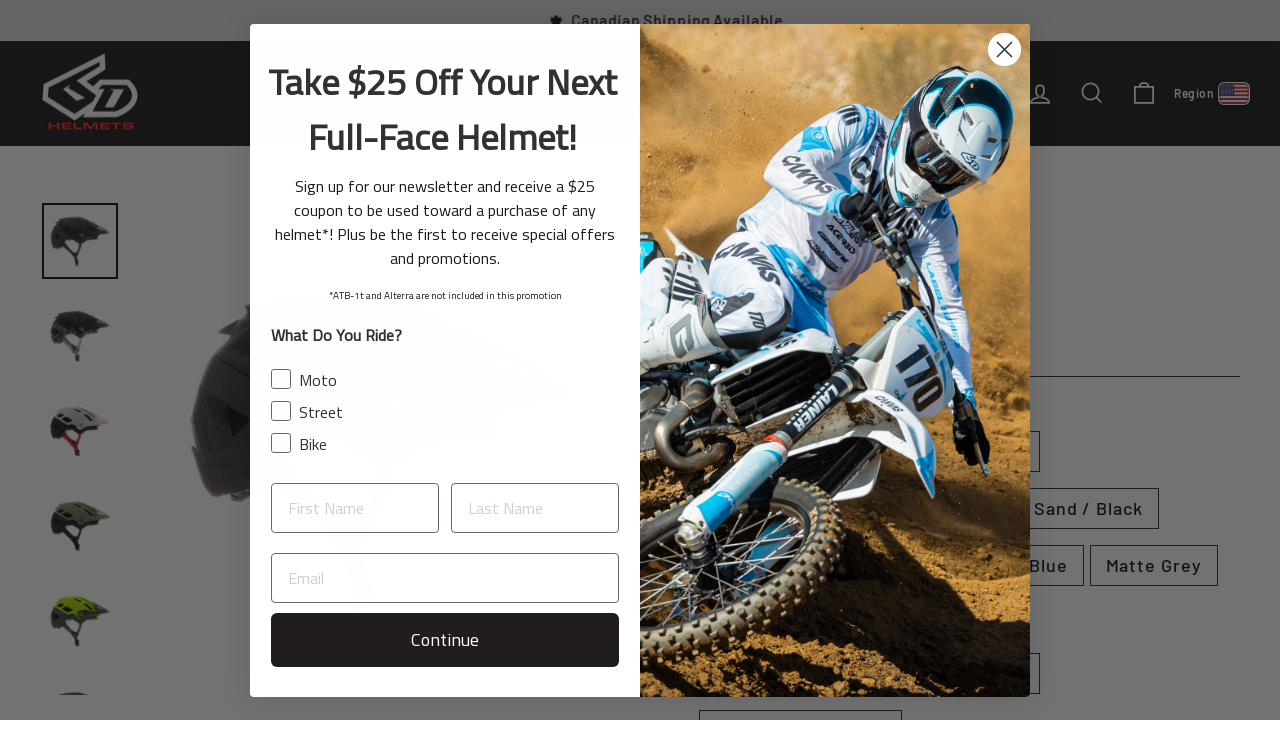

--- FILE ---
content_type: text/html; charset=utf-8
request_url: https://www.6dhelmets.com/products/atb-2t?variant=45146045907240
body_size: 70815
content:
<!doctype html>
<html class="no-js" lang="en" dir="ltr">
<head>
<link rel='preconnect dns-prefetch' href='https://api.config-security.com/' crossorigin />
<link rel='preconnect dns-prefetch' href='https://conf.config-security.com/' crossorigin />
<link rel='preconnect dns-prefetch' href='https://whale.camera/' crossorigin />
<script>
/* >> TriplePixel :: start*/
window.TriplePixelData={TripleName:"6d-helmets-us.myshopify.com",ver:"2.12",plat:"SHOPIFY",isHeadless:false},function(W,H,A,L,E,_,B,N){function O(U,T,P,H,R){void 0===R&&(R=!1),H=new XMLHttpRequest,P?(H.open("POST",U,!0),H.setRequestHeader("Content-Type","text/plain")):H.open("GET",U,!0),H.send(JSON.stringify(P||{})),H.onreadystatechange=function(){4===H.readyState&&200===H.status?(R=H.responseText,U.includes(".txt")?eval(R):P||(N[B]=R)):(299<H.status||H.status<200)&&T&&!R&&(R=!0,O(U,T-1,P))}}if(N=window,!N[H+"sn"]){N[H+"sn"]=1,L=function(){return Date.now().toString(36)+"_"+Math.random().toString(36)};try{A.setItem(H,1+(0|A.getItem(H)||0)),(E=JSON.parse(A.getItem(H+"U")||"[]")).push({u:location.href,r:document.referrer,t:Date.now(),id:L()}),A.setItem(H+"U",JSON.stringify(E))}catch(e){}var i,m,p;A.getItem('"!nC`')||(_=A,A=N,A[H]||(E=A[H]=function(t,e,a){return void 0===a&&(a=[]),"State"==t?E.s:(W=L(),(E._q=E._q||[]).push([W,t,e].concat(a)),W)},E.s="Installed",E._q=[],E.ch=W,B="configSecurityConfModel",N[B]=1,O("https://conf.config-security.com/model",5),i=L(),m=A[atob("c2NyZWVu")],_.setItem("di_pmt_wt",i),p={id:i,action:"profile",avatar:_.getItem("auth-security_rand_salt_"),time:m[atob("d2lkdGg=")]+":"+m[atob("aGVpZ2h0")],host:A.TriplePixelData.TripleName,plat:A.TriplePixelData.plat,url:window.location.href,ref:document.referrer,ver:A.TriplePixelData.ver},O("https://api.config-security.com/event",5,p),O("https://whale.camera/live/dot.txt",5)))}}("","TriplePixel",localStorage);
/* << TriplePixel :: end*/
</script>
  <meta charset="utf-8">
  <meta http-equiv="X-UA-Compatible" content="IE=edge,chrome=1">
  <meta name="viewport" content="width=device-width,initial-scale=1">
  <meta name="theme-color" content="#404040">
  <link rel="canonical" href="https://www.6dhelmets.com/products/atb-2t">
  <link rel="preconnect" href="https://cdn.shopify.com" crossorigin>
  <link rel="preconnect" href="https://fonts.shopifycdn.com" crossorigin>
  <link rel="dns-prefetch" href="https://productreviews.shopifycdn.com">
  <link rel="dns-prefetch" href="https://ajax.googleapis.com">
  <link rel="dns-prefetch" href="https://maps.googleapis.com">
  <link rel="dns-prefetch" href="https://maps.gstatic.com"><link rel="shortcut icon" href="//www.6dhelmets.com/cdn/shop/files/favicon-32x32_de62fc65-8f88-4899-b345-25950c042b46_32x32.png?v=1685656293" type="image/png" /><title>ATB-2T Ascent
&ndash; 6D Helmets
</title>
<meta name="description" content="Designed and engineered with the singular goal of building the safest trail helmet possible, the new 6D ATB-2T features a 3/4 shell design that provides increased coverage, improved venting, lighter weight, and a sleeker profile than its predecessor while managing impacts more efficiently through its updated Omni-Direc"><meta property="og:site_name" content="6D Helmets">
  <meta property="og:url" content="https://www.6dhelmets.com/products/atb-2t">
  <meta property="og:title" content="ATB-2T Ascent">
  <meta property="og:type" content="product">
  <meta property="og:description" content="Designed and engineered with the singular goal of building the safest trail helmet possible, the new 6D ATB-2T features a 3/4 shell design that provides increased coverage, improved venting, lighter weight, and a sleeker profile than its predecessor while managing impacts more efficiently through its updated Omni-Direc"><meta property="og:image" content="http://www.6dhelmets.com/cdn/shop/products/atb-2t_20ascent_matte_20black.jpg?v=1684439482">
    <meta property="og:image:secure_url" content="https://www.6dhelmets.com/cdn/shop/products/atb-2t_20ascent_matte_20black.jpg?v=1684439482">
    <meta property="og:image:width" content="1200">
    <meta property="og:image:height" content="1200"><meta name="twitter:site" content="@">
  <meta name="twitter:card" content="summary_large_image">
  <meta name="twitter:title" content="ATB-2T Ascent">
  <meta name="twitter:description" content="Designed and engineered with the singular goal of building the safest trail helmet possible, the new 6D ATB-2T features a 3/4 shell design that provides increased coverage, improved venting, lighter weight, and a sleeker profile than its predecessor while managing impacts more efficiently through its updated Omni-Direc">
<style data-shopify>@font-face {
  font-family: "Fjalla One";
  font-weight: 400;
  font-style: normal;
  font-display: swap;
  src: url("//www.6dhelmets.com/cdn/fonts/fjalla_one/fjallaone_n4.262edaf1abaf5ed669f7ecd26fc3e24707a0ad85.woff2") format("woff2"),
       url("//www.6dhelmets.com/cdn/fonts/fjalla_one/fjallaone_n4.f67f40342efd2b34cae019d50b4b5c4da6fc5da7.woff") format("woff");
}

  @font-face {
  font-family: Barlow;
  font-weight: 500;
  font-style: normal;
  font-display: swap;
  src: url("//www.6dhelmets.com/cdn/fonts/barlow/barlow_n5.a193a1990790eba0cc5cca569d23799830e90f07.woff2") format("woff2"),
       url("//www.6dhelmets.com/cdn/fonts/barlow/barlow_n5.ae31c82169b1dc0715609b8cc6a610b917808358.woff") format("woff");
}


  @font-face {
  font-family: Barlow;
  font-weight: 600;
  font-style: normal;
  font-display: swap;
  src: url("//www.6dhelmets.com/cdn/fonts/barlow/barlow_n6.329f582a81f63f125e63c20a5a80ae9477df68e1.woff2") format("woff2"),
       url("//www.6dhelmets.com/cdn/fonts/barlow/barlow_n6.0163402e36247bcb8b02716880d0b39568412e9e.woff") format("woff");
}

  @font-face {
  font-family: Barlow;
  font-weight: 500;
  font-style: italic;
  font-display: swap;
  src: url("//www.6dhelmets.com/cdn/fonts/barlow/barlow_i5.714d58286997b65cd479af615cfa9bb0a117a573.woff2") format("woff2"),
       url("//www.6dhelmets.com/cdn/fonts/barlow/barlow_i5.0120f77e6447d3b5df4bbec8ad8c2d029d87fb21.woff") format("woff");
}

  @font-face {
  font-family: Barlow;
  font-weight: 600;
  font-style: italic;
  font-display: swap;
  src: url("//www.6dhelmets.com/cdn/fonts/barlow/barlow_i6.5a22bd20fb27bad4d7674cc6e666fb9c77d813bb.woff2") format("woff2"),
       url("//www.6dhelmets.com/cdn/fonts/barlow/barlow_i6.1c8787fcb59f3add01a87f21b38c7ef797e3b3a1.woff") format("woff");
}

</style><link href="//www.6dhelmets.com/cdn/shop/t/22/assets/theme.css?v=54767604294885616051761685097" rel="stylesheet" type="text/css" media="all" />
<style data-shopify>:root {
    --typeHeaderPrimary: "Fjalla One";
    --typeHeaderFallback: sans-serif;
    --typeHeaderSize: 40px;
    --typeHeaderWeight: 400;
    --typeHeaderLineHeight: 1.2;
    --typeHeaderSpacing: 0.15em;

    --typeBasePrimary:Barlow;
    --typeBaseFallback:sans-serif;
    --typeBaseSize: 18px;
    --typeBaseWeight: 500;
    --typeBaseSpacing: 0.05em;
    --typeBaseLineHeight: 1.4;
    --typeBaselineHeightMinus01: 1.3;

    --typeCollectionTitle: 23px;

    --iconWeight: 4px;
    --iconLinecaps: miter;

    
        --buttonRadius: 3px;
    

    --colorGridOverlayOpacity: 0.1;
    }

    .placeholder-content {
    background-image: linear-gradient(100deg, #000000 40%, #000000 63%, #000000 79%);
    }</style><script>
    document.documentElement.className = document.documentElement.className.replace('no-js', 'js');

    window.theme = window.theme || {};
    theme.routes = {
      home: "/",
      cart: "/cart.js",
      cartPage: "/cart",
      cartAdd: "/cart/add.js",
      cartChange: "/cart/change.js",
      search: "/search",
      predictiveSearch: "/search/suggest"
    };
    theme.strings = {
      soldOut: "Sold Out",
      unavailable: "Unavailable",
      inStockLabel: "In stock, ready to ship",
      oneStockLabel: "Low stock - [count] item left",
      otherStockLabel: "Low stock - [count] items left",
      willNotShipUntil: "Ready to ship [date]",
      willBeInStockAfter: "Back in stock [date]",
      waitingForStock: "Inventory on the way",
      savePrice: "Save [saved_amount]",
      cartEmpty: "Your cart is currently empty.",
      cartTermsConfirmation: "You must agree with the terms and conditions of sales to check out",
      searchCollections: "Collections",
      searchPages: "Pages",
      searchArticles: "Articles",
      productFrom: "from ",
      maxQuantity: "You can only have [quantity] of [title] in your cart."
    };
    theme.settings = {
      cartType: "drawer",
      isCustomerTemplate: false,
      moneyFormat: "${{amount}}",
      saveType: "dollar",
      productImageSize: "square",
      productImageCover: false,
      predictiveSearch: true,
      predictiveSearchType: null,
      predictiveSearchVendor: false,
      predictiveSearchPrice: false,
      quickView: true,
      themeName: 'Impulse',
      themeVersion: "7.3.4"
    };
  </script>

  <script>window.performance && window.performance.mark && window.performance.mark('shopify.content_for_header.start');</script><meta name="google-site-verification" content="PsQ7SeemQwbJVHSxGjF9DH-_KY8FYAOUA3YFNuTEQeY">
<meta id="shopify-digital-wallet" name="shopify-digital-wallet" content="/75229921576/digital_wallets/dialog">
<meta name="shopify-checkout-api-token" content="f9f58a6630d97d0a6b16ad4ac9347de7">
<meta id="in-context-paypal-metadata" data-shop-id="75229921576" data-venmo-supported="false" data-environment="production" data-locale="en_US" data-paypal-v4="true" data-currency="USD">
<link rel="alternate" type="application/json+oembed" href="https://www.6dhelmets.com/products/atb-2t.oembed">
<script async="async" src="/checkouts/internal/preloads.js?locale=en-US"></script>
<link rel="preconnect" href="https://shop.app" crossorigin="anonymous">
<script async="async" src="https://shop.app/checkouts/internal/preloads.js?locale=en-US&shop_id=75229921576" crossorigin="anonymous"></script>
<script id="apple-pay-shop-capabilities" type="application/json">{"shopId":75229921576,"countryCode":"US","currencyCode":"USD","merchantCapabilities":["supports3DS"],"merchantId":"gid:\/\/shopify\/Shop\/75229921576","merchantName":"6D Helmets","requiredBillingContactFields":["postalAddress","email","phone"],"requiredShippingContactFields":["postalAddress","email","phone"],"shippingType":"shipping","supportedNetworks":["visa","masterCard","amex","discover","elo","jcb"],"total":{"type":"pending","label":"6D Helmets","amount":"1.00"},"shopifyPaymentsEnabled":true,"supportsSubscriptions":true}</script>
<script id="shopify-features" type="application/json">{"accessToken":"f9f58a6630d97d0a6b16ad4ac9347de7","betas":["rich-media-storefront-analytics"],"domain":"www.6dhelmets.com","predictiveSearch":true,"shopId":75229921576,"locale":"en"}</script>
<script>var Shopify = Shopify || {};
Shopify.shop = "6d-helmets-us.myshopify.com";
Shopify.locale = "en";
Shopify.currency = {"active":"USD","rate":"1.0"};
Shopify.country = "US";
Shopify.theme = {"name":"Impulse - 2026 Post Sale","id":181747089704,"schema_name":"Impulse","schema_version":"7.3.4","theme_store_id":857,"role":"main"};
Shopify.theme.handle = "null";
Shopify.theme.style = {"id":null,"handle":null};
Shopify.cdnHost = "www.6dhelmets.com/cdn";
Shopify.routes = Shopify.routes || {};
Shopify.routes.root = "/";</script>
<script type="module">!function(o){(o.Shopify=o.Shopify||{}).modules=!0}(window);</script>
<script>!function(o){function n(){var o=[];function n(){o.push(Array.prototype.slice.apply(arguments))}return n.q=o,n}var t=o.Shopify=o.Shopify||{};t.loadFeatures=n(),t.autoloadFeatures=n()}(window);</script>
<script>
  window.ShopifyPay = window.ShopifyPay || {};
  window.ShopifyPay.apiHost = "shop.app\/pay";
  window.ShopifyPay.redirectState = null;
</script>
<script id="shop-js-analytics" type="application/json">{"pageType":"product"}</script>
<script defer="defer" async type="module" src="//www.6dhelmets.com/cdn/shopifycloud/shop-js/modules/v2/client.init-shop-cart-sync_BT-GjEfc.en.esm.js"></script>
<script defer="defer" async type="module" src="//www.6dhelmets.com/cdn/shopifycloud/shop-js/modules/v2/chunk.common_D58fp_Oc.esm.js"></script>
<script defer="defer" async type="module" src="//www.6dhelmets.com/cdn/shopifycloud/shop-js/modules/v2/chunk.modal_xMitdFEc.esm.js"></script>
<script type="module">
  await import("//www.6dhelmets.com/cdn/shopifycloud/shop-js/modules/v2/client.init-shop-cart-sync_BT-GjEfc.en.esm.js");
await import("//www.6dhelmets.com/cdn/shopifycloud/shop-js/modules/v2/chunk.common_D58fp_Oc.esm.js");
await import("//www.6dhelmets.com/cdn/shopifycloud/shop-js/modules/v2/chunk.modal_xMitdFEc.esm.js");

  window.Shopify.SignInWithShop?.initShopCartSync?.({"fedCMEnabled":true,"windoidEnabled":true});

</script>
<script defer="defer" async type="module" src="//www.6dhelmets.com/cdn/shopifycloud/shop-js/modules/v2/client.payment-terms_Ci9AEqFq.en.esm.js"></script>
<script defer="defer" async type="module" src="//www.6dhelmets.com/cdn/shopifycloud/shop-js/modules/v2/chunk.common_D58fp_Oc.esm.js"></script>
<script defer="defer" async type="module" src="//www.6dhelmets.com/cdn/shopifycloud/shop-js/modules/v2/chunk.modal_xMitdFEc.esm.js"></script>
<script type="module">
  await import("//www.6dhelmets.com/cdn/shopifycloud/shop-js/modules/v2/client.payment-terms_Ci9AEqFq.en.esm.js");
await import("//www.6dhelmets.com/cdn/shopifycloud/shop-js/modules/v2/chunk.common_D58fp_Oc.esm.js");
await import("//www.6dhelmets.com/cdn/shopifycloud/shop-js/modules/v2/chunk.modal_xMitdFEc.esm.js");

  
</script>
<script>
  window.Shopify = window.Shopify || {};
  if (!window.Shopify.featureAssets) window.Shopify.featureAssets = {};
  window.Shopify.featureAssets['shop-js'] = {"shop-cart-sync":["modules/v2/client.shop-cart-sync_DZOKe7Ll.en.esm.js","modules/v2/chunk.common_D58fp_Oc.esm.js","modules/v2/chunk.modal_xMitdFEc.esm.js"],"init-fed-cm":["modules/v2/client.init-fed-cm_B6oLuCjv.en.esm.js","modules/v2/chunk.common_D58fp_Oc.esm.js","modules/v2/chunk.modal_xMitdFEc.esm.js"],"shop-cash-offers":["modules/v2/client.shop-cash-offers_D2sdYoxE.en.esm.js","modules/v2/chunk.common_D58fp_Oc.esm.js","modules/v2/chunk.modal_xMitdFEc.esm.js"],"shop-login-button":["modules/v2/client.shop-login-button_QeVjl5Y3.en.esm.js","modules/v2/chunk.common_D58fp_Oc.esm.js","modules/v2/chunk.modal_xMitdFEc.esm.js"],"pay-button":["modules/v2/client.pay-button_DXTOsIq6.en.esm.js","modules/v2/chunk.common_D58fp_Oc.esm.js","modules/v2/chunk.modal_xMitdFEc.esm.js"],"shop-button":["modules/v2/client.shop-button_DQZHx9pm.en.esm.js","modules/v2/chunk.common_D58fp_Oc.esm.js","modules/v2/chunk.modal_xMitdFEc.esm.js"],"avatar":["modules/v2/client.avatar_BTnouDA3.en.esm.js"],"init-windoid":["modules/v2/client.init-windoid_CR1B-cfM.en.esm.js","modules/v2/chunk.common_D58fp_Oc.esm.js","modules/v2/chunk.modal_xMitdFEc.esm.js"],"init-shop-for-new-customer-accounts":["modules/v2/client.init-shop-for-new-customer-accounts_C_vY_xzh.en.esm.js","modules/v2/client.shop-login-button_QeVjl5Y3.en.esm.js","modules/v2/chunk.common_D58fp_Oc.esm.js","modules/v2/chunk.modal_xMitdFEc.esm.js"],"init-shop-email-lookup-coordinator":["modules/v2/client.init-shop-email-lookup-coordinator_BI7n9ZSv.en.esm.js","modules/v2/chunk.common_D58fp_Oc.esm.js","modules/v2/chunk.modal_xMitdFEc.esm.js"],"init-shop-cart-sync":["modules/v2/client.init-shop-cart-sync_BT-GjEfc.en.esm.js","modules/v2/chunk.common_D58fp_Oc.esm.js","modules/v2/chunk.modal_xMitdFEc.esm.js"],"shop-toast-manager":["modules/v2/client.shop-toast-manager_DiYdP3xc.en.esm.js","modules/v2/chunk.common_D58fp_Oc.esm.js","modules/v2/chunk.modal_xMitdFEc.esm.js"],"init-customer-accounts":["modules/v2/client.init-customer-accounts_D9ZNqS-Q.en.esm.js","modules/v2/client.shop-login-button_QeVjl5Y3.en.esm.js","modules/v2/chunk.common_D58fp_Oc.esm.js","modules/v2/chunk.modal_xMitdFEc.esm.js"],"init-customer-accounts-sign-up":["modules/v2/client.init-customer-accounts-sign-up_iGw4briv.en.esm.js","modules/v2/client.shop-login-button_QeVjl5Y3.en.esm.js","modules/v2/chunk.common_D58fp_Oc.esm.js","modules/v2/chunk.modal_xMitdFEc.esm.js"],"shop-follow-button":["modules/v2/client.shop-follow-button_CqMgW2wH.en.esm.js","modules/v2/chunk.common_D58fp_Oc.esm.js","modules/v2/chunk.modal_xMitdFEc.esm.js"],"checkout-modal":["modules/v2/client.checkout-modal_xHeaAweL.en.esm.js","modules/v2/chunk.common_D58fp_Oc.esm.js","modules/v2/chunk.modal_xMitdFEc.esm.js"],"shop-login":["modules/v2/client.shop-login_D91U-Q7h.en.esm.js","modules/v2/chunk.common_D58fp_Oc.esm.js","modules/v2/chunk.modal_xMitdFEc.esm.js"],"lead-capture":["modules/v2/client.lead-capture_BJmE1dJe.en.esm.js","modules/v2/chunk.common_D58fp_Oc.esm.js","modules/v2/chunk.modal_xMitdFEc.esm.js"],"payment-terms":["modules/v2/client.payment-terms_Ci9AEqFq.en.esm.js","modules/v2/chunk.common_D58fp_Oc.esm.js","modules/v2/chunk.modal_xMitdFEc.esm.js"]};
</script>
<script>(function() {
  var isLoaded = false;
  function asyncLoad() {
    if (isLoaded) return;
    isLoaded = true;
    var urls = ["https:\/\/360-product-spinner.develic.com\/public\/front.js?shop=6d-helmets-us.myshopify.com","https:\/\/storage.nfcube.com\/instafeed-ea7a1cb347ba28233292d6072eb44044.js?shop=6d-helmets-us.myshopify.com","https:\/\/shopify-extension.getredo.com\/main.js?widget_id=rpwmyvb80jshgv8\u0026shop=6d-helmets-us.myshopify.com","https:\/\/searchanise-ef84.kxcdn.com\/widgets\/shopify\/init.js?a=9r1p3m3G9d\u0026shop=6d-helmets-us.myshopify.com","https:\/\/assets.dailykarma.io\/prod\/init-v3.js?shop=6d-helmets-us.myshopify.com"];
    for (var i = 0; i < urls.length; i++) {
      var s = document.createElement('script');
      s.type = 'text/javascript';
      s.async = true;
      s.src = urls[i];
      var x = document.getElementsByTagName('script')[0];
      x.parentNode.insertBefore(s, x);
    }
  };
  if(window.attachEvent) {
    window.attachEvent('onload', asyncLoad);
  } else {
    window.addEventListener('load', asyncLoad, false);
  }
})();</script>
<script id="__st">var __st={"a":75229921576,"offset":-28800,"reqid":"c804c066-a6ee-49f3-8205-6ceb168eef44-1769047126","pageurl":"www.6dhelmets.com\/products\/atb-2t?variant=45146045907240","u":"3953d520fb2a","p":"product","rtyp":"product","rid":8279352869160};</script>
<script>window.ShopifyPaypalV4VisibilityTracking = true;</script>
<script id="captcha-bootstrap">!function(){'use strict';const t='contact',e='account',n='new_comment',o=[[t,t],['blogs',n],['comments',n],[t,'customer']],c=[[e,'customer_login'],[e,'guest_login'],[e,'recover_customer_password'],[e,'create_customer']],r=t=>t.map((([t,e])=>`form[action*='/${t}']:not([data-nocaptcha='true']) input[name='form_type'][value='${e}']`)).join(','),a=t=>()=>t?[...document.querySelectorAll(t)].map((t=>t.form)):[];function s(){const t=[...o],e=r(t);return a(e)}const i='password',u='form_key',d=['recaptcha-v3-token','g-recaptcha-response','h-captcha-response',i],f=()=>{try{return window.sessionStorage}catch{return}},m='__shopify_v',_=t=>t.elements[u];function p(t,e,n=!1){try{const o=window.sessionStorage,c=JSON.parse(o.getItem(e)),{data:r}=function(t){const{data:e,action:n}=t;return t[m]||n?{data:e,action:n}:{data:t,action:n}}(c);for(const[e,n]of Object.entries(r))t.elements[e]&&(t.elements[e].value=n);n&&o.removeItem(e)}catch(o){console.error('form repopulation failed',{error:o})}}const l='form_type',E='cptcha';function T(t){t.dataset[E]=!0}const w=window,h=w.document,L='Shopify',v='ce_forms',y='captcha';let A=!1;((t,e)=>{const n=(g='f06e6c50-85a8-45c8-87d0-21a2b65856fe',I='https://cdn.shopify.com/shopifycloud/storefront-forms-hcaptcha/ce_storefront_forms_captcha_hcaptcha.v1.5.2.iife.js',D={infoText:'Protected by hCaptcha',privacyText:'Privacy',termsText:'Terms'},(t,e,n)=>{const o=w[L][v],c=o.bindForm;if(c)return c(t,g,e,D).then(n);var r;o.q.push([[t,g,e,D],n]),r=I,A||(h.body.append(Object.assign(h.createElement('script'),{id:'captcha-provider',async:!0,src:r})),A=!0)});var g,I,D;w[L]=w[L]||{},w[L][v]=w[L][v]||{},w[L][v].q=[],w[L][y]=w[L][y]||{},w[L][y].protect=function(t,e){n(t,void 0,e),T(t)},Object.freeze(w[L][y]),function(t,e,n,w,h,L){const[v,y,A,g]=function(t,e,n){const i=e?o:[],u=t?c:[],d=[...i,...u],f=r(d),m=r(i),_=r(d.filter((([t,e])=>n.includes(e))));return[a(f),a(m),a(_),s()]}(w,h,L),I=t=>{const e=t.target;return e instanceof HTMLFormElement?e:e&&e.form},D=t=>v().includes(t);t.addEventListener('submit',(t=>{const e=I(t);if(!e)return;const n=D(e)&&!e.dataset.hcaptchaBound&&!e.dataset.recaptchaBound,o=_(e),c=g().includes(e)&&(!o||!o.value);(n||c)&&t.preventDefault(),c&&!n&&(function(t){try{if(!f())return;!function(t){const e=f();if(!e)return;const n=_(t);if(!n)return;const o=n.value;o&&e.removeItem(o)}(t);const e=Array.from(Array(32),(()=>Math.random().toString(36)[2])).join('');!function(t,e){_(t)||t.append(Object.assign(document.createElement('input'),{type:'hidden',name:u})),t.elements[u].value=e}(t,e),function(t,e){const n=f();if(!n)return;const o=[...t.querySelectorAll(`input[type='${i}']`)].map((({name:t})=>t)),c=[...d,...o],r={};for(const[a,s]of new FormData(t).entries())c.includes(a)||(r[a]=s);n.setItem(e,JSON.stringify({[m]:1,action:t.action,data:r}))}(t,e)}catch(e){console.error('failed to persist form',e)}}(e),e.submit())}));const S=(t,e)=>{t&&!t.dataset[E]&&(n(t,e.some((e=>e===t))),T(t))};for(const o of['focusin','change'])t.addEventListener(o,(t=>{const e=I(t);D(e)&&S(e,y())}));const B=e.get('form_key'),M=e.get(l),P=B&&M;t.addEventListener('DOMContentLoaded',(()=>{const t=y();if(P)for(const e of t)e.elements[l].value===M&&p(e,B);[...new Set([...A(),...v().filter((t=>'true'===t.dataset.shopifyCaptcha))])].forEach((e=>S(e,t)))}))}(h,new URLSearchParams(w.location.search),n,t,e,['guest_login'])})(!0,!0)}();</script>
<script integrity="sha256-4kQ18oKyAcykRKYeNunJcIwy7WH5gtpwJnB7kiuLZ1E=" data-source-attribution="shopify.loadfeatures" defer="defer" src="//www.6dhelmets.com/cdn/shopifycloud/storefront/assets/storefront/load_feature-a0a9edcb.js" crossorigin="anonymous"></script>
<script crossorigin="anonymous" defer="defer" src="//www.6dhelmets.com/cdn/shopifycloud/storefront/assets/shopify_pay/storefront-65b4c6d7.js?v=20250812"></script>
<script data-source-attribution="shopify.dynamic_checkout.dynamic.init">var Shopify=Shopify||{};Shopify.PaymentButton=Shopify.PaymentButton||{isStorefrontPortableWallets:!0,init:function(){window.Shopify.PaymentButton.init=function(){};var t=document.createElement("script");t.src="https://www.6dhelmets.com/cdn/shopifycloud/portable-wallets/latest/portable-wallets.en.js",t.type="module",document.head.appendChild(t)}};
</script>
<script data-source-attribution="shopify.dynamic_checkout.buyer_consent">
  function portableWalletsHideBuyerConsent(e){var t=document.getElementById("shopify-buyer-consent"),n=document.getElementById("shopify-subscription-policy-button");t&&n&&(t.classList.add("hidden"),t.setAttribute("aria-hidden","true"),n.removeEventListener("click",e))}function portableWalletsShowBuyerConsent(e){var t=document.getElementById("shopify-buyer-consent"),n=document.getElementById("shopify-subscription-policy-button");t&&n&&(t.classList.remove("hidden"),t.removeAttribute("aria-hidden"),n.addEventListener("click",e))}window.Shopify?.PaymentButton&&(window.Shopify.PaymentButton.hideBuyerConsent=portableWalletsHideBuyerConsent,window.Shopify.PaymentButton.showBuyerConsent=portableWalletsShowBuyerConsent);
</script>
<script data-source-attribution="shopify.dynamic_checkout.cart.bootstrap">document.addEventListener("DOMContentLoaded",(function(){function t(){return document.querySelector("shopify-accelerated-checkout-cart, shopify-accelerated-checkout")}if(t())Shopify.PaymentButton.init();else{new MutationObserver((function(e,n){t()&&(Shopify.PaymentButton.init(),n.disconnect())})).observe(document.body,{childList:!0,subtree:!0})}}));
</script>
<script id='scb4127' type='text/javascript' async='' src='https://www.6dhelmets.com/cdn/shopifycloud/privacy-banner/storefront-banner.js'></script><link id="shopify-accelerated-checkout-styles" rel="stylesheet" media="screen" href="https://www.6dhelmets.com/cdn/shopifycloud/portable-wallets/latest/accelerated-checkout-backwards-compat.css" crossorigin="anonymous">
<style id="shopify-accelerated-checkout-cart">
        #shopify-buyer-consent {
  margin-top: 1em;
  display: inline-block;
  width: 100%;
}

#shopify-buyer-consent.hidden {
  display: none;
}

#shopify-subscription-policy-button {
  background: none;
  border: none;
  padding: 0;
  text-decoration: underline;
  font-size: inherit;
  cursor: pointer;
}

#shopify-subscription-policy-button::before {
  box-shadow: none;
}

      </style>

<script>window.performance && window.performance.mark && window.performance.mark('shopify.content_for_header.end');</script>

  <script src="//www.6dhelmets.com/cdn/shop/t/22/assets/vendor-scripts-v11.js" defer="defer"></script><link rel="stylesheet" href="//www.6dhelmets.com/cdn/shop/t/22/assets/country-flags.css"><script src="//www.6dhelmets.com/cdn/shop/t/22/assets/theme.js?v=137436199022560166481761685069" defer="defer"></script>

  <!-- "snippets/shogun-head.liquid" was not rendered, the associated app was uninstalled -->
<!-- BEGIN app block: shopify://apps/klaviyo-email-marketing-sms/blocks/klaviyo-onsite-embed/2632fe16-c075-4321-a88b-50b567f42507 -->












  <script async src="https://static.klaviyo.com/onsite/js/UbcGFy/klaviyo.js?company_id=UbcGFy"></script>
  <script>!function(){if(!window.klaviyo){window._klOnsite=window._klOnsite||[];try{window.klaviyo=new Proxy({},{get:function(n,i){return"push"===i?function(){var n;(n=window._klOnsite).push.apply(n,arguments)}:function(){for(var n=arguments.length,o=new Array(n),w=0;w<n;w++)o[w]=arguments[w];var t="function"==typeof o[o.length-1]?o.pop():void 0,e=new Promise((function(n){window._klOnsite.push([i].concat(o,[function(i){t&&t(i),n(i)}]))}));return e}}})}catch(n){window.klaviyo=window.klaviyo||[],window.klaviyo.push=function(){var n;(n=window._klOnsite).push.apply(n,arguments)}}}}();</script>

  
    <script id="viewed_product">
      if (item == null) {
        var _learnq = _learnq || [];

        var MetafieldReviews = null
        var MetafieldYotpoRating = null
        var MetafieldYotpoCount = null
        var MetafieldLooxRating = null
        var MetafieldLooxCount = null
        var okendoProduct = null
        var okendoProductReviewCount = null
        var okendoProductReviewAverageValue = null
        try {
          // The following fields are used for Customer Hub recently viewed in order to add reviews.
          // This information is not part of __kla_viewed. Instead, it is part of __kla_viewed_reviewed_items
          MetafieldReviews = {"rating":{"scale_min":"1.0","scale_max":"5.0","value":"5.0"},"rating_count":11};
          MetafieldYotpoRating = null
          MetafieldYotpoCount = null
          MetafieldLooxRating = null
          MetafieldLooxCount = null

          okendoProduct = null
          // If the okendo metafield is not legacy, it will error, which then requires the new json formatted data
          if (okendoProduct && 'error' in okendoProduct) {
            okendoProduct = null
          }
          okendoProductReviewCount = okendoProduct ? okendoProduct.reviewCount : null
          okendoProductReviewAverageValue = okendoProduct ? okendoProduct.reviewAverageValue : null
        } catch (error) {
          console.error('Error in Klaviyo onsite reviews tracking:', error);
        }

        var item = {
          Name: "ATB-2T Ascent",
          ProductID: 8279352869160,
          Categories: ["ATB-2T Helmets","atb-2t helmets for klaviyo","Bike","Bike Helmets","Cyber Month Sale Products","Enduro Helmets","Fees products","Helmets","Nov 25","Price Change","Products","Trail","Trail Helmets"],
          ImageURL: "https://www.6dhelmets.com/cdn/shop/products/atb-2t_20ascent_matte_20black_grande.jpg?v=1684439482",
          URL: "https://www.6dhelmets.com/products/atb-2t",
          Brand: "6D",
          Price: "$199.95",
          Value: "199.95",
          CompareAtPrice: "$199.95"
        };
        _learnq.push(['track', 'Viewed Product', item]);
        _learnq.push(['trackViewedItem', {
          Title: item.Name,
          ItemId: item.ProductID,
          Categories: item.Categories,
          ImageUrl: item.ImageURL,
          Url: item.URL,
          Metadata: {
            Brand: item.Brand,
            Price: item.Price,
            Value: item.Value,
            CompareAtPrice: item.CompareAtPrice
          },
          metafields:{
            reviews: MetafieldReviews,
            yotpo:{
              rating: MetafieldYotpoRating,
              count: MetafieldYotpoCount,
            },
            loox:{
              rating: MetafieldLooxRating,
              count: MetafieldLooxCount,
            },
            okendo: {
              rating: okendoProductReviewAverageValue,
              count: okendoProductReviewCount,
            }
          }
        }]);
      }
    </script>
  




  <script>
    window.klaviyoReviewsProductDesignMode = false
  </script>







<!-- END app block --><!-- BEGIN app block: shopify://apps/hulk-form-builder/blocks/app-embed/b6b8dd14-356b-4725-a4ed-77232212b3c3 --><!-- BEGIN app snippet: hulkapps-formbuilder-theme-ext --><script type="text/javascript">
  
  if (typeof window.formbuilder_customer != "object") {
        window.formbuilder_customer = {}
  }

  window.hulkFormBuilder = {
    form_data: {"form_Ecu20SggpyBd80nzFyi3dg":{"uuid":"Ecu20SggpyBd80nzFyi3dg","form_name":"Fresh Start Giveaway","form_data":{"div_back_gradient_1":"#fff","div_back_gradient_2":"#fff","back_color":"#fff","form_title":"\u003ch3 style=\"text-align: center;\"\u003e\u003cspan style=\"color:#000000;\"\u003e\u003cspan style=\"font-family:Arial Black;\"\u003eStep 2: Complete Form\u003c\/span\u003e\u003c\/span\u003e\u003c\/h3\u003e\n","form_submit":"Submit","after_submit":"hideAndmessage","after_submit_msg":"","captcha_enable":"no","label_style":"blockLabels","input_border_radius":"2","back_type":"transparent","input_back_color":"#fff","input_back_color_hover":"#fff","back_shadow":"none","label_font_clr":"#000000","input_font_clr":"#000000","button_align":"fullBtn","button_clr":"#fff","button_back_clr":"#010000","button_border_radius":"24","form_width":"600px","form_border_size":"2","form_border_clr":"#fffbfb","form_border_radius":"1","label_font_size":"14","input_font_size":"12","button_font_size":"16","form_padding":"35","input_border_color":"#ccc","input_border_color_hover":"#ccc","btn_border_clr":"#333333","btn_border_size":"1","form_name":"Fresh Start Giveaway","":"","form_emails":"DRadel@6dhelmets.com,zkiser@6dhelmets.com","admin_email_subject":"New form submission received.","admin_email_message":"Hi [first-name of store owner],\u003cbr\u003eSomeone just submitted a response to your form.\u003cbr\u003ePlease find the details below:","form_access_message":"\u003cp\u003ePlease login to access the form\u003cbr\u003eDo not have an account? Create account\u003c\/p\u003e","notification_email_send":true,"capture_form_submission_counts":"yes","prefix_input_text":"freshstart-entry-","custom_count_number":"0","form_description":"\u003cp style=\"text-align: center;\"\u003e\u003cspan style=\"color:#000000;\"\u003e\u003cspan style=\"font-family:Arial;\"\u003ePlease enter all of the information below to complete your entry.\u003c\/span\u003e\u003c\/span\u003e\u003c\/p\u003e\n","input_placeholder_clr":"#000000","input_fonts_type":"System Fonts","input_system_font_family":"Arial","label_fonts_type":"System Fonts","label_system_font_family":"Arial","formElements":[{"type":"text","position":0,"label":"First Name","customClass":"","halfwidth":"yes","Conditions":{},"page_number":1,"required":"yes"},{"type":"text","position":1,"label":"Last Name","halfwidth":"yes","Conditions":{},"page_number":1,"required":"yes"},{"type":"email","position":2,"label":"Email","required":"yes","email_confirm":"yes","Conditions":{},"page_number":1},{"type":"select","position":3,"label":"Helmet Model","values":"ATR-1\nATR-2\nATR-2Y\nATR-3\nATR-3Y\nATS-1\nATS-1R\nATB-1\nATB-1T\nATB-2T\nAlterra","Conditions":{},"page_number":1,"elementCost":{},"add_admin_emails":"no","other_value":"yes","other_value_label":"Other:","required":"yes"},{"Conditions":{},"type":"text","position":4,"label":"Instagram Handle","required":"yes","page_number":1},{"Conditions":{},"type":"image","position":5,"label":"Load Pics Of Those Crusty Liners \u0026 Pads!","imageMultiple":"yes","imagenoMultiple":"3","enable_drag_and_drop":"yes","required":"yes","page_number":1}]},"is_spam_form":false,"shop_uuid":"3WOLioncca_ddJ2cOAA9Ig","shop_timezone":"America\/Los_Angeles","shop_id":139725,"shop_is_after_submit_enabled":false,"shop_shopify_plan":"shopify_plus","shop_shopify_domain":"6d-helmets-us.myshopify.com","shop_remove_watermark":false,"shop_created_at":"2025-06-13T09:35:48.445-05:00"}},
    shop_data: {"shop_3WOLioncca_ddJ2cOAA9Ig":{"shop_uuid":"3WOLioncca_ddJ2cOAA9Ig","shop_timezone":"America\/Los_Angeles","shop_id":139725,"shop_is_after_submit_enabled":false,"shop_shopify_plan":"Shopify Plus","shop_shopify_domain":"6d-helmets-us.myshopify.com","shop_created_at":"2025-06-13T09:35:48.445-05:00","is_skip_metafield":false,"shop_deleted":false,"shop_disabled":false}},
    settings_data: {"shop_settings":{"shop_customise_msgs":[],"default_customise_msgs":{"is_required":"is required","thank_you":"Thank you! The form was submitted successfully.","processing":"Processing...","valid_data":"Please provide valid data","valid_email":"Provide valid email format","valid_tags":"HTML Tags are not allowed","valid_phone":"Provide valid phone number","valid_captcha":"Please provide valid captcha response","valid_url":"Provide valid URL","only_number_alloud":"Provide valid number in","number_less":"must be less than","number_more":"must be more than","image_must_less":"Image must be less than 20MB","image_number":"Images allowed","image_extension":"Invalid extension! Please provide image file","error_image_upload":"Error in image upload. Please try again.","error_file_upload":"Error in file upload. Please try again.","your_response":"Your response","error_form_submit":"Error occur.Please try again after sometime.","email_submitted":"Form with this email is already submitted","invalid_email_by_zerobounce":"The email address you entered appears to be invalid. Please check it and try again.","download_file":"Download file","card_details_invalid":"Your card details are invalid","card_details":"Card details","please_enter_card_details":"Please enter card details","card_number":"Card number","exp_mm":"Exp MM","exp_yy":"Exp YY","crd_cvc":"CVV","payment_value":"Payment amount","please_enter_payment_amount":"Please enter payment amount","address1":"Address line 1","address2":"Address line 2","city":"City","province":"Province","zipcode":"Zip code","country":"Country","blocked_domain":"This form does not accept addresses from","file_must_less":"File must be less than 20MB","file_extension":"Invalid extension! Please provide file","only_file_number_alloud":"files allowed","previous":"Previous","next":"Next","must_have_a_input":"Please enter at least one field.","please_enter_required_data":"Please enter required data","atleast_one_special_char":"Include at least one special character","atleast_one_lowercase_char":"Include at least one lowercase character","atleast_one_uppercase_char":"Include at least one uppercase character","atleast_one_number":"Include at least one number","must_have_8_chars":"Must have 8 characters long","be_between_8_and_12_chars":"Be between 8 and 12 characters long","please_select":"Please Select","phone_submitted":"Form with this phone number is already submitted","user_res_parse_error":"Error while submitting the form","valid_same_values":"values must be same","product_choice_clear_selection":"Clear Selection","picture_choice_clear_selection":"Clear Selection","remove_all_for_file_image_upload":"Remove All","invalid_file_type_for_image_upload":"You can't upload files of this type.","invalid_file_type_for_signature_upload":"You can't upload files of this type.","max_files_exceeded_for_file_upload":"You can not upload any more files.","max_files_exceeded_for_image_upload":"You can not upload any more files.","file_already_exist":"File already uploaded","max_limit_exceed":"You have added the maximum number of text fields.","cancel_upload_for_file_upload":"Cancel upload","cancel_upload_for_image_upload":"Cancel upload","cancel_upload_for_signature_upload":"Cancel upload"},"shop_blocked_domains":[]}},
    features_data: {"shop_plan_features":{"shop_plan_features":["unlimited-forms","full-design-customization","export-form-submissions","multiple-recipients-for-form-submissions","multiple-admin-notifications","enable-captcha","unlimited-file-uploads","save-submitted-form-data","set-auto-response-message","conditional-logic","form-banner","save-as-draft-facility","include-user-response-in-admin-email","disable-form-submission","file-upload"]}},
    shop: null,
    shop_id: null,
    plan_features: null,
    validateDoubleQuotes: false,
    assets: {
      extraFunctions: "https://cdn.shopify.com/extensions/019bb5ee-ec40-7527-955d-c1b8751eb060/form-builder-by-hulkapps-50/assets/extra-functions.js",
      extraStyles: "https://cdn.shopify.com/extensions/019bb5ee-ec40-7527-955d-c1b8751eb060/form-builder-by-hulkapps-50/assets/extra-styles.css",
      bootstrapStyles: "https://cdn.shopify.com/extensions/019bb5ee-ec40-7527-955d-c1b8751eb060/form-builder-by-hulkapps-50/assets/theme-app-extension-bootstrap.css"
    },
    translations: {
      htmlTagNotAllowed: "HTML Tags are not allowed",
      sqlQueryNotAllowed: "SQL Queries are not allowed",
      doubleQuoteNotAllowed: "Double quotes are not allowed",
      vorwerkHttpWwwNotAllowed: "The words \u0026#39;http\u0026#39; and \u0026#39;www\u0026#39; are not allowed. Please remove them and try again.",
      maxTextFieldsReached: "You have added the maximum number of text fields.",
      avoidNegativeWords: "Avoid negative words: Don\u0026#39;t use negative words in your contact message.",
      customDesignOnly: "This form is for custom designs requests. For general inquiries please contact our team at info@stagheaddesigns.com",
      zerobounceApiErrorMsg: "We couldn\u0026#39;t verify your email due to a technical issue. Please try again later.",
    }

  }

  

  window.FbThemeAppExtSettingsHash = {}
  
</script><!-- END app snippet --><!-- END app block --><!-- BEGIN app block: shopify://apps/powerful-form-builder/blocks/app-embed/e4bcb1eb-35b2-42e6-bc37-bfe0e1542c9d --><script type="text/javascript" hs-ignore data-cookieconsent="ignore">
  var Globo = Globo || {};
  var globoFormbuilderRecaptchaInit = function(){};
  var globoFormbuilderHcaptchaInit = function(){};
  window.Globo.FormBuilder = window.Globo.FormBuilder || {};
  window.Globo.FormBuilder.shop = {"configuration":{"money_format":"${{amount}}"},"pricing":{"features":{"bulkOrderForm":true,"cartForm":true,"fileUpload":30,"removeCopyright":true,"restrictedEmailDomains":false,"metrics":true}},"settings":{"copyright":"Powered by <a href=\"https://globosoftware.net\" target=\"_blank\">Globo</a> <a href=\"https://apps.shopify.com/form-builder-contact-form\" target=\"_blank\">Contact Form</a>","hideWaterMark":false,"reCaptcha":{"recaptchaType":"v2","siteKey":false,"languageCode":"en"},"hCaptcha":{"siteKey":false},"scrollTop":false,"customCssCode":"","customCssEnabled":false,"additionalColumns":[]},"encryption_form_id":1,"url":"https://app.powerfulform.com/","CDN_URL":"https://dxo9oalx9qc1s.cloudfront.net","app_id":"1783207"};

  if(window.Globo.FormBuilder.shop.settings.customCssEnabled && window.Globo.FormBuilder.shop.settings.customCssCode){
    const customStyle = document.createElement('style');
    customStyle.type = 'text/css';
    customStyle.innerHTML = window.Globo.FormBuilder.shop.settings.customCssCode;
    document.head.appendChild(customStyle);
  }

  window.Globo.FormBuilder.forms = [];
    
      
      
      
      window.Globo.FormBuilder.forms[7300] = {"7300":{"elements":[{"id":"group-1","type":"group","label":"Page 1","description":"","elements":[{"id":"name","type":"name","label":"First Name","placeholder":"","description":"","limitCharacters":false,"characters":100,"hideLabel":false,"keepPositionLabel":false,"required":true,"ifHideLabel":false,"inputIcon":"","columnWidth":50},{"id":"name-2","type":"name","label":"Last Name","placeholder":"","description":"","limitCharacters":false,"characters":100,"hideLabel":false,"keepPositionLabel":false,"required":true,"ifHideLabel":false,"inputIcon":"","columnWidth":50},{"id":"email","type":"email","label":"Email","placeholder":"","description":"","limitCharacters":false,"characters":100,"hideLabel":false,"keepPositionLabel":false,"required":true,"ifHideLabel":false,"inputIcon":"","columnWidth":100},{"id":"phone","type":"phone","label":"Phone","placeholder":"","description":"","validatePhone":false,"onlyShowFlag":false,"defaultCountryCode":"us","limitCharacters":false,"characters":100,"hideLabel":false,"keepPositionLabel":false,"required":true,"ifHideLabel":false,"inputIcon":"","columnWidth":100},{"id":"text","type":"text","label":"Address 1","placeholder":"","description":"","limitCharacters":false,"characters":100,"hideLabel":false,"keepPositionLabel":false,"required":true,"ifHideLabel":false,"inputIcon":"","columnWidth":100},{"id":"text-2","type":"text","label":"Address 2","placeholder":"","description":"","limitCharacters":false,"characters":100,"hideLabel":false,"keepPositionLabel":false,"required":false,"ifHideLabel":false,"inputIcon":"","columnWidth":100},{"id":"text-3","type":"text","label":"City","placeholder":"","description":"","limitCharacters":false,"characters":100,"hideLabel":false,"keepPositionLabel":false,"required":true,"ifHideLabel":false,"inputIcon":"","columnWidth":100},{"id":"text-4","type":"text","label":"State","placeholder":"","description":"","limitCharacters":false,"characters":100,"hideLabel":false,"keepPositionLabel":false,"required":true,"ifHideLabel":false,"inputIcon":"","columnWidth":100},{"id":"text-5","type":"text","label":"Zip \/ Post Code","placeholder":"","description":"","limitCharacters":false,"characters":100,"hideLabel":false,"keepPositionLabel":false,"required":true,"ifHideLabel":false,"inputIcon":"","columnWidth":100},{"id":"text-1","type":"text","label":"Instagram Username","placeholder":"6dhelmets","description":"","limitCharacters":false,"characters":100,"hideLabel":false,"keepPositionLabel":false,"columnWidth":100},{"id":"text-6","type":"text","label":"Current Helmet?","placeholder":"","description":"","limitCharacters":false,"characters":100,"hideLabel":false,"keepPositionLabel":false,"required":false,"ifHideLabel":false,"inputIcon":"","columnWidth":100},{"id":"text-7","type":"text","label":"Preferred Local Dealership ","placeholder":"","description":"","limitCharacters":false,"characters":100,"hideLabel":false,"keepPositionLabel":false,"required":false,"ifHideLabel":false,"inputIcon":"","columnWidth":100},{"id":"select","type":"select","label":"Skill Level","placeholder":"Please select","options":"Beginner\nNovice\/C\nIntermediate\/B\nExpert\/A\nProfessional\n","defaultOption":"Beginner","description":"","hideLabel":false,"keepPositionLabel":false,"required":false,"ifHideLabel":false,"inputIcon":"","columnWidth":100},{"id":"text-8","type":"text","label":"Class(s) Raced","placeholder":"","description":"","limitCharacters":false,"characters":100,"hideLabel":false,"keepPositionLabel":false,"required":false,"ifHideLabel":false,"inputIcon":"","columnWidth":100,"conditionalField":false,"onlyShowIf":false,"select":false},{"id":"text-9","type":"text","label":"Class(s) Raced (additional)","placeholder":"","description":"","limitCharacters":false,"characters":100,"hideLabel":false,"keepPositionLabel":false,"required":false,"ifHideLabel":false,"inputIcon":"","columnWidth":100,"conditionalField":false,"onlyShowIf":false,"select":false},{"id":"checkbox","type":"checkbox","label":"Number of races you plan on competing in next year?","options":"1-10\n10-20\n20-30\n30+","defaultOptions":"","description":"","hideLabel":false,"keepPositionLabel":false,"required":false,"ifHideLabel":false,"inlineOption":25,"columnWidth":100,"conditionalField":false,"onlyShowIf":false,"select":false},{"id":"textarea","type":"textarea","label":"Goals for Next Year","placeholder":"","description":"","limitCharacters":false,"characters":100,"hideLabel":false,"keepPositionLabel":false,"required":false,"ifHideLabel":false,"columnWidth":100,"conditionalField":false,"onlyShowIf":false,"select":false,"checkbox":false},{"id":"textarea-2","type":"textarea","label":"Bio","placeholder":"Please include a mini-bio that describes yourself, and why you would be a good fit for the 6D Flight Crew and\/or upload your resume below.","description":"","limitCharacters":false,"characters":"104","hideLabel":false,"keepPositionLabel":false,"required":false,"ifHideLabel":false,"columnWidth":100,"conditionalField":false,"onlyShowIf":false,"select":false,"checkbox":false},{"id":"file","type":"file","label":"File upload","button-text":"Choose file","placeholder":"","allowed-multiple":true,"allowed-extensions":["jpg","jpeg","png","pdf","doc","docx"],"description":"","uploadPending":"File is uploading. Please wait a second...","uploadSuccess":"File uploaded successfully","hideLabel":false,"keepPositionLabel":false,"required":false,"ifHideLabel":false,"inputIcon":"","columnWidth":100,"conditionalField":false,"onlyShowIf":false,"select":false,"checkbox":false}]}],"errorMessage":{"required":"Required","invalid":"Invalid","invalidName":"Invalid name","invalidEmail":"Invalid email","invalidURL":"Invalid url","invalidPhone":"Invalid phone","invalidNumber":"Invalid number","invalidPassword":"Invalid password","confirmPasswordNotMatch":"Confirmed password doesn't match","customerAlreadyExists":"Customer already exists","fileSizeLimit":"File size limit","fileNotAllowed":"File not allowed","requiredCaptcha":"Required captcha","requiredProducts":"Please select product","limitQuantity":"The number of products left in stock has been exceeded","shopifyInvalidPhone":"phone - Enter a valid phone number to use this delivery method","shopifyPhoneHasAlready":"phone - Phone has already been taken","shopifyInvalidProvice":"addresses.province - is not valid","otherError":"Something went wrong, please try again"},"appearance":{"layout":"boxed","width":"700","style":"classic","mainColor":"rgba(64,64,64,1)","headingColor":"#000","labelColor":"#000","descriptionColor":"rgba(241,241,239,1)","optionColor":"#000","paragraphColor":"#000","paragraphBackground":"#fff","background":"color","backgroundColor":"#FFF","backgroundImage":"","backgroundImageAlignment":"middle","floatingIcon":"\u003csvg aria-hidden=\"true\" focusable=\"false\" data-prefix=\"far\" data-icon=\"envelope\" class=\"svg-inline--fa fa-envelope fa-w-16\" role=\"img\" xmlns=\"http:\/\/www.w3.org\/2000\/svg\" viewBox=\"0 0 512 512\"\u003e\u003cpath fill=\"currentColor\" d=\"M464 64H48C21.49 64 0 85.49 0 112v288c0 26.51 21.49 48 48 48h416c26.51 0 48-21.49 48-48V112c0-26.51-21.49-48-48-48zm0 48v40.805c-22.422 18.259-58.168 46.651-134.587 106.49-16.841 13.247-50.201 45.072-73.413 44.701-23.208.375-56.579-31.459-73.413-44.701C106.18 199.465 70.425 171.067 48 152.805V112h416zM48 400V214.398c22.914 18.251 55.409 43.862 104.938 82.646 21.857 17.205 60.134 55.186 103.062 54.955 42.717.231 80.509-37.199 103.053-54.947 49.528-38.783 82.032-64.401 104.947-82.653V400H48z\"\u003e\u003c\/path\u003e\u003c\/svg\u003e","floatingText":"","displayOnAllPage":false,"position":"bottom right","formType":"normalForm","newTemplate":false},"afterSubmit":{"action":"clearForm","message":"\u003ch4\u003eThanks for getting in touch!\u0026nbsp;\u003c\/h4\u003e\u003cp\u003e\u003cbr\u003e\u003c\/p\u003e\u003cp\u003eWe appreciate you contacting us. One of our colleagues will get back in touch with you soon!\u003c\/p\u003e\u003cp\u003e\u003cbr\u003e\u003c\/p\u003e\u003cp\u003eHave a great day!\u003c\/p\u003e","redirectUrl":"","enableGa":false,"gaEventName":"globo_form_submit","gaEventCategory":"Form Builder by Globo","gaEventAction":"Submit","gaEventLabel":"Contact us form","enableFpx":false,"fpxTrackerName":""},"accountPage":{"showAccountDetail":false,"registrationPage":false,"editAccountPage":false,"header":"Header","active":false,"title":"Account details","headerDescription":"Fill out the form to change account information","afterUpdate":"Message after update","message":"\u003ch5\u003eAccount edited successfully!\u003c\/h5\u003e","footer":"Footer","updateText":"Update","footerDescription":""},"footer":{"description":"","previousText":"Previous","nextText":"Next","submitText":"Submit Form ","resetButton":false,"resetButtonText":"Reset","submitFullWidth":false,"submitAlignment":"center"},"header":{"active":true,"title":"6D Flight Crew Program ","description":"\u003cp\u003e\u003cbr\u003e\u003c\/p\u003e"},"isStepByStepForm":true,"publish":{"requiredLogin":false,"requiredLoginMessage":"Please \u003ca href='\/account\/login' title='login'\u003elogin\u003c\/a\u003e to continue","publishType":"embedCode","embedCode":"\u003cdiv class=\"globo-formbuilder\" data-id=\"ZmFsc2U=\"\u003e\u003c\/div\u003e","shortCode":"{formbuilder:ZmFsc2U=}","popup":"\u003cbutton class=\"globo-formbuilder-open\" data-id=\"ZmFsc2U=\"\u003eOpen form\u003c\/button\u003e","lightbox":"\u003cdiv class=\"globo-form-publish-modal lightbox hidden\" data-id=\"ZmFsc2U=\"\u003e\u003cdiv class=\"globo-form-modal-content\"\u003e\u003cdiv class=\"globo-formbuilder\" data-id=\"ZmFsc2U=\"\u003e\u003c\/div\u003e\u003c\/div\u003e\u003c\/div\u003e","enableAddShortCode":false,"selectPage":"index","selectPositionOnPage":"top","selectTime":"forever","setCookie":"1","setCookieHours":"1","setCookieWeeks":"1"},"reCaptcha":{"enable":false},"html":"\n\u003cdiv class=\"globo-form boxed-form globo-form-id-7300\"\u003e\n\u003cstyle\u003e\n.globo-form-id-7300 .globo-form-app{\n    max-width: 700px;\n    width: -webkit-fill-available;\n    \n    background-color: #FFF;\n    \n    \n}\n\n.globo-form-id-7300 .globo-form-app .globo-heading{\n    color: #000\n}\n.globo-form-id-7300 .globo-form-app .globo-description,\n.globo-form-id-7300 .globo-form-app .header .globo-description{\n    color: rgba(241,241,239,1)\n}\n.globo-form-id-7300 .globo-form-app .globo-label,\n.globo-form-id-7300 .globo-form-app .globo-form-control label.globo-label,\n.globo-form-id-7300 .globo-form-app .globo-form-control label.globo-label span.label-content{\n    color: #000;\n    text-align: left !important;\n}\n.globo-form-id-7300 .globo-form-app .globo-label.globo-position-label{\n    height: 20px !important;\n}\n.globo-form-id-7300 .globo-form-app .globo-form-control .help-text.globo-description{\n    color: rgba(241,241,239,1)\n}\n.globo-form-id-7300 .globo-form-app .globo-form-control .checkbox-wrapper .globo-option,\n.globo-form-id-7300 .globo-form-app .globo-form-control .radio-wrapper .globo-option\n{\n    color: #000\n}\n.globo-form-id-7300 .globo-form-app .footer{\n    text-align:center;\n}\n.globo-form-id-7300 .globo-form-app .footer button{\n    border:1px solid rgba(64,64,64,1);\n    \n}\n.globo-form-id-7300 .globo-form-app .footer button.submit,\n.globo-form-id-7300 .globo-form-app .footer button.checkout,\n.globo-form-id-7300 .globo-form-app .footer button.action.loading .spinner{\n    background-color: rgba(64,64,64,1);\n    color : #ffffff;\n}\n.globo-form-id-7300 .globo-form-app .globo-form-control .star-rating\u003efieldset:not(:checked)\u003elabel:before {\n    content: url('data:image\/svg+xml; utf8, \u003csvg aria-hidden=\"true\" focusable=\"false\" data-prefix=\"far\" data-icon=\"star\" class=\"svg-inline--fa fa-star fa-w-18\" role=\"img\" xmlns=\"http:\/\/www.w3.org\/2000\/svg\" viewBox=\"0 0 576 512\"\u003e\u003cpath fill=\"rgba(64,64,64,1)\" d=\"M528.1 171.5L382 150.2 316.7 17.8c-11.7-23.6-45.6-23.9-57.4 0L194 150.2 47.9 171.5c-26.2 3.8-36.7 36.1-17.7 54.6l105.7 103-25 145.5c-4.5 26.3 23.2 46 46.4 33.7L288 439.6l130.7 68.7c23.2 12.2 50.9-7.4 46.4-33.7l-25-145.5 105.7-103c19-18.5 8.5-50.8-17.7-54.6zM388.6 312.3l23.7 138.4L288 385.4l-124.3 65.3 23.7-138.4-100.6-98 139-20.2 62.2-126 62.2 126 139 20.2-100.6 98z\"\u003e\u003c\/path\u003e\u003c\/svg\u003e');\n}\n.globo-form-id-7300 .globo-form-app .globo-form-control .star-rating\u003efieldset\u003einput:checked ~ label:before {\n    content: url('data:image\/svg+xml; utf8, \u003csvg aria-hidden=\"true\" focusable=\"false\" data-prefix=\"fas\" data-icon=\"star\" class=\"svg-inline--fa fa-star fa-w-18\" role=\"img\" xmlns=\"http:\/\/www.w3.org\/2000\/svg\" viewBox=\"0 0 576 512\"\u003e\u003cpath fill=\"rgba(64,64,64,1)\" d=\"M259.3 17.8L194 150.2 47.9 171.5c-26.2 3.8-36.7 36.1-17.7 54.6l105.7 103-25 145.5c-4.5 26.3 23.2 46 46.4 33.7L288 439.6l130.7 68.7c23.2 12.2 50.9-7.4 46.4-33.7l-25-145.5 105.7-103c19-18.5 8.5-50.8-17.7-54.6L382 150.2 316.7 17.8c-11.7-23.6-45.6-23.9-57.4 0z\"\u003e\u003c\/path\u003e\u003c\/svg\u003e');\n}\n.globo-form-id-7300 .globo-form-app .globo-form-control .star-rating\u003efieldset:not(:checked)\u003elabel:hover:before,\n.globo-form-id-7300 .globo-form-app .globo-form-control .star-rating\u003efieldset:not(:checked)\u003elabel:hover ~ label:before{\n    content : url('data:image\/svg+xml; utf8, \u003csvg aria-hidden=\"true\" focusable=\"false\" data-prefix=\"fas\" data-icon=\"star\" class=\"svg-inline--fa fa-star fa-w-18\" role=\"img\" xmlns=\"http:\/\/www.w3.org\/2000\/svg\" viewBox=\"0 0 576 512\"\u003e\u003cpath fill=\"rgba(64,64,64,1)\" d=\"M259.3 17.8L194 150.2 47.9 171.5c-26.2 3.8-36.7 36.1-17.7 54.6l105.7 103-25 145.5c-4.5 26.3 23.2 46 46.4 33.7L288 439.6l130.7 68.7c23.2 12.2 50.9-7.4 46.4-33.7l-25-145.5 105.7-103c19-18.5 8.5-50.8-17.7-54.6L382 150.2 316.7 17.8c-11.7-23.6-45.6-23.9-57.4 0z\"\u003e\u003c\/path\u003e\u003c\/svg\u003e')\n}\n.globo-form-id-7300 .globo-form-app .globo-form-control .radio-wrapper .radio-input:checked ~ .radio-label:after {\n    background: rgba(64,64,64,1);\n    background: radial-gradient(rgba(64,64,64,1) 40%, #fff 45%);\n}\n.globo-form-id-7300 .globo-form-app .globo-form-control .checkbox-wrapper .checkbox-input:checked ~ .checkbox-label:before {\n    border-color: rgba(64,64,64,1);\n    box-shadow: 0 4px 6px rgba(50,50,93,0.11), 0 1px 3px rgba(0,0,0,0.08);\n    background-color: rgba(64,64,64,1);\n}\n.globo-form-id-7300 .globo-form-app .step.-completed .step__number,\n.globo-form-id-7300 .globo-form-app .line.-progress,\n.globo-form-id-7300 .globo-form-app .line.-start{\n    background-color: rgba(64,64,64,1);\n}\n.globo-form-id-7300 .globo-form-app .checkmark__check,\n.globo-form-id-7300 .globo-form-app .checkmark__circle{\n    stroke: rgba(64,64,64,1);\n}\n.globo-form-id-7300 .floating-button{\n    background-color: rgba(64,64,64,1);\n}\n.globo-form-id-7300 .globo-form-app .globo-form-control .checkbox-wrapper .checkbox-input ~ .checkbox-label:before,\n.globo-form-app .globo-form-control .radio-wrapper .radio-input ~ .radio-label:after{\n    border-color : rgba(64,64,64,1);\n}\n.globo-form-id-7300 .flatpickr-day.selected, \n.globo-form-id-7300 .flatpickr-day.startRange, \n.globo-form-id-7300 .flatpickr-day.endRange, \n.globo-form-id-7300 .flatpickr-day.selected.inRange, \n.globo-form-id-7300 .flatpickr-day.startRange.inRange, \n.globo-form-id-7300 .flatpickr-day.endRange.inRange, \n.globo-form-id-7300 .flatpickr-day.selected:focus, \n.globo-form-id-7300 .flatpickr-day.startRange:focus, \n.globo-form-id-7300 .flatpickr-day.endRange:focus, \n.globo-form-id-7300 .flatpickr-day.selected:hover, \n.globo-form-id-7300 .flatpickr-day.startRange:hover, \n.globo-form-id-7300 .flatpickr-day.endRange:hover, \n.globo-form-id-7300 .flatpickr-day.selected.prevMonthDay, \n.globo-form-id-7300 .flatpickr-day.startRange.prevMonthDay, \n.globo-form-id-7300 .flatpickr-day.endRange.prevMonthDay, \n.globo-form-id-7300 .flatpickr-day.selected.nextMonthDay, \n.globo-form-id-7300 .flatpickr-day.startRange.nextMonthDay, \n.globo-form-id-7300 .flatpickr-day.endRange.nextMonthDay {\n    background: rgba(64,64,64,1);\n    border-color: rgba(64,64,64,1);\n}\n.globo-form-id-7300 .globo-paragraph,\n.globo-form-id-7300 .globo-paragraph * {\n    background: #fff !important;\n    color: #000 !important;\n    width: 100%!important;\n}\n\u003c\/style\u003e\n\u003cdiv class=\"globo-form-app boxed-layout\"\u003e\n    \u003cdiv class=\"header dismiss hidden\" onclick=\"Globo.FormBuilder.closeModalForm(this)\"\u003e\n        \u003csvg width=20 height=20 viewBox=\"0 0 20 20\" class=\"\" focusable=\"false\" aria-hidden=\"true\"\u003e\u003cpath d=\"M11.414 10l4.293-4.293a.999.999 0 1 0-1.414-1.414L10 8.586 5.707 4.293a.999.999 0 1 0-1.414 1.414L8.586 10l-4.293 4.293a.999.999 0 1 0 1.414 1.414L10 11.414l4.293 4.293a.997.997 0 0 0 1.414 0 .999.999 0 0 0 0-1.414L11.414 10z\" fill-rule=\"evenodd\"\u003e\u003c\/path\u003e\u003c\/svg\u003e\n    \u003c\/div\u003e\n    \u003cform class=\"g-container\" novalidate action=\"\/api\/front\/form\/7300\/send\" method=\"POST\" enctype=\"multipart\/form-data\" data-id=7300\u003e\n        \n            \n            \u003cdiv class=\"header\"\u003e\n                \u003ch3 class=\"title globo-heading\"\u003e6D Flight Crew Program \u003c\/h3\u003e\n                \n            \u003c\/div\u003e\n            \n        \n        \n            \u003cdiv class=\"globo-formbuilder-wizard\" data-id=7300\u003e\n                \u003cdiv class=\"wizard__content\"\u003e\n                    \u003cheader class=\"wizard__header\"\u003e\n                        \u003cdiv class=\"wizard__steps\"\u003e\n                        \u003cnav class=\"steps hidden\"\u003e\n                            \n                                \n                                \n                                \n                                \u003cdiv class=\"step last \"  data-step=\"0\"\u003e\n                                    \u003cdiv class=\"step__content\"\u003e\n                                        \u003cp class=\"step__number\"\u003e\u003c\/p\u003e\n                                        \u003csvg class=\"checkmark\" xmlns=\"http:\/\/www.w3.org\/2000\/svg\" width=52 height=52 viewBox=\"0 0 52 52\"\u003e\n                                            \u003ccircle class=\"checkmark__circle\" cx=\"26\" cy=\"26\" r=\"25\" fill=\"none\"\/\u003e\n                                            \u003cpath class=\"checkmark__check\" fill=\"none\" d=\"M14.1 27.2l7.1 7.2 16.7-16.8\"\/\u003e\n                                        \u003c\/svg\u003e\n                                        \u003cdiv class=\"lines\"\u003e\n                                            \n                                                \u003cdiv class=\"line -start\"\u003e\u003c\/div\u003e\n                                            \n                                            \u003cdiv class=\"line -background\"\u003e\n                                            \u003c\/div\u003e\n                                            \u003cdiv class=\"line -progress\"\u003e\n                                            \u003c\/div\u003e\n                                        \u003c\/div\u003e  \n                                    \u003c\/div\u003e\n                                \u003c\/div\u003e\n                            \n                        \u003c\/nav\u003e\n                        \u003c\/div\u003e\n                    \u003c\/header\u003e\n                    \u003cdiv class=\"panels\"\u003e\n                        \n                        \n                        \n                        \n                        \u003cdiv class=\"panel \" data-id=7300  data-step=\"0\" style=\"padding-top:0\"\u003e\n                            \n                                \n                                    \n\n\n\n\n\n\n\n\n\n\u003cdiv class=\"globo-form-control layout-2-column\" \u003e\n\u003clabel for=\"7300-name\" class=\"classic-label globo-label \"\u003e\u003cspan class=\"label-content\" data-label=\"First Name\"\u003eFirst Name\u003c\/span\u003e\u003cspan class=\"text-danger text-smaller\"\u003e *\u003c\/span\u003e\u003c\/label\u003e\n    \u003cdiv class=\"globo-form-input\"\u003e\n        \n        \u003cinput type=\"text\"  data-type=\"name\" class=\"classic-input\" id=\"7300-name\" name=\"name\" placeholder=\"\" presence  \u003e\n    \u003c\/div\u003e\n    \n    \u003csmall class=\"messages\"\u003e\u003c\/small\u003e\n\u003c\/div\u003e\n\n\n                                \n                                    \n\n\n\n\n\n\n\n\n\n\u003cdiv class=\"globo-form-control layout-2-column\" \u003e\n\u003clabel for=\"7300-name-2\" class=\"classic-label globo-label \"\u003e\u003cspan class=\"label-content\" data-label=\"Last Name\"\u003eLast Name\u003c\/span\u003e\u003cspan class=\"text-danger text-smaller\"\u003e *\u003c\/span\u003e\u003c\/label\u003e\n    \u003cdiv class=\"globo-form-input\"\u003e\n        \n        \u003cinput type=\"text\"  data-type=\"name\" class=\"classic-input\" id=\"7300-name-2\" name=\"name-2\" placeholder=\"\" presence  \u003e\n    \u003c\/div\u003e\n    \n    \u003csmall class=\"messages\"\u003e\u003c\/small\u003e\n\u003c\/div\u003e\n\n\n                                \n                                    \n\n\n\n\n\n\n\n\n\n\u003cdiv class=\"globo-form-control layout-1-column\" \u003e\n    \u003clabel for=\"7300-email\" class=\"classic-label globo-label \"\u003e\u003cspan class=\"label-content\" data-label=\"Email\"\u003eEmail\u003c\/span\u003e\u003cspan class=\"text-danger text-smaller\"\u003e *\u003c\/span\u003e\u003c\/label\u003e\n    \u003cdiv class=\"globo-form-input\"\u003e\n        \n        \u003cinput type=\"text\"  data-type=\"email\" class=\"classic-input\" id=\"7300-email\" name=\"email\" placeholder=\"\" presence  \u003e\n    \u003c\/div\u003e\n    \n    \u003csmall class=\"messages\"\u003e\u003c\/small\u003e\n\u003c\/div\u003e\n\n\n                                \n                                    \n\n\n\n\n\n\n\n\n\n\u003cdiv class=\"globo-form-control layout-1-column\" \u003e\n    \u003clabel for=\"7300-phone\" class=\"classic-label globo-label \"\u003e\u003cspan class=\"label-content\" data-label=\"Phone\"\u003ePhone\u003c\/span\u003e\u003cspan class=\"text-danger text-smaller\"\u003e *\u003c\/span\u003e\u003c\/label\u003e\n    \u003cdiv class=\"globo-form-input\"\u003e\n        \n        \u003cinput type=\"text\"  data-type=\"phone\" class=\"classic-input\" id=\"7300-phone\" name=\"phone\" placeholder=\"\" presence    default-country-code=\"us\"\u003e\n    \u003c\/div\u003e\n    \n    \u003csmall class=\"messages\"\u003e\u003c\/small\u003e\n\u003c\/div\u003e\n\n\n                                \n                                    \n\n\n\n\n\n\n\n\n\n\u003cdiv class=\"globo-form-control layout-1-column\" \u003e\n    \u003clabel for=\"7300-text\" class=\"classic-label globo-label \"\u003e\u003cspan class=\"label-content\" data-label=\"Address 1\"\u003eAddress 1\u003c\/span\u003e\u003cspan class=\"text-danger text-smaller\"\u003e *\u003c\/span\u003e\u003c\/label\u003e\n    \u003cdiv class=\"globo-form-input\"\u003e\n        \n        \u003cinput type=\"text\"  data-type=\"text\" class=\"classic-input\" id=\"7300-text\" name=\"text\" placeholder=\"\" presence  \u003e\n    \u003c\/div\u003e\n    \n    \u003csmall class=\"messages\"\u003e\u003c\/small\u003e\n\u003c\/div\u003e\n\n\n                                \n                                    \n\n\n\n\n\n\n\n\n\n\u003cdiv class=\"globo-form-control layout-1-column\" \u003e\n    \u003clabel for=\"7300-text-2\" class=\"classic-label globo-label \"\u003e\u003cspan class=\"label-content\" data-label=\"Address 2\"\u003eAddress 2\u003c\/span\u003e\u003cspan\u003e\u003c\/span\u003e\u003c\/label\u003e\n    \u003cdiv class=\"globo-form-input\"\u003e\n        \n        \u003cinput type=\"text\"  data-type=\"text\" class=\"classic-input\" id=\"7300-text-2\" name=\"text-2\" placeholder=\"\"   \u003e\n    \u003c\/div\u003e\n    \n    \u003csmall class=\"messages\"\u003e\u003c\/small\u003e\n\u003c\/div\u003e\n\n\n                                \n                                    \n\n\n\n\n\n\n\n\n\n\u003cdiv class=\"globo-form-control layout-1-column\" \u003e\n    \u003clabel for=\"7300-text-3\" class=\"classic-label globo-label \"\u003e\u003cspan class=\"label-content\" data-label=\"City\"\u003eCity\u003c\/span\u003e\u003cspan class=\"text-danger text-smaller\"\u003e *\u003c\/span\u003e\u003c\/label\u003e\n    \u003cdiv class=\"globo-form-input\"\u003e\n        \n        \u003cinput type=\"text\"  data-type=\"text\" class=\"classic-input\" id=\"7300-text-3\" name=\"text-3\" placeholder=\"\" presence  \u003e\n    \u003c\/div\u003e\n    \n    \u003csmall class=\"messages\"\u003e\u003c\/small\u003e\n\u003c\/div\u003e\n\n\n                                \n                                    \n\n\n\n\n\n\n\n\n\n\u003cdiv class=\"globo-form-control layout-1-column\" \u003e\n    \u003clabel for=\"7300-text-4\" class=\"classic-label globo-label \"\u003e\u003cspan class=\"label-content\" data-label=\"State\"\u003eState\u003c\/span\u003e\u003cspan class=\"text-danger text-smaller\"\u003e *\u003c\/span\u003e\u003c\/label\u003e\n    \u003cdiv class=\"globo-form-input\"\u003e\n        \n        \u003cinput type=\"text\"  data-type=\"text\" class=\"classic-input\" id=\"7300-text-4\" name=\"text-4\" placeholder=\"\" presence  \u003e\n    \u003c\/div\u003e\n    \n    \u003csmall class=\"messages\"\u003e\u003c\/small\u003e\n\u003c\/div\u003e\n\n\n                                \n                                    \n\n\n\n\n\n\n\n\n\n\u003cdiv class=\"globo-form-control layout-1-column\" \u003e\n    \u003clabel for=\"7300-text-5\" class=\"classic-label globo-label \"\u003e\u003cspan class=\"label-content\" data-label=\"Zip \/ Post Code\"\u003eZip \/ Post Code\u003c\/span\u003e\u003cspan class=\"text-danger text-smaller\"\u003e *\u003c\/span\u003e\u003c\/label\u003e\n    \u003cdiv class=\"globo-form-input\"\u003e\n        \n        \u003cinput type=\"text\"  data-type=\"text\" class=\"classic-input\" id=\"7300-text-5\" name=\"text-5\" placeholder=\"\" presence  \u003e\n    \u003c\/div\u003e\n    \n    \u003csmall class=\"messages\"\u003e\u003c\/small\u003e\n\u003c\/div\u003e\n\n\n                                \n                                    \n\n\n\n\n\n\n\n\n\n\u003cdiv class=\"globo-form-control layout-1-column\" \u003e\n    \u003clabel for=\"7300-text-1\" class=\"classic-label globo-label \"\u003e\u003cspan class=\"label-content\" data-label=\"Instagram Username\"\u003eInstagram Username\u003c\/span\u003e\u003cspan\u003e\u003c\/span\u003e\u003c\/label\u003e\n    \u003cdiv class=\"globo-form-input\"\u003e\n        \n        \u003cinput type=\"text\"  data-type=\"text\" class=\"classic-input\" id=\"7300-text-1\" name=\"text-1\" placeholder=\"6dhelmets\"   \u003e\n    \u003c\/div\u003e\n    \n    \u003csmall class=\"messages\"\u003e\u003c\/small\u003e\n\u003c\/div\u003e\n\n\n                                \n                                    \n\n\n\n\n\n\n\n\n\n\u003cdiv class=\"globo-form-control layout-1-column\" \u003e\n    \u003clabel for=\"7300-text-6\" class=\"classic-label globo-label \"\u003e\u003cspan class=\"label-content\" data-label=\"Current Helmet?\"\u003eCurrent Helmet?\u003c\/span\u003e\u003cspan\u003e\u003c\/span\u003e\u003c\/label\u003e\n    \u003cdiv class=\"globo-form-input\"\u003e\n        \n        \u003cinput type=\"text\"  data-type=\"text\" class=\"classic-input\" id=\"7300-text-6\" name=\"text-6\" placeholder=\"\"   \u003e\n    \u003c\/div\u003e\n    \n    \u003csmall class=\"messages\"\u003e\u003c\/small\u003e\n\u003c\/div\u003e\n\n\n                                \n                                    \n\n\n\n\n\n\n\n\n\n\u003cdiv class=\"globo-form-control layout-1-column\" \u003e\n    \u003clabel for=\"7300-text-7\" class=\"classic-label globo-label \"\u003e\u003cspan class=\"label-content\" data-label=\"Preferred Local Dealership \"\u003ePreferred Local Dealership \u003c\/span\u003e\u003cspan\u003e\u003c\/span\u003e\u003c\/label\u003e\n    \u003cdiv class=\"globo-form-input\"\u003e\n        \n        \u003cinput type=\"text\"  data-type=\"text\" class=\"classic-input\" id=\"7300-text-7\" name=\"text-7\" placeholder=\"\"   \u003e\n    \u003c\/div\u003e\n    \n    \u003csmall class=\"messages\"\u003e\u003c\/small\u003e\n\u003c\/div\u003e\n\n\n                                \n                                    \n\n\n\n\n\n\n\n\n\n\u003cdiv class=\"globo-form-control layout-1-column\"  data-default-value=\"Beginner\"\u003e\n    \u003clabel for=\"7300-select\" class=\"classic-label globo-label \"\u003e\u003cspan class=\"label-content\" data-label=\"Skill Level\"\u003eSkill Level\u003c\/span\u003e\u003cspan\u003e\u003c\/span\u003e\u003c\/label\u003e\n    \n    \n    \u003cdiv class=\"globo-form-input\"\u003e\n        \n        \u003cselect name=\"select\"  id=\"7300-select\" class=\"classic-input\" \u003e\n            \u003coption  value=\"\" disabled=\"disabled\"\u003ePlease select\u003c\/option\u003e\n            \n            \u003coption value=\"Beginner\" selected=\"selected\"\u003eBeginner\u003c\/option\u003e\n            \n            \u003coption value=\"Novice\/C\" \u003eNovice\/C\u003c\/option\u003e\n            \n            \u003coption value=\"Intermediate\/B\" \u003eIntermediate\/B\u003c\/option\u003e\n            \n            \u003coption value=\"Expert\/A\" \u003eExpert\/A\u003c\/option\u003e\n            \n            \u003coption value=\"Professional\" \u003eProfessional\u003c\/option\u003e\n            \n            \u003coption value=\"\" \u003e\u003c\/option\u003e\n            \n        \u003c\/select\u003e\n    \u003c\/div\u003e\n    \n    \u003csmall class=\"messages\"\u003e\u003c\/small\u003e\n\u003c\/div\u003e\n\n\n                                \n                                    \n\n\n\n\n\n\n\n\n\n\u003cdiv class=\"globo-form-control layout-1-column\" \u003e\n    \u003clabel for=\"7300-text-8\" class=\"classic-label globo-label \"\u003e\u003cspan class=\"label-content\" data-label=\"Class(s) Raced\"\u003eClass(s) Raced\u003c\/span\u003e\u003cspan\u003e\u003c\/span\u003e\u003c\/label\u003e\n    \u003cdiv class=\"globo-form-input\"\u003e\n        \n        \u003cinput type=\"text\"  data-type=\"text\" class=\"classic-input\" id=\"7300-text-8\" name=\"text-8\" placeholder=\"\"   \u003e\n    \u003c\/div\u003e\n    \n    \u003csmall class=\"messages\"\u003e\u003c\/small\u003e\n\u003c\/div\u003e\n\n\n                                \n                                    \n\n\n\n\n\n\n\n\n\n\u003cdiv class=\"globo-form-control layout-1-column\" \u003e\n    \u003clabel for=\"7300-text-9\" class=\"classic-label globo-label \"\u003e\u003cspan class=\"label-content\" data-label=\"Class(s) Raced (additional)\"\u003eClass(s) Raced (additional)\u003c\/span\u003e\u003cspan\u003e\u003c\/span\u003e\u003c\/label\u003e\n    \u003cdiv class=\"globo-form-input\"\u003e\n        \n        \u003cinput type=\"text\"  data-type=\"text\" class=\"classic-input\" id=\"7300-text-9\" name=\"text-9\" placeholder=\"\"   \u003e\n    \u003c\/div\u003e\n    \n    \u003csmall class=\"messages\"\u003e\u003c\/small\u003e\n\u003c\/div\u003e\n\n\n                                \n                                    \n\n\n\n\n\n\n\n\n\n\n\u003cdiv class=\"globo-form-control layout-1-column\"  data-default-value=\"\\\"\u003e\n    \u003clabel class=\"classic-label globo-label \"\u003e\u003cspan class=\"label-content\" data-label=\"Number of races you plan on competing in next year?\"\u003eNumber of races you plan on competing in next year?\u003c\/span\u003e\u003cspan\u003e\u003c\/span\u003e\u003c\/label\u003e\n    \n    \n    \u003cul class=\"flex-wrap\"\u003e\n        \n            \n            \n                \n            \n            \u003cli class=\"globo-list-control option-4-column\"\u003e\n                \u003cdiv class=\"checkbox-wrapper\"\u003e\n                    \u003cinput class=\"checkbox-input\"  id=\"7300-checkbox-1-10-\" type=\"checkbox\" data-type=\"checkbox\" name=\"checkbox[]\"  value=\"1-10\"  \u003e\n                    \u003clabel class=\"checkbox-label globo-option\" for=\"7300-checkbox-1-10-\"\u003e1-10\u003c\/label\u003e\n                \u003c\/div\u003e\n            \u003c\/li\u003e\n        \n            \n            \n                \n            \n            \u003cli class=\"globo-list-control option-4-column\"\u003e\n                \u003cdiv class=\"checkbox-wrapper\"\u003e\n                    \u003cinput class=\"checkbox-input\"  id=\"7300-checkbox-10-20-\" type=\"checkbox\" data-type=\"checkbox\" name=\"checkbox[]\"  value=\"10-20\"  \u003e\n                    \u003clabel class=\"checkbox-label globo-option\" for=\"7300-checkbox-10-20-\"\u003e10-20\u003c\/label\u003e\n                \u003c\/div\u003e\n            \u003c\/li\u003e\n        \n            \n            \n                \n            \n            \u003cli class=\"globo-list-control option-4-column\"\u003e\n                \u003cdiv class=\"checkbox-wrapper\"\u003e\n                    \u003cinput class=\"checkbox-input\"  id=\"7300-checkbox-20-30-\" type=\"checkbox\" data-type=\"checkbox\" name=\"checkbox[]\"  value=\"20-30\"  \u003e\n                    \u003clabel class=\"checkbox-label globo-option\" for=\"7300-checkbox-20-30-\"\u003e20-30\u003c\/label\u003e\n                \u003c\/div\u003e\n            \u003c\/li\u003e\n        \n            \n            \n                \n            \n            \u003cli class=\"globo-list-control option-4-column\"\u003e\n                \u003cdiv class=\"checkbox-wrapper\"\u003e\n                    \u003cinput class=\"checkbox-input\"  id=\"7300-checkbox-30+-\" type=\"checkbox\" data-type=\"checkbox\" name=\"checkbox[]\"  value=\"30+\"  \u003e\n                    \u003clabel class=\"checkbox-label globo-option\" for=\"7300-checkbox-30+-\"\u003e30+\u003c\/label\u003e\n                \u003c\/div\u003e\n            \u003c\/li\u003e\n        \n    \u003c\/ul\u003e\n    \n    \u003csmall class=\"messages\"\u003e\u003c\/small\u003e\n\u003c\/div\u003e\n\n\n                                \n                                    \n\n\n\n\n\n\n\n\n\n\u003cdiv class=\"globo-form-control layout-1-column\" \u003e\n    \u003clabel for=\"7300-textarea\" class=\"classic-label globo-label \"\u003e\u003cspan class=\"label-content\" data-label=\"Goals for Next Year\"\u003eGoals for Next Year\u003c\/span\u003e\u003cspan\u003e\u003c\/span\u003e\u003c\/label\u003e\n    \u003ctextarea id=\"7300-textarea\"  data-type=\"textarea\" class=\"classic-input\" rows=\"3\" name=\"textarea\" placeholder=\"\"   \u003e\u003c\/textarea\u003e\n    \n    \u003csmall class=\"messages\"\u003e\u003c\/small\u003e\n\u003c\/div\u003e\n\n\n                                \n                                    \n\n\n\n\n\n\n\n\n\n\u003cdiv class=\"globo-form-control layout-1-column\" \u003e\n    \u003clabel for=\"7300-textarea-2\" class=\"classic-label globo-label \"\u003e\u003cspan class=\"label-content\" data-label=\"Bio\"\u003eBio\u003c\/span\u003e\u003cspan\u003e\u003c\/span\u003e\u003c\/label\u003e\n    \u003ctextarea id=\"7300-textarea-2\"  data-type=\"textarea\" class=\"classic-input\" rows=\"3\" name=\"textarea-2\" placeholder=\"Please include a mini-bio that describes yourself, and why you would be a good fit for the 6D Flight Crew and\/or upload your resume below.\"   \u003e\u003c\/textarea\u003e\n    \n    \u003csmall class=\"messages\"\u003e\u003c\/small\u003e\n\u003c\/div\u003e\n\n\n                                \n                                    \n\n\n\n\n\n\n\n\n\n\u003cdiv class=\"globo-form-control layout-1-column\" \u003e\n    \u003clabel for=\"7300-file\" class=\"classic-label globo-label \"\u003e\u003cspan class=\"label-content\" data-label=\"File upload\"\u003eFile upload\u003c\/span\u003e\u003cspan\u003e\u003c\/span\u003e\u003c\/label\u003e\n    \u003cdiv class=\"globo-form-input\"\u003e\n        \n        \u003cinput type=\"file\"  data-type=\"file\" class=\"classic-input\" id=\"7300-file\"  multiple name=\"file[]\" \n            placeholder=\"\"  data-allowed-extensions=\"jpg,jpeg,png,pdf,doc,docx\"\u003e\n    \u003c\/div\u003e\n    \n    \u003csmall class=\"messages\"\u003e\u003c\/small\u003e\n\u003c\/div\u003e\n\n\n                                \n                            \n                            \n                                \n                            \n                        \u003c\/div\u003e\n                        \n                    \u003c\/div\u003e\n                    \n                    \u003cdiv class=\"message error\" data-other-error=\"Something went wrong, please try again\"\u003e\n                        \u003cdiv class=\"content\"\u003e\u003c\/div\u003e\n                        \u003cdiv class=\"dismiss\" onclick=\"Globo.FormBuilder.dismiss(this)\"\u003e\n                            \u003csvg width=20 height=20 viewBox=\"0 0 20 20\" class=\"\" focusable=\"false\" aria-hidden=\"true\"\u003e\u003cpath d=\"M11.414 10l4.293-4.293a.999.999 0 1 0-1.414-1.414L10 8.586 5.707 4.293a.999.999 0 1 0-1.414 1.414L8.586 10l-4.293 4.293a.999.999 0 1 0 1.414 1.414L10 11.414l4.293 4.293a.997.997 0 0 0 1.414 0 .999.999 0 0 0 0-1.414L11.414 10z\" fill-rule=\"evenodd\"\u003e\u003c\/path\u003e\u003c\/svg\u003e\n                        \u003c\/div\u003e\n                    \u003c\/div\u003e\n                    \n                        \n                        \u003cdiv class=\"message success\"\u003e\n                            \u003cdiv class=\"content\"\u003e\u003ch4\u003eThanks for getting in touch!\u0026nbsp;\u003c\/h4\u003e\u003cp\u003e\u003cbr\u003e\u003c\/p\u003e\u003cp\u003eWe appreciate you contacting us. One of our colleagues will get back in touch with you soon!\u003c\/p\u003e\u003cp\u003e\u003cbr\u003e\u003c\/p\u003e\u003cp\u003eHave a great day!\u003c\/p\u003e\u003c\/div\u003e\n                            \u003cdiv class=\"dismiss\" onclick=\"Globo.FormBuilder.dismiss(this)\"\u003e\n                                \u003csvg width=20 height=20 width=20 height=20 viewBox=\"0 0 20 20\" class=\"\" focusable=\"false\" aria-hidden=\"true\"\u003e\u003cpath d=\"M11.414 10l4.293-4.293a.999.999 0 1 0-1.414-1.414L10 8.586 5.707 4.293a.999.999 0 1 0-1.414 1.414L8.586 10l-4.293 4.293a.999.999 0 1 0 1.414 1.414L10 11.414l4.293 4.293a.997.997 0 0 0 1.414 0 .999.999 0 0 0 0-1.414L11.414 10z\" fill-rule=\"evenodd\"\u003e\u003c\/path\u003e\u003c\/svg\u003e\n                            \u003c\/div\u003e\n                        \u003c\/div\u003e\n                        \n                    \n                    \u003cdiv class=\"footer wizard__footer\"\u003e\n                        \n                            \n                        \n                        \u003cbutton type=\"button\" class=\"action previous hidden classic-button\"\u003ePrevious\u003c\/button\u003e\n                        \u003cbutton type=\"button\" class=\"action next submit classic-button\" data-submitting-text=\"\" data-submit-text='\u003cspan class=\"spinner\"\u003e\u003c\/span\u003eSubmit Form ' data-next-text=\"Next\" \u003e\u003cspan class=\"spinner\"\u003e\u003c\/span\u003eNext\u003c\/button\u003e\n                        \n                        \u003cp class=\"wizard__congrats-message\"\u003e\u003c\/p\u003e\n                    \u003c\/div\u003e\n                \u003c\/div\u003e\n            \u003c\/div\u003e\n        \n        \u003cinput type=\"hidden\" value=\"\" name=\"customer[id]\"\u003e\n        \u003cinput type=\"hidden\" value=\"\" name=\"customer[email]\"\u003e\n        \u003cinput type=\"hidden\" value=\"\" name=\"customer[name]\"\u003e\n        \u003cinput type=\"hidden\" value=\"\" name=\"page[title]\"\u003e\n        \u003cinput type=\"hidden\" value=\"\" name=\"page[href]\"\u003e\n        \u003cinput type=\"hidden\" value=\"\" name=\"_keyLabel\"\u003e\n    \u003c\/form\u003e\n    \n    \u003cdiv class=\"message success\"\u003e\n        \u003cdiv class=\"content\"\u003e\u003ch4\u003eThanks for getting in touch!\u0026nbsp;\u003c\/h4\u003e\u003cp\u003e\u003cbr\u003e\u003c\/p\u003e\u003cp\u003eWe appreciate you contacting us. One of our colleagues will get back in touch with you soon!\u003c\/p\u003e\u003cp\u003e\u003cbr\u003e\u003c\/p\u003e\u003cp\u003eHave a great day!\u003c\/p\u003e\u003c\/div\u003e\n        \u003cdiv class=\"dismiss\" onclick=\"Globo.FormBuilder.dismiss(this)\"\u003e\n            \u003csvg width=20 height=20 viewBox=\"0 0 20 20\" class=\"\" focusable=\"false\" aria-hidden=\"true\"\u003e\u003cpath d=\"M11.414 10l4.293-4.293a.999.999 0 1 0-1.414-1.414L10 8.586 5.707 4.293a.999.999 0 1 0-1.414 1.414L8.586 10l-4.293 4.293a.999.999 0 1 0 1.414 1.414L10 11.414l4.293 4.293a.997.997 0 0 0 1.414 0 .999.999 0 0 0 0-1.414L11.414 10z\" fill-rule=\"evenodd\"\u003e\u003c\/path\u003e\u003c\/svg\u003e\n        \u003c\/div\u003e\n    \u003c\/div\u003e\n    \n\u003c\/div\u003e\n\n\u003c\/div\u003e\n"}}[7300];
      
    
      
      
      
      window.Globo.FormBuilder.forms[7402] = {"7402":{"elements":[{"id":"group-1","type":"group","label":"Page 1","description":"","elements":[{"id":"name","type":"name","label":"First Name","placeholder":"","description":"","limitCharacters":false,"characters":100,"hideLabel":false,"keepPositionLabel":false,"required":false,"ifHideLabel":false,"inputIcon":"","columnWidth":50},{"id":"name-2","type":"name","label":"Last Name","placeholder":"","description":"","limitCharacters":false,"characters":100,"hideLabel":false,"keepPositionLabel":false,"required":false,"ifHideLabel":false,"inputIcon":"","columnWidth":50},{"id":"country","type":"country","label":"Country","placeholder":"Please select","options":"Afghanistan\nAland Islands\nAlbania\nAlgeria\nAndorra\nAngola\nAnguilla\nAntigua And Barbuda\nArgentina\nArmenia\nAruba\nAustralia\nAustria\nAzerbaijan\nBahamas\nBahrain\nBangladesh\nBarbados\nBelarus\nBelgium\nBelize\nBenin\nBermuda\nBhutan\nBolivia\nBosnia And Herzegovina\nBotswana\nBouvet Island\nBrazil\nBritish Indian Ocean Territory\nVirgin Islands, British\nBrunei\nBulgaria\nBurkina Faso\nBurundi\nCambodia\nRepublic of Cameroon\nCanada\nCape Verde\nCaribbean Netherlands\nCayman Islands\nCentral African Republic\nChad\nChile\nChina\nChristmas Island\nCocos (Keeling) Islands\nColombia\nComoros\nCongo\nCongo, The Democratic Republic Of The\nCook Islands\nCosta Rica\nCroatia\nCuba\nCuraçao\nCyprus\nCzech Republic\nCôte d'Ivoire\nDenmark\nDjibouti\nDominica\nDominican Republic\nEcuador\nEgypt\nEl Salvador\nEquatorial Guinea\nEritrea\nEstonia\nEswatini\nEthiopia\nFalkland Islands (Malvinas)\nFaroe Islands\nFiji\nFinland\nFrance\nFrench Guiana\nFrench Polynesia\nFrench Southern Territories\nGabon\nGambia\nGeorgia\nGermany\nGhana\nGibraltar\nGreece\nGreenland\nGrenada\nGuadeloupe\nGuatemala\nGuernsey\nGuinea\nGuinea Bissau\nGuyana\nHaiti\nHeard Island And Mcdonald Islands\nHonduras\nHong Kong\nHungary\nIceland\nIndia\nIndonesia\nIran, Islamic Republic Of\nIraq\nIreland\nIsle Of Man\nIsrael\nItaly\nJamaica\nJapan\nJersey\nJordan\nKazakhstan\nKenya\nKiribati\nKosovo\nKuwait\nKyrgyzstan\nLao People's Democratic Republic\nLatvia\nLebanon\nLesotho\nLiberia\nLibyan Arab Jamahiriya\nLiechtenstein\nLithuania\nLuxembourg\nMacao\nMadagascar\nMalawi\nMalaysia\nMaldives\nMali\nMalta\nMartinique\nMauritania\nMauritius\nMayotte\nMexico\nMoldova, Republic of\nMonaco\nMongolia\nMontenegro\nMontserrat\nMorocco\nMozambique\nMyanmar\nNamibia\nNauru\nNepal\nNetherlands\nNetherlands Antilles\nNew Caledonia\nNew Zealand\nNicaragua\nNiger\nNigeria\nNiue\nNorfolk Island\nKorea, Democratic People's Republic Of\nNorth Macedonia\nNorway\nOman\nPakistan\nPalestinian Territory, Occupied\nPanama\nPapua New Guinea\nParaguay\nPeru\nPhilippines\nPitcairn\nPoland\nPortugal\nQatar\nReunion\nRomania\nRussia\nRwanda\nSamoa\nSan Marino\nSao Tome And Principe\nSaudi Arabia\nSenegal\nSerbia\nSeychelles\nSierra Leone\nSingapore\nSint Maarten\nSlovakia\nSlovenia\nSolomon Islands\nSomalia\nSouth Africa\nSouth Georgia And The South Sandwich Islands\nSouth Korea\nSouth Sudan\nSpain\nSri Lanka\nSaint Barthélemy\nSaint Helena\nSaint Kitts And Nevis\nSaint Lucia\nSaint Martin\nSaint Pierre And Miquelon\nSt. Vincent\nSudan\nSuriname\nSvalbard And Jan Mayen\nSweden\nSwitzerland\nSyria\nTaiwan\nTajikistan\nTanzania, United Republic Of\nThailand\nTimor Leste\nTogo\nTokelau\nTonga\nTrinidad and Tobago\nTunisia\nTurkey\nTurkmenistan\nTurks and Caicos Islands\nTuvalu\nUnited States Minor Outlying Islands\nUganda\nUkraine\nUnited Arab Emirates\nUnited Kingdom\nUnited States\nUruguay\nUzbekistan\nVanuatu\nHoly See (Vatican City State)\nVenezuela\nVietnam\nWallis And Futuna\nWestern Sahara\nYemen\nZambia\nZimbabwe","description":"","defaultOption":"","hideLabel":false,"keepPositionLabel":false,"required":false,"ifHideLabel":false,"inputIcon":"","columnWidth":100},{"id":"phone","type":"phone","label":"Phone","placeholder":"","description":"","validatePhone":false,"onlyShowFlag":false,"defaultCountryCode":"us","limitCharacters":false,"characters":100,"hideLabel":false,"keepPositionLabel":false,"required":false,"ifHideLabel":false,"inputIcon":"","columnWidth":100},{"id":"email","type":"email","label":"Email","placeholder":"","description":"","limitCharacters":false,"characters":100,"hideLabel":false,"keepPositionLabel":false,"required":false,"ifHideLabel":false,"inputIcon":"","columnWidth":100},{"id":"text","type":"text","label":"What Country or Territory are you interested in? ","placeholder":"","description":"","limitCharacters":false,"characters":100,"hideLabel":false,"keepPositionLabel":false,"required":false,"ifHideLabel":false,"inputIcon":"","columnWidth":100},{"id":"text-2","type":"text","label":"What industry do you serve? (Bicycle, Motorsports etc.)","placeholder":"","description":"","limitCharacters":false,"characters":100,"hideLabel":false,"keepPositionLabel":false,"required":false,"ifHideLabel":false,"inputIcon":"","columnWidth":100},{"id":"textarea","type":"textarea","label":"Please tell us a little bit about your business. ","placeholder":"","description":"","limitCharacters":false,"characters":100,"hideLabel":false,"keepPositionLabel":false,"required":false,"ifHideLabel":false,"columnWidth":100}]}],"errorMessage":{"required":"Required","invalid":"Invalid","invalidName":"Invalid name","invalidEmail":"Invalid email","invalidURL":"Invalid url","invalidPhone":"Invalid phone","invalidNumber":"Invalid number","invalidPassword":"Invalid password","confirmPasswordNotMatch":"Confirmed password doesn't match","customerAlreadyExists":"Customer already exists","fileSizeLimit":"File size limit","fileNotAllowed":"File not allowed","requiredCaptcha":"Required captcha","requiredProducts":"Please select product","limitQuantity":"The number of products left in stock has been exceeded","shopifyInvalidPhone":"phone - Enter a valid phone number to use this delivery method","shopifyPhoneHasAlready":"phone - Phone has already been taken","shopifyInvalidProvice":"addresses.province - is not valid","otherError":"Something went wrong, please try again"},"appearance":{"layout":"boxed","width":"700","style":"classic","mainColor":"rgba(64,64,64,1)","headingColor":"#000","labelColor":"#000","descriptionColor":"#6c757d","optionColor":"#000","paragraphColor":"#000","paragraphBackground":"#fff","background":"color","backgroundColor":"#FFF","backgroundImage":"","backgroundImageAlignment":"middle","floatingIcon":"\u003csvg aria-hidden=\"true\" focusable=\"false\" data-prefix=\"far\" data-icon=\"envelope\" class=\"svg-inline--fa fa-envelope fa-w-16\" role=\"img\" xmlns=\"http:\/\/www.w3.org\/2000\/svg\" viewBox=\"0 0 512 512\"\u003e\u003cpath fill=\"currentColor\" d=\"M464 64H48C21.49 64 0 85.49 0 112v288c0 26.51 21.49 48 48 48h416c26.51 0 48-21.49 48-48V112c0-26.51-21.49-48-48-48zm0 48v40.805c-22.422 18.259-58.168 46.651-134.587 106.49-16.841 13.247-50.201 45.072-73.413 44.701-23.208.375-56.579-31.459-73.413-44.701C106.18 199.465 70.425 171.067 48 152.805V112h416zM48 400V214.398c22.914 18.251 55.409 43.862 104.938 82.646 21.857 17.205 60.134 55.186 103.062 54.955 42.717.231 80.509-37.199 103.053-54.947 49.528-38.783 82.032-64.401 104.947-82.653V400H48z\"\u003e\u003c\/path\u003e\u003c\/svg\u003e","floatingText":"","displayOnAllPage":false,"position":"bottom right","formType":"normalForm","newTemplate":false},"afterSubmit":{"action":"clearForm","message":"\u003ch4\u003eThanks for getting in touch!\u0026nbsp;\u003c\/h4\u003e\u003cp\u003e\u003cbr\u003e\u003c\/p\u003e\u003cp\u003eWe appreciate you contacting us. One of our colleagues will get back in touch with you soon!\u003c\/p\u003e\u003cp\u003e\u003cbr\u003e\u003c\/p\u003e\u003cp\u003eHave a great day!\u003c\/p\u003e","redirectUrl":"","enableGa":false,"gaEventName":"globo_form_submit","gaEventCategory":"Form Builder by Globo","gaEventAction":"Submit","gaEventLabel":"Contact us form","enableFpx":false,"fpxTrackerName":""},"accountPage":{"showAccountDetail":false,"registrationPage":false,"editAccountPage":false,"header":"Header","active":false,"title":"Account details","headerDescription":"Fill out the form to change account information","afterUpdate":"Message after update","message":"\u003ch5\u003eAccount edited successfully!\u003c\/h5\u003e","footer":"Footer","updateText":"Update","footerDescription":""},"footer":{"description":"","previousText":"Previous","nextText":"Next","submitText":"Submit","resetButton":false,"resetButtonText":"Reset","submitFullWidth":false,"submitAlignment":"center"},"header":{"active":true,"title":"Become a Distributor","description":"\u003cp\u003e\u003cspan style=\"background-color: rgb(255, 255, 255); color: rgb(129, 129, 129);\"\u003eInterested in become a 6D Helmets distributor? Please provide us with a little more information about your business and one of our Account Specialists will contact you to discuss the opportunity further.\u003c\/span\u003e\u003c\/p\u003e"},"isStepByStepForm":true,"publish":{"requiredLogin":false,"requiredLoginMessage":"Please \u003ca href='\/account\/login' title='login'\u003elogin\u003c\/a\u003e to continue","publishType":"embedCode","embedCode":"\u003cdiv class=\"globo-formbuilder\" data-id=\"ZmFsc2U=\"\u003e\u003c\/div\u003e","shortCode":"{formbuilder:ZmFsc2U=}","popup":"\u003cbutton class=\"globo-formbuilder-open\" data-id=\"ZmFsc2U=\"\u003eOpen form\u003c\/button\u003e","lightbox":"\u003cdiv class=\"globo-form-publish-modal lightbox hidden\" data-id=\"ZmFsc2U=\"\u003e\u003cdiv class=\"globo-form-modal-content\"\u003e\u003cdiv class=\"globo-formbuilder\" data-id=\"ZmFsc2U=\"\u003e\u003c\/div\u003e\u003c\/div\u003e\u003c\/div\u003e","enableAddShortCode":false,"selectPage":"index","selectPositionOnPage":"top","selectTime":"forever","setCookie":"1","setCookieHours":"1","setCookieWeeks":"1"},"reCaptcha":{"enable":false},"html":"\n\u003cdiv class=\"globo-form boxed-form globo-form-id-7402\"\u003e\n\u003cstyle\u003e\n.globo-form-id-7402 .globo-form-app{\n    max-width: 700px;\n    width: -webkit-fill-available;\n    \n    background-color: #FFF;\n    \n    \n}\n\n.globo-form-id-7402 .globo-form-app .globo-heading{\n    color: #000\n}\n.globo-form-id-7402 .globo-form-app .globo-description,\n.globo-form-id-7402 .globo-form-app .header .globo-description{\n    color: #6c757d\n}\n.globo-form-id-7402 .globo-form-app .globo-label,\n.globo-form-id-7402 .globo-form-app .globo-form-control label.globo-label,\n.globo-form-id-7402 .globo-form-app .globo-form-control label.globo-label span.label-content{\n    color: #000;\n    text-align: left !important;\n}\n.globo-form-id-7402 .globo-form-app .globo-label.globo-position-label{\n    height: 20px !important;\n}\n.globo-form-id-7402 .globo-form-app .globo-form-control .help-text.globo-description{\n    color: #6c757d\n}\n.globo-form-id-7402 .globo-form-app .globo-form-control .checkbox-wrapper .globo-option,\n.globo-form-id-7402 .globo-form-app .globo-form-control .radio-wrapper .globo-option\n{\n    color: #000\n}\n.globo-form-id-7402 .globo-form-app .footer{\n    text-align:center;\n}\n.globo-form-id-7402 .globo-form-app .footer button{\n    border:1px solid rgba(64,64,64,1);\n    \n}\n.globo-form-id-7402 .globo-form-app .footer button.submit,\n.globo-form-id-7402 .globo-form-app .footer button.checkout,\n.globo-form-id-7402 .globo-form-app .footer button.action.loading .spinner{\n    background-color: rgba(64,64,64,1);\n    color : #ffffff;\n}\n.globo-form-id-7402 .globo-form-app .globo-form-control .star-rating\u003efieldset:not(:checked)\u003elabel:before {\n    content: url('data:image\/svg+xml; utf8, \u003csvg aria-hidden=\"true\" focusable=\"false\" data-prefix=\"far\" data-icon=\"star\" class=\"svg-inline--fa fa-star fa-w-18\" role=\"img\" xmlns=\"http:\/\/www.w3.org\/2000\/svg\" viewBox=\"0 0 576 512\"\u003e\u003cpath fill=\"rgba(64,64,64,1)\" d=\"M528.1 171.5L382 150.2 316.7 17.8c-11.7-23.6-45.6-23.9-57.4 0L194 150.2 47.9 171.5c-26.2 3.8-36.7 36.1-17.7 54.6l105.7 103-25 145.5c-4.5 26.3 23.2 46 46.4 33.7L288 439.6l130.7 68.7c23.2 12.2 50.9-7.4 46.4-33.7l-25-145.5 105.7-103c19-18.5 8.5-50.8-17.7-54.6zM388.6 312.3l23.7 138.4L288 385.4l-124.3 65.3 23.7-138.4-100.6-98 139-20.2 62.2-126 62.2 126 139 20.2-100.6 98z\"\u003e\u003c\/path\u003e\u003c\/svg\u003e');\n}\n.globo-form-id-7402 .globo-form-app .globo-form-control .star-rating\u003efieldset\u003einput:checked ~ label:before {\n    content: url('data:image\/svg+xml; utf8, \u003csvg aria-hidden=\"true\" focusable=\"false\" data-prefix=\"fas\" data-icon=\"star\" class=\"svg-inline--fa fa-star fa-w-18\" role=\"img\" xmlns=\"http:\/\/www.w3.org\/2000\/svg\" viewBox=\"0 0 576 512\"\u003e\u003cpath fill=\"rgba(64,64,64,1)\" d=\"M259.3 17.8L194 150.2 47.9 171.5c-26.2 3.8-36.7 36.1-17.7 54.6l105.7 103-25 145.5c-4.5 26.3 23.2 46 46.4 33.7L288 439.6l130.7 68.7c23.2 12.2 50.9-7.4 46.4-33.7l-25-145.5 105.7-103c19-18.5 8.5-50.8-17.7-54.6L382 150.2 316.7 17.8c-11.7-23.6-45.6-23.9-57.4 0z\"\u003e\u003c\/path\u003e\u003c\/svg\u003e');\n}\n.globo-form-id-7402 .globo-form-app .globo-form-control .star-rating\u003efieldset:not(:checked)\u003elabel:hover:before,\n.globo-form-id-7402 .globo-form-app .globo-form-control .star-rating\u003efieldset:not(:checked)\u003elabel:hover ~ label:before{\n    content : url('data:image\/svg+xml; utf8, \u003csvg aria-hidden=\"true\" focusable=\"false\" data-prefix=\"fas\" data-icon=\"star\" class=\"svg-inline--fa fa-star fa-w-18\" role=\"img\" xmlns=\"http:\/\/www.w3.org\/2000\/svg\" viewBox=\"0 0 576 512\"\u003e\u003cpath fill=\"rgba(64,64,64,1)\" d=\"M259.3 17.8L194 150.2 47.9 171.5c-26.2 3.8-36.7 36.1-17.7 54.6l105.7 103-25 145.5c-4.5 26.3 23.2 46 46.4 33.7L288 439.6l130.7 68.7c23.2 12.2 50.9-7.4 46.4-33.7l-25-145.5 105.7-103c19-18.5 8.5-50.8-17.7-54.6L382 150.2 316.7 17.8c-11.7-23.6-45.6-23.9-57.4 0z\"\u003e\u003c\/path\u003e\u003c\/svg\u003e')\n}\n.globo-form-id-7402 .globo-form-app .globo-form-control .radio-wrapper .radio-input:checked ~ .radio-label:after {\n    background: rgba(64,64,64,1);\n    background: radial-gradient(rgba(64,64,64,1) 40%, #fff 45%);\n}\n.globo-form-id-7402 .globo-form-app .globo-form-control .checkbox-wrapper .checkbox-input:checked ~ .checkbox-label:before {\n    border-color: rgba(64,64,64,1);\n    box-shadow: 0 4px 6px rgba(50,50,93,0.11), 0 1px 3px rgba(0,0,0,0.08);\n    background-color: rgba(64,64,64,1);\n}\n.globo-form-id-7402 .globo-form-app .step.-completed .step__number,\n.globo-form-id-7402 .globo-form-app .line.-progress,\n.globo-form-id-7402 .globo-form-app .line.-start{\n    background-color: rgba(64,64,64,1);\n}\n.globo-form-id-7402 .globo-form-app .checkmark__check,\n.globo-form-id-7402 .globo-form-app .checkmark__circle{\n    stroke: rgba(64,64,64,1);\n}\n.globo-form-id-7402 .floating-button{\n    background-color: rgba(64,64,64,1);\n}\n.globo-form-id-7402 .globo-form-app .globo-form-control .checkbox-wrapper .checkbox-input ~ .checkbox-label:before,\n.globo-form-app .globo-form-control .radio-wrapper .radio-input ~ .radio-label:after{\n    border-color : rgba(64,64,64,1);\n}\n.globo-form-id-7402 .flatpickr-day.selected, \n.globo-form-id-7402 .flatpickr-day.startRange, \n.globo-form-id-7402 .flatpickr-day.endRange, \n.globo-form-id-7402 .flatpickr-day.selected.inRange, \n.globo-form-id-7402 .flatpickr-day.startRange.inRange, \n.globo-form-id-7402 .flatpickr-day.endRange.inRange, \n.globo-form-id-7402 .flatpickr-day.selected:focus, \n.globo-form-id-7402 .flatpickr-day.startRange:focus, \n.globo-form-id-7402 .flatpickr-day.endRange:focus, \n.globo-form-id-7402 .flatpickr-day.selected:hover, \n.globo-form-id-7402 .flatpickr-day.startRange:hover, \n.globo-form-id-7402 .flatpickr-day.endRange:hover, \n.globo-form-id-7402 .flatpickr-day.selected.prevMonthDay, \n.globo-form-id-7402 .flatpickr-day.startRange.prevMonthDay, \n.globo-form-id-7402 .flatpickr-day.endRange.prevMonthDay, \n.globo-form-id-7402 .flatpickr-day.selected.nextMonthDay, \n.globo-form-id-7402 .flatpickr-day.startRange.nextMonthDay, \n.globo-form-id-7402 .flatpickr-day.endRange.nextMonthDay {\n    background: rgba(64,64,64,1);\n    border-color: rgba(64,64,64,1);\n}\n.globo-form-id-7402 .globo-paragraph,\n.globo-form-id-7402 .globo-paragraph * {\n    background: #fff !important;\n    color: #000 !important;\n    width: 100%!important;\n}\n\u003c\/style\u003e\n\u003cdiv class=\"globo-form-app boxed-layout\"\u003e\n    \u003cdiv class=\"header dismiss hidden\" onclick=\"Globo.FormBuilder.closeModalForm(this)\"\u003e\n        \u003csvg width=20 height=20 viewBox=\"0 0 20 20\" class=\"\" focusable=\"false\" aria-hidden=\"true\"\u003e\u003cpath d=\"M11.414 10l4.293-4.293a.999.999 0 1 0-1.414-1.414L10 8.586 5.707 4.293a.999.999 0 1 0-1.414 1.414L8.586 10l-4.293 4.293a.999.999 0 1 0 1.414 1.414L10 11.414l4.293 4.293a.997.997 0 0 0 1.414 0 .999.999 0 0 0 0-1.414L11.414 10z\" fill-rule=\"evenodd\"\u003e\u003c\/path\u003e\u003c\/svg\u003e\n    \u003c\/div\u003e\n    \u003cform class=\"g-container\" novalidate action=\"\/api\/front\/form\/7402\/send\" method=\"POST\" enctype=\"multipart\/form-data\" data-id=7402\u003e\n        \n            \n            \u003cdiv class=\"header\"\u003e\n                \u003ch3 class=\"title globo-heading\"\u003eBecome a Distributor\u003c\/h3\u003e\n                \n                \u003cdiv class=\"description globo-description\"\u003e\u003cp\u003e\u003cspan style=\"background-color: rgb(255, 255, 255); color: rgb(129, 129, 129);\"\u003eInterested in become a 6D Helmets distributor? Please provide us with a little more information about your business and one of our Account Specialists will contact you to discuss the opportunity further.\u003c\/span\u003e\u003c\/p\u003e\u003c\/div\u003e\n                \n            \u003c\/div\u003e\n            \n        \n        \n            \u003cdiv class=\"globo-formbuilder-wizard\" data-id=7402\u003e\n                \u003cdiv class=\"wizard__content\"\u003e\n                    \u003cheader class=\"wizard__header\"\u003e\n                        \u003cdiv class=\"wizard__steps\"\u003e\n                        \u003cnav class=\"steps hidden\"\u003e\n                            \n                                \n                                \n                                \n                                \u003cdiv class=\"step last \"  data-step=\"0\"\u003e\n                                    \u003cdiv class=\"step__content\"\u003e\n                                        \u003cp class=\"step__number\"\u003e\u003c\/p\u003e\n                                        \u003csvg class=\"checkmark\" xmlns=\"http:\/\/www.w3.org\/2000\/svg\" width=52 height=52 viewBox=\"0 0 52 52\"\u003e\n                                            \u003ccircle class=\"checkmark__circle\" cx=\"26\" cy=\"26\" r=\"25\" fill=\"none\"\/\u003e\n                                            \u003cpath class=\"checkmark__check\" fill=\"none\" d=\"M14.1 27.2l7.1 7.2 16.7-16.8\"\/\u003e\n                                        \u003c\/svg\u003e\n                                        \u003cdiv class=\"lines\"\u003e\n                                            \n                                                \u003cdiv class=\"line -start\"\u003e\u003c\/div\u003e\n                                            \n                                            \u003cdiv class=\"line -background\"\u003e\n                                            \u003c\/div\u003e\n                                            \u003cdiv class=\"line -progress\"\u003e\n                                            \u003c\/div\u003e\n                                        \u003c\/div\u003e  \n                                    \u003c\/div\u003e\n                                \u003c\/div\u003e\n                            \n                        \u003c\/nav\u003e\n                        \u003c\/div\u003e\n                    \u003c\/header\u003e\n                    \u003cdiv class=\"panels\"\u003e\n                        \n                        \n                        \n                        \n                        \u003cdiv class=\"panel \" data-id=7402  data-step=\"0\" style=\"padding-top:0\"\u003e\n                            \n                                \n                                    \n\n\n\n\n\n\n\n\n\n\u003cdiv class=\"globo-form-control layout-2-column\" \u003e\n\u003clabel for=\"7402-name\" class=\"classic-label globo-label \"\u003e\u003cspan class=\"label-content\" data-label=\"First Name\"\u003eFirst Name\u003c\/span\u003e\u003cspan\u003e\u003c\/span\u003e\u003c\/label\u003e\n    \u003cdiv class=\"globo-form-input\"\u003e\n        \n        \u003cinput type=\"text\"  data-type=\"name\" class=\"classic-input\" id=\"7402-name\" name=\"name\" placeholder=\"\"   \u003e\n    \u003c\/div\u003e\n    \n    \u003csmall class=\"messages\"\u003e\u003c\/small\u003e\n\u003c\/div\u003e\n\n\n                                \n                                    \n\n\n\n\n\n\n\n\n\n\u003cdiv class=\"globo-form-control layout-2-column\" \u003e\n\u003clabel for=\"7402-name-2\" class=\"classic-label globo-label \"\u003e\u003cspan class=\"label-content\" data-label=\"Last Name\"\u003eLast Name\u003c\/span\u003e\u003cspan\u003e\u003c\/span\u003e\u003c\/label\u003e\n    \u003cdiv class=\"globo-form-input\"\u003e\n        \n        \u003cinput type=\"text\"  data-type=\"name\" class=\"classic-input\" id=\"7402-name-2\" name=\"name-2\" placeholder=\"\"   \u003e\n    \u003c\/div\u003e\n    \n    \u003csmall class=\"messages\"\u003e\u003c\/small\u003e\n\u003c\/div\u003e\n\n\n                                \n                                    \n\n\n\n\n\n\n\n\n\n\u003cdiv class=\"globo-form-control layout-1-column\"  data-default-value=\"\"\u003e\n    \u003clabel for=\"7402-country\" class=\"classic-label globo-label \"\u003e\u003cspan class=\"label-content\" data-label=\"Country\"\u003eCountry\u003c\/span\u003e\u003cspan\u003e\u003c\/span\u003e\u003c\/label\u003e\n    \n    \n    \n    \u003cdiv class=\"globo-form-input\"\u003e\n        \n        \u003cselect name=\"country\"  id=\"7402-country\" class=\"classic-input\" \u003e\n            \u003coption selected=\"selected\" value=\"\" disabled=\"disabled\"\u003ePlease select\u003c\/option\u003e\n            \n            \u003coption value=\"Afghanistan\" \u003eAfghanistan\u003c\/option\u003e\n            \n            \u003coption value=\"Aland Islands\" \u003eAland Islands\u003c\/option\u003e\n            \n            \u003coption value=\"Albania\" \u003eAlbania\u003c\/option\u003e\n            \n            \u003coption value=\"Algeria\" \u003eAlgeria\u003c\/option\u003e\n            \n            \u003coption value=\"Andorra\" \u003eAndorra\u003c\/option\u003e\n            \n            \u003coption value=\"Angola\" \u003eAngola\u003c\/option\u003e\n            \n            \u003coption value=\"Anguilla\" \u003eAnguilla\u003c\/option\u003e\n            \n            \u003coption value=\"Antigua And Barbuda\" \u003eAntigua And Barbuda\u003c\/option\u003e\n            \n            \u003coption value=\"Argentina\" \u003eArgentina\u003c\/option\u003e\n            \n            \u003coption value=\"Armenia\" \u003eArmenia\u003c\/option\u003e\n            \n            \u003coption value=\"Aruba\" \u003eAruba\u003c\/option\u003e\n            \n            \u003coption value=\"Australia\" \u003eAustralia\u003c\/option\u003e\n            \n            \u003coption value=\"Austria\" \u003eAustria\u003c\/option\u003e\n            \n            \u003coption value=\"Azerbaijan\" \u003eAzerbaijan\u003c\/option\u003e\n            \n            \u003coption value=\"Bahamas\" \u003eBahamas\u003c\/option\u003e\n            \n            \u003coption value=\"Bahrain\" \u003eBahrain\u003c\/option\u003e\n            \n            \u003coption value=\"Bangladesh\" \u003eBangladesh\u003c\/option\u003e\n            \n            \u003coption value=\"Barbados\" \u003eBarbados\u003c\/option\u003e\n            \n            \u003coption value=\"Belarus\" \u003eBelarus\u003c\/option\u003e\n            \n            \u003coption value=\"Belgium\" \u003eBelgium\u003c\/option\u003e\n            \n            \u003coption value=\"Belize\" \u003eBelize\u003c\/option\u003e\n            \n            \u003coption value=\"Benin\" \u003eBenin\u003c\/option\u003e\n            \n            \u003coption value=\"Bermuda\" \u003eBermuda\u003c\/option\u003e\n            \n            \u003coption value=\"Bhutan\" \u003eBhutan\u003c\/option\u003e\n            \n            \u003coption value=\"Bolivia\" \u003eBolivia\u003c\/option\u003e\n            \n            \u003coption value=\"Bosnia And Herzegovina\" \u003eBosnia And Herzegovina\u003c\/option\u003e\n            \n            \u003coption value=\"Botswana\" \u003eBotswana\u003c\/option\u003e\n            \n            \u003coption value=\"Bouvet Island\" \u003eBouvet Island\u003c\/option\u003e\n            \n            \u003coption value=\"Brazil\" \u003eBrazil\u003c\/option\u003e\n            \n            \u003coption value=\"British Indian Ocean Territory\" \u003eBritish Indian Ocean Territory\u003c\/option\u003e\n            \n            \u003coption value=\"Virgin Islands, British\" \u003eVirgin Islands, British\u003c\/option\u003e\n            \n            \u003coption value=\"Brunei\" \u003eBrunei\u003c\/option\u003e\n            \n            \u003coption value=\"Bulgaria\" \u003eBulgaria\u003c\/option\u003e\n            \n            \u003coption value=\"Burkina Faso\" \u003eBurkina Faso\u003c\/option\u003e\n            \n            \u003coption value=\"Burundi\" \u003eBurundi\u003c\/option\u003e\n            \n            \u003coption value=\"Cambodia\" \u003eCambodia\u003c\/option\u003e\n            \n            \u003coption value=\"Republic of Cameroon\" \u003eRepublic of Cameroon\u003c\/option\u003e\n            \n            \u003coption value=\"Canada\" \u003eCanada\u003c\/option\u003e\n            \n            \u003coption value=\"Cape Verde\" \u003eCape Verde\u003c\/option\u003e\n            \n            \u003coption value=\"Caribbean Netherlands\" \u003eCaribbean Netherlands\u003c\/option\u003e\n            \n            \u003coption value=\"Cayman Islands\" \u003eCayman Islands\u003c\/option\u003e\n            \n            \u003coption value=\"Central African Republic\" \u003eCentral African Republic\u003c\/option\u003e\n            \n            \u003coption value=\"Chad\" \u003eChad\u003c\/option\u003e\n            \n            \u003coption value=\"Chile\" \u003eChile\u003c\/option\u003e\n            \n            \u003coption value=\"China\" \u003eChina\u003c\/option\u003e\n            \n            \u003coption value=\"Christmas Island\" \u003eChristmas Island\u003c\/option\u003e\n            \n            \u003coption value=\"Cocos (Keeling) Islands\" \u003eCocos (Keeling) Islands\u003c\/option\u003e\n            \n            \u003coption value=\"Colombia\" \u003eColombia\u003c\/option\u003e\n            \n            \u003coption value=\"Comoros\" \u003eComoros\u003c\/option\u003e\n            \n            \u003coption value=\"Congo\" \u003eCongo\u003c\/option\u003e\n            \n            \u003coption value=\"Congo, The Democratic Republic Of The\" \u003eCongo, The Democratic Republic Of The\u003c\/option\u003e\n            \n            \u003coption value=\"Cook Islands\" \u003eCook Islands\u003c\/option\u003e\n            \n            \u003coption value=\"Costa Rica\" \u003eCosta Rica\u003c\/option\u003e\n            \n            \u003coption value=\"Croatia\" \u003eCroatia\u003c\/option\u003e\n            \n            \u003coption value=\"Cuba\" \u003eCuba\u003c\/option\u003e\n            \n            \u003coption value=\"Curaçao\" \u003eCuraçao\u003c\/option\u003e\n            \n            \u003coption value=\"Cyprus\" \u003eCyprus\u003c\/option\u003e\n            \n            \u003coption value=\"Czech Republic\" \u003eCzech Republic\u003c\/option\u003e\n            \n            \u003coption value=\"Côte d'Ivoire\" \u003eCôte d'Ivoire\u003c\/option\u003e\n            \n            \u003coption value=\"Denmark\" \u003eDenmark\u003c\/option\u003e\n            \n            \u003coption value=\"Djibouti\" \u003eDjibouti\u003c\/option\u003e\n            \n            \u003coption value=\"Dominica\" \u003eDominica\u003c\/option\u003e\n            \n            \u003coption value=\"Dominican Republic\" \u003eDominican Republic\u003c\/option\u003e\n            \n            \u003coption value=\"Ecuador\" \u003eEcuador\u003c\/option\u003e\n            \n            \u003coption value=\"Egypt\" \u003eEgypt\u003c\/option\u003e\n            \n            \u003coption value=\"El Salvador\" \u003eEl Salvador\u003c\/option\u003e\n            \n            \u003coption value=\"Equatorial Guinea\" \u003eEquatorial Guinea\u003c\/option\u003e\n            \n            \u003coption value=\"Eritrea\" \u003eEritrea\u003c\/option\u003e\n            \n            \u003coption value=\"Estonia\" \u003eEstonia\u003c\/option\u003e\n            \n            \u003coption value=\"Eswatini\" \u003eEswatini\u003c\/option\u003e\n            \n            \u003coption value=\"Ethiopia\" \u003eEthiopia\u003c\/option\u003e\n            \n            \u003coption value=\"Falkland Islands (Malvinas)\" \u003eFalkland Islands (Malvinas)\u003c\/option\u003e\n            \n            \u003coption value=\"Faroe Islands\" \u003eFaroe Islands\u003c\/option\u003e\n            \n            \u003coption value=\"Fiji\" \u003eFiji\u003c\/option\u003e\n            \n            \u003coption value=\"Finland\" \u003eFinland\u003c\/option\u003e\n            \n            \u003coption value=\"France\" \u003eFrance\u003c\/option\u003e\n            \n            \u003coption value=\"French Guiana\" \u003eFrench Guiana\u003c\/option\u003e\n            \n            \u003coption value=\"French Polynesia\" \u003eFrench Polynesia\u003c\/option\u003e\n            \n            \u003coption value=\"French Southern Territories\" \u003eFrench Southern Territories\u003c\/option\u003e\n            \n            \u003coption value=\"Gabon\" \u003eGabon\u003c\/option\u003e\n            \n            \u003coption value=\"Gambia\" \u003eGambia\u003c\/option\u003e\n            \n            \u003coption value=\"Georgia\" \u003eGeorgia\u003c\/option\u003e\n            \n            \u003coption value=\"Germany\" \u003eGermany\u003c\/option\u003e\n            \n            \u003coption value=\"Ghana\" \u003eGhana\u003c\/option\u003e\n            \n            \u003coption value=\"Gibraltar\" \u003eGibraltar\u003c\/option\u003e\n            \n            \u003coption value=\"Greece\" \u003eGreece\u003c\/option\u003e\n            \n            \u003coption value=\"Greenland\" \u003eGreenland\u003c\/option\u003e\n            \n            \u003coption value=\"Grenada\" \u003eGrenada\u003c\/option\u003e\n            \n            \u003coption value=\"Guadeloupe\" \u003eGuadeloupe\u003c\/option\u003e\n            \n            \u003coption value=\"Guatemala\" \u003eGuatemala\u003c\/option\u003e\n            \n            \u003coption value=\"Guernsey\" \u003eGuernsey\u003c\/option\u003e\n            \n            \u003coption value=\"Guinea\" \u003eGuinea\u003c\/option\u003e\n            \n            \u003coption value=\"Guinea Bissau\" \u003eGuinea Bissau\u003c\/option\u003e\n            \n            \u003coption value=\"Guyana\" \u003eGuyana\u003c\/option\u003e\n            \n            \u003coption value=\"Haiti\" \u003eHaiti\u003c\/option\u003e\n            \n            \u003coption value=\"Heard Island And Mcdonald Islands\" \u003eHeard Island And Mcdonald Islands\u003c\/option\u003e\n            \n            \u003coption value=\"Honduras\" \u003eHonduras\u003c\/option\u003e\n            \n            \u003coption value=\"Hong Kong\" \u003eHong Kong\u003c\/option\u003e\n            \n            \u003coption value=\"Hungary\" \u003eHungary\u003c\/option\u003e\n            \n            \u003coption value=\"Iceland\" \u003eIceland\u003c\/option\u003e\n            \n            \u003coption value=\"India\" \u003eIndia\u003c\/option\u003e\n            \n            \u003coption value=\"Indonesia\" \u003eIndonesia\u003c\/option\u003e\n            \n            \u003coption value=\"Iran, Islamic Republic Of\" \u003eIran, Islamic Republic Of\u003c\/option\u003e\n            \n            \u003coption value=\"Iraq\" \u003eIraq\u003c\/option\u003e\n            \n            \u003coption value=\"Ireland\" \u003eIreland\u003c\/option\u003e\n            \n            \u003coption value=\"Isle Of Man\" \u003eIsle Of Man\u003c\/option\u003e\n            \n            \u003coption value=\"Israel\" \u003eIsrael\u003c\/option\u003e\n            \n            \u003coption value=\"Italy\" \u003eItaly\u003c\/option\u003e\n            \n            \u003coption value=\"Jamaica\" \u003eJamaica\u003c\/option\u003e\n            \n            \u003coption value=\"Japan\" \u003eJapan\u003c\/option\u003e\n            \n            \u003coption value=\"Jersey\" \u003eJersey\u003c\/option\u003e\n            \n            \u003coption value=\"Jordan\" \u003eJordan\u003c\/option\u003e\n            \n            \u003coption value=\"Kazakhstan\" \u003eKazakhstan\u003c\/option\u003e\n            \n            \u003coption value=\"Kenya\" \u003eKenya\u003c\/option\u003e\n            \n            \u003coption value=\"Kiribati\" \u003eKiribati\u003c\/option\u003e\n            \n            \u003coption value=\"Kosovo\" \u003eKosovo\u003c\/option\u003e\n            \n            \u003coption value=\"Kuwait\" \u003eKuwait\u003c\/option\u003e\n            \n            \u003coption value=\"Kyrgyzstan\" \u003eKyrgyzstan\u003c\/option\u003e\n            \n            \u003coption value=\"Lao People's Democratic Republic\" \u003eLao People's Democratic Republic\u003c\/option\u003e\n            \n            \u003coption value=\"Latvia\" \u003eLatvia\u003c\/option\u003e\n            \n            \u003coption value=\"Lebanon\" \u003eLebanon\u003c\/option\u003e\n            \n            \u003coption value=\"Lesotho\" \u003eLesotho\u003c\/option\u003e\n            \n            \u003coption value=\"Liberia\" \u003eLiberia\u003c\/option\u003e\n            \n            \u003coption value=\"Libyan Arab Jamahiriya\" \u003eLibyan Arab Jamahiriya\u003c\/option\u003e\n            \n            \u003coption value=\"Liechtenstein\" \u003eLiechtenstein\u003c\/option\u003e\n            \n            \u003coption value=\"Lithuania\" \u003eLithuania\u003c\/option\u003e\n            \n            \u003coption value=\"Luxembourg\" \u003eLuxembourg\u003c\/option\u003e\n            \n            \u003coption value=\"Macao\" \u003eMacao\u003c\/option\u003e\n            \n            \u003coption value=\"Madagascar\" \u003eMadagascar\u003c\/option\u003e\n            \n            \u003coption value=\"Malawi\" \u003eMalawi\u003c\/option\u003e\n            \n            \u003coption value=\"Malaysia\" \u003eMalaysia\u003c\/option\u003e\n            \n            \u003coption value=\"Maldives\" \u003eMaldives\u003c\/option\u003e\n            \n            \u003coption value=\"Mali\" \u003eMali\u003c\/option\u003e\n            \n            \u003coption value=\"Malta\" \u003eMalta\u003c\/option\u003e\n            \n            \u003coption value=\"Martinique\" \u003eMartinique\u003c\/option\u003e\n            \n            \u003coption value=\"Mauritania\" \u003eMauritania\u003c\/option\u003e\n            \n            \u003coption value=\"Mauritius\" \u003eMauritius\u003c\/option\u003e\n            \n            \u003coption value=\"Mayotte\" \u003eMayotte\u003c\/option\u003e\n            \n            \u003coption value=\"Mexico\" \u003eMexico\u003c\/option\u003e\n            \n            \u003coption value=\"Moldova, Republic of\" \u003eMoldova, Republic of\u003c\/option\u003e\n            \n            \u003coption value=\"Monaco\" \u003eMonaco\u003c\/option\u003e\n            \n            \u003coption value=\"Mongolia\" \u003eMongolia\u003c\/option\u003e\n            \n            \u003coption value=\"Montenegro\" \u003eMontenegro\u003c\/option\u003e\n            \n            \u003coption value=\"Montserrat\" \u003eMontserrat\u003c\/option\u003e\n            \n            \u003coption value=\"Morocco\" \u003eMorocco\u003c\/option\u003e\n            \n            \u003coption value=\"Mozambique\" \u003eMozambique\u003c\/option\u003e\n            \n            \u003coption value=\"Myanmar\" \u003eMyanmar\u003c\/option\u003e\n            \n            \u003coption value=\"Namibia\" \u003eNamibia\u003c\/option\u003e\n            \n            \u003coption value=\"Nauru\" \u003eNauru\u003c\/option\u003e\n            \n            \u003coption value=\"Nepal\" \u003eNepal\u003c\/option\u003e\n            \n            \u003coption value=\"Netherlands\" \u003eNetherlands\u003c\/option\u003e\n            \n            \u003coption value=\"Netherlands Antilles\" \u003eNetherlands Antilles\u003c\/option\u003e\n            \n            \u003coption value=\"New Caledonia\" \u003eNew Caledonia\u003c\/option\u003e\n            \n            \u003coption value=\"New Zealand\" \u003eNew Zealand\u003c\/option\u003e\n            \n            \u003coption value=\"Nicaragua\" \u003eNicaragua\u003c\/option\u003e\n            \n            \u003coption value=\"Niger\" \u003eNiger\u003c\/option\u003e\n            \n            \u003coption value=\"Nigeria\" \u003eNigeria\u003c\/option\u003e\n            \n            \u003coption value=\"Niue\" \u003eNiue\u003c\/option\u003e\n            \n            \u003coption value=\"Norfolk Island\" \u003eNorfolk Island\u003c\/option\u003e\n            \n            \u003coption value=\"Korea, Democratic People's Republic Of\" \u003eKorea, Democratic People's Republic Of\u003c\/option\u003e\n            \n            \u003coption value=\"North Macedonia\" \u003eNorth Macedonia\u003c\/option\u003e\n            \n            \u003coption value=\"Norway\" \u003eNorway\u003c\/option\u003e\n            \n            \u003coption value=\"Oman\" \u003eOman\u003c\/option\u003e\n            \n            \u003coption value=\"Pakistan\" \u003ePakistan\u003c\/option\u003e\n            \n            \u003coption value=\"Palestinian Territory, Occupied\" \u003ePalestinian Territory, Occupied\u003c\/option\u003e\n            \n            \u003coption value=\"Panama\" \u003ePanama\u003c\/option\u003e\n            \n            \u003coption value=\"Papua New Guinea\" \u003ePapua New Guinea\u003c\/option\u003e\n            \n            \u003coption value=\"Paraguay\" \u003eParaguay\u003c\/option\u003e\n            \n            \u003coption value=\"Peru\" \u003ePeru\u003c\/option\u003e\n            \n            \u003coption value=\"Philippines\" \u003ePhilippines\u003c\/option\u003e\n            \n            \u003coption value=\"Pitcairn\" \u003ePitcairn\u003c\/option\u003e\n            \n            \u003coption value=\"Poland\" \u003ePoland\u003c\/option\u003e\n            \n            \u003coption value=\"Portugal\" \u003ePortugal\u003c\/option\u003e\n            \n            \u003coption value=\"Qatar\" \u003eQatar\u003c\/option\u003e\n            \n            \u003coption value=\"Reunion\" \u003eReunion\u003c\/option\u003e\n            \n            \u003coption value=\"Romania\" \u003eRomania\u003c\/option\u003e\n            \n            \u003coption value=\"Russia\" \u003eRussia\u003c\/option\u003e\n            \n            \u003coption value=\"Rwanda\" \u003eRwanda\u003c\/option\u003e\n            \n            \u003coption value=\"Samoa\" \u003eSamoa\u003c\/option\u003e\n            \n            \u003coption value=\"San Marino\" \u003eSan Marino\u003c\/option\u003e\n            \n            \u003coption value=\"Sao Tome And Principe\" \u003eSao Tome And Principe\u003c\/option\u003e\n            \n            \u003coption value=\"Saudi Arabia\" \u003eSaudi Arabia\u003c\/option\u003e\n            \n            \u003coption value=\"Senegal\" \u003eSenegal\u003c\/option\u003e\n            \n            \u003coption value=\"Serbia\" \u003eSerbia\u003c\/option\u003e\n            \n            \u003coption value=\"Seychelles\" \u003eSeychelles\u003c\/option\u003e\n            \n            \u003coption value=\"Sierra Leone\" \u003eSierra Leone\u003c\/option\u003e\n            \n            \u003coption value=\"Singapore\" \u003eSingapore\u003c\/option\u003e\n            \n            \u003coption value=\"Sint Maarten\" \u003eSint Maarten\u003c\/option\u003e\n            \n            \u003coption value=\"Slovakia\" \u003eSlovakia\u003c\/option\u003e\n            \n            \u003coption value=\"Slovenia\" \u003eSlovenia\u003c\/option\u003e\n            \n            \u003coption value=\"Solomon Islands\" \u003eSolomon Islands\u003c\/option\u003e\n            \n            \u003coption value=\"Somalia\" \u003eSomalia\u003c\/option\u003e\n            \n            \u003coption value=\"South Africa\" \u003eSouth Africa\u003c\/option\u003e\n            \n            \u003coption value=\"South Georgia And The South Sandwich Islands\" \u003eSouth Georgia And The South Sandwich Islands\u003c\/option\u003e\n            \n            \u003coption value=\"South Korea\" \u003eSouth Korea\u003c\/option\u003e\n            \n            \u003coption value=\"South Sudan\" \u003eSouth Sudan\u003c\/option\u003e\n            \n            \u003coption value=\"Spain\" \u003eSpain\u003c\/option\u003e\n            \n            \u003coption value=\"Sri Lanka\" \u003eSri Lanka\u003c\/option\u003e\n            \n            \u003coption value=\"Saint Barthélemy\" \u003eSaint Barthélemy\u003c\/option\u003e\n            \n            \u003coption value=\"Saint Helena\" \u003eSaint Helena\u003c\/option\u003e\n            \n            \u003coption value=\"Saint Kitts And Nevis\" \u003eSaint Kitts And Nevis\u003c\/option\u003e\n            \n            \u003coption value=\"Saint Lucia\" \u003eSaint Lucia\u003c\/option\u003e\n            \n            \u003coption value=\"Saint Martin\" \u003eSaint Martin\u003c\/option\u003e\n            \n            \u003coption value=\"Saint Pierre And Miquelon\" \u003eSaint Pierre And Miquelon\u003c\/option\u003e\n            \n            \u003coption value=\"St. Vincent\" \u003eSt. Vincent\u003c\/option\u003e\n            \n            \u003coption value=\"Sudan\" \u003eSudan\u003c\/option\u003e\n            \n            \u003coption value=\"Suriname\" \u003eSuriname\u003c\/option\u003e\n            \n            \u003coption value=\"Svalbard And Jan Mayen\" \u003eSvalbard And Jan Mayen\u003c\/option\u003e\n            \n            \u003coption value=\"Sweden\" \u003eSweden\u003c\/option\u003e\n            \n            \u003coption value=\"Switzerland\" \u003eSwitzerland\u003c\/option\u003e\n            \n            \u003coption value=\"Syria\" \u003eSyria\u003c\/option\u003e\n            \n            \u003coption value=\"Taiwan\" \u003eTaiwan\u003c\/option\u003e\n            \n            \u003coption value=\"Tajikistan\" \u003eTajikistan\u003c\/option\u003e\n            \n            \u003coption value=\"Tanzania, United Republic Of\" \u003eTanzania, United Republic Of\u003c\/option\u003e\n            \n            \u003coption value=\"Thailand\" \u003eThailand\u003c\/option\u003e\n            \n            \u003coption value=\"Timor Leste\" \u003eTimor Leste\u003c\/option\u003e\n            \n            \u003coption value=\"Togo\" \u003eTogo\u003c\/option\u003e\n            \n            \u003coption value=\"Tokelau\" \u003eTokelau\u003c\/option\u003e\n            \n            \u003coption value=\"Tonga\" \u003eTonga\u003c\/option\u003e\n            \n            \u003coption value=\"Trinidad and Tobago\" \u003eTrinidad and Tobago\u003c\/option\u003e\n            \n            \u003coption value=\"Tunisia\" \u003eTunisia\u003c\/option\u003e\n            \n            \u003coption value=\"Turkey\" \u003eTurkey\u003c\/option\u003e\n            \n            \u003coption value=\"Turkmenistan\" \u003eTurkmenistan\u003c\/option\u003e\n            \n            \u003coption value=\"Turks and Caicos Islands\" \u003eTurks and Caicos Islands\u003c\/option\u003e\n            \n            \u003coption value=\"Tuvalu\" \u003eTuvalu\u003c\/option\u003e\n            \n            \u003coption value=\"United States Minor Outlying Islands\" \u003eUnited States Minor Outlying Islands\u003c\/option\u003e\n            \n            \u003coption value=\"Uganda\" \u003eUganda\u003c\/option\u003e\n            \n            \u003coption value=\"Ukraine\" \u003eUkraine\u003c\/option\u003e\n            \n            \u003coption value=\"United Arab Emirates\" \u003eUnited Arab Emirates\u003c\/option\u003e\n            \n            \u003coption value=\"United Kingdom\" \u003eUnited Kingdom\u003c\/option\u003e\n            \n            \u003coption value=\"United States\" \u003eUnited States\u003c\/option\u003e\n            \n            \u003coption value=\"Uruguay\" \u003eUruguay\u003c\/option\u003e\n            \n            \u003coption value=\"Uzbekistan\" \u003eUzbekistan\u003c\/option\u003e\n            \n            \u003coption value=\"Vanuatu\" \u003eVanuatu\u003c\/option\u003e\n            \n            \u003coption value=\"Holy See (Vatican City State)\" \u003eHoly See (Vatican City State)\u003c\/option\u003e\n            \n            \u003coption value=\"Venezuela\" \u003eVenezuela\u003c\/option\u003e\n            \n            \u003coption value=\"Vietnam\" \u003eVietnam\u003c\/option\u003e\n            \n            \u003coption value=\"Wallis And Futuna\" \u003eWallis And Futuna\u003c\/option\u003e\n            \n            \u003coption value=\"Western Sahara\" \u003eWestern Sahara\u003c\/option\u003e\n            \n            \u003coption value=\"Yemen\" \u003eYemen\u003c\/option\u003e\n            \n            \u003coption value=\"Zambia\" \u003eZambia\u003c\/option\u003e\n            \n            \u003coption value=\"Zimbabwe\" \u003eZimbabwe\u003c\/option\u003e\n            \n        \u003c\/select\u003e\n    \u003c\/div\u003e\n    \n    \u003csmall class=\"messages\"\u003e\u003c\/small\u003e\n\u003c\/div\u003e\n\n\n                                \n                                    \n\n\n\n\n\n\n\n\n\n\u003cdiv class=\"globo-form-control layout-1-column\" \u003e\n    \u003clabel for=\"7402-phone\" class=\"classic-label globo-label \"\u003e\u003cspan class=\"label-content\" data-label=\"Phone\"\u003ePhone\u003c\/span\u003e\u003cspan\u003e\u003c\/span\u003e\u003c\/label\u003e\n    \u003cdiv class=\"globo-form-input\"\u003e\n        \n        \u003cinput type=\"text\"  data-type=\"phone\" class=\"classic-input\" id=\"7402-phone\" name=\"phone\" placeholder=\"\"     default-country-code=\"us\"\u003e\n    \u003c\/div\u003e\n    \n    \u003csmall class=\"messages\"\u003e\u003c\/small\u003e\n\u003c\/div\u003e\n\n\n                                \n                                    \n\n\n\n\n\n\n\n\n\n\u003cdiv class=\"globo-form-control layout-1-column\" \u003e\n    \u003clabel for=\"7402-email\" class=\"classic-label globo-label \"\u003e\u003cspan class=\"label-content\" data-label=\"Email\"\u003eEmail\u003c\/span\u003e\u003cspan\u003e\u003c\/span\u003e\u003c\/label\u003e\n    \u003cdiv class=\"globo-form-input\"\u003e\n        \n        \u003cinput type=\"text\"  data-type=\"email\" class=\"classic-input\" id=\"7402-email\" name=\"email\" placeholder=\"\"   \u003e\n    \u003c\/div\u003e\n    \n    \u003csmall class=\"messages\"\u003e\u003c\/small\u003e\n\u003c\/div\u003e\n\n\n                                \n                                    \n\n\n\n\n\n\n\n\n\n\u003cdiv class=\"globo-form-control layout-1-column\" \u003e\n    \u003clabel for=\"7402-text\" class=\"classic-label globo-label \"\u003e\u003cspan class=\"label-content\" data-label=\"What Country or Territory are you interested in? \"\u003eWhat Country or Territory are you interested in? \u003c\/span\u003e\u003cspan\u003e\u003c\/span\u003e\u003c\/label\u003e\n    \u003cdiv class=\"globo-form-input\"\u003e\n        \n        \u003cinput type=\"text\"  data-type=\"text\" class=\"classic-input\" id=\"7402-text\" name=\"text\" placeholder=\"\"   \u003e\n    \u003c\/div\u003e\n    \n    \u003csmall class=\"messages\"\u003e\u003c\/small\u003e\n\u003c\/div\u003e\n\n\n                                \n                                    \n\n\n\n\n\n\n\n\n\n\u003cdiv class=\"globo-form-control layout-1-column\" \u003e\n    \u003clabel for=\"7402-text-2\" class=\"classic-label globo-label \"\u003e\u003cspan class=\"label-content\" data-label=\"What industry do you serve? (Bicycle, Motorsports etc.)\"\u003eWhat industry do you serve? (Bicycle, Motorsports etc.)\u003c\/span\u003e\u003cspan\u003e\u003c\/span\u003e\u003c\/label\u003e\n    \u003cdiv class=\"globo-form-input\"\u003e\n        \n        \u003cinput type=\"text\"  data-type=\"text\" class=\"classic-input\" id=\"7402-text-2\" name=\"text-2\" placeholder=\"\"   \u003e\n    \u003c\/div\u003e\n    \n    \u003csmall class=\"messages\"\u003e\u003c\/small\u003e\n\u003c\/div\u003e\n\n\n                                \n                                    \n\n\n\n\n\n\n\n\n\n\u003cdiv class=\"globo-form-control layout-1-column\" \u003e\n    \u003clabel for=\"7402-textarea\" class=\"classic-label globo-label \"\u003e\u003cspan class=\"label-content\" data-label=\"Please tell us a little bit about your business. \"\u003ePlease tell us a little bit about your business. \u003c\/span\u003e\u003cspan\u003e\u003c\/span\u003e\u003c\/label\u003e\n    \u003ctextarea id=\"7402-textarea\"  data-type=\"textarea\" class=\"classic-input\" rows=\"3\" name=\"textarea\" placeholder=\"\"   \u003e\u003c\/textarea\u003e\n    \n    \u003csmall class=\"messages\"\u003e\u003c\/small\u003e\n\u003c\/div\u003e\n\n\n                                \n                            \n                            \n                                \n                            \n                        \u003c\/div\u003e\n                        \n                    \u003c\/div\u003e\n                    \n                    \u003cdiv class=\"message error\" data-other-error=\"Something went wrong, please try again\"\u003e\n                        \u003cdiv class=\"content\"\u003e\u003c\/div\u003e\n                        \u003cdiv class=\"dismiss\" onclick=\"Globo.FormBuilder.dismiss(this)\"\u003e\n                            \u003csvg width=20 height=20 viewBox=\"0 0 20 20\" class=\"\" focusable=\"false\" aria-hidden=\"true\"\u003e\u003cpath d=\"M11.414 10l4.293-4.293a.999.999 0 1 0-1.414-1.414L10 8.586 5.707 4.293a.999.999 0 1 0-1.414 1.414L8.586 10l-4.293 4.293a.999.999 0 1 0 1.414 1.414L10 11.414l4.293 4.293a.997.997 0 0 0 1.414 0 .999.999 0 0 0 0-1.414L11.414 10z\" fill-rule=\"evenodd\"\u003e\u003c\/path\u003e\u003c\/svg\u003e\n                        \u003c\/div\u003e\n                    \u003c\/div\u003e\n                    \n                        \n                        \u003cdiv class=\"message success\"\u003e\n                            \u003cdiv class=\"content\"\u003e\u003ch4\u003eThanks for getting in touch!\u0026nbsp;\u003c\/h4\u003e\u003cp\u003e\u003cbr\u003e\u003c\/p\u003e\u003cp\u003eWe appreciate you contacting us. One of our colleagues will get back in touch with you soon!\u003c\/p\u003e\u003cp\u003e\u003cbr\u003e\u003c\/p\u003e\u003cp\u003eHave a great day!\u003c\/p\u003e\u003c\/div\u003e\n                            \u003cdiv class=\"dismiss\" onclick=\"Globo.FormBuilder.dismiss(this)\"\u003e\n                                \u003csvg width=20 height=20 width=20 height=20 viewBox=\"0 0 20 20\" class=\"\" focusable=\"false\" aria-hidden=\"true\"\u003e\u003cpath d=\"M11.414 10l4.293-4.293a.999.999 0 1 0-1.414-1.414L10 8.586 5.707 4.293a.999.999 0 1 0-1.414 1.414L8.586 10l-4.293 4.293a.999.999 0 1 0 1.414 1.414L10 11.414l4.293 4.293a.997.997 0 0 0 1.414 0 .999.999 0 0 0 0-1.414L11.414 10z\" fill-rule=\"evenodd\"\u003e\u003c\/path\u003e\u003c\/svg\u003e\n                            \u003c\/div\u003e\n                        \u003c\/div\u003e\n                        \n                    \n                    \u003cdiv class=\"footer wizard__footer\"\u003e\n                        \n                            \n                        \n                        \u003cbutton type=\"button\" class=\"action previous hidden classic-button\"\u003ePrevious\u003c\/button\u003e\n                        \u003cbutton type=\"button\" class=\"action next submit classic-button\" data-submitting-text=\"\" data-submit-text='\u003cspan class=\"spinner\"\u003e\u003c\/span\u003eSubmit' data-next-text=\"Next\" \u003e\u003cspan class=\"spinner\"\u003e\u003c\/span\u003eNext\u003c\/button\u003e\n                        \n                        \u003cp class=\"wizard__congrats-message\"\u003e\u003c\/p\u003e\n                    \u003c\/div\u003e\n                \u003c\/div\u003e\n            \u003c\/div\u003e\n        \n        \u003cinput type=\"hidden\" value=\"\" name=\"customer[id]\"\u003e\n        \u003cinput type=\"hidden\" value=\"\" name=\"customer[email]\"\u003e\n        \u003cinput type=\"hidden\" value=\"\" name=\"customer[name]\"\u003e\n        \u003cinput type=\"hidden\" value=\"\" name=\"page[title]\"\u003e\n        \u003cinput type=\"hidden\" value=\"\" name=\"page[href]\"\u003e\n        \u003cinput type=\"hidden\" value=\"\" name=\"_keyLabel\"\u003e\n    \u003c\/form\u003e\n    \n    \u003cdiv class=\"message success\"\u003e\n        \u003cdiv class=\"content\"\u003e\u003ch4\u003eThanks for getting in touch!\u0026nbsp;\u003c\/h4\u003e\u003cp\u003e\u003cbr\u003e\u003c\/p\u003e\u003cp\u003eWe appreciate you contacting us. One of our colleagues will get back in touch with you soon!\u003c\/p\u003e\u003cp\u003e\u003cbr\u003e\u003c\/p\u003e\u003cp\u003eHave a great day!\u003c\/p\u003e\u003c\/div\u003e\n        \u003cdiv class=\"dismiss\" onclick=\"Globo.FormBuilder.dismiss(this)\"\u003e\n            \u003csvg width=20 height=20 viewBox=\"0 0 20 20\" class=\"\" focusable=\"false\" aria-hidden=\"true\"\u003e\u003cpath d=\"M11.414 10l4.293-4.293a.999.999 0 1 0-1.414-1.414L10 8.586 5.707 4.293a.999.999 0 1 0-1.414 1.414L8.586 10l-4.293 4.293a.999.999 0 1 0 1.414 1.414L10 11.414l4.293 4.293a.997.997 0 0 0 1.414 0 .999.999 0 0 0 0-1.414L11.414 10z\" fill-rule=\"evenodd\"\u003e\u003c\/path\u003e\u003c\/svg\u003e\n        \u003c\/div\u003e\n    \u003c\/div\u003e\n    \n\u003c\/div\u003e\n\n\u003c\/div\u003e\n"}}[7402];
      
    
      
      
      
      window.Globo.FormBuilder.forms[7406] = {"7406":{"elements":[{"id":"group-1","type":"group","label":"Page 1","description":"","elements":[{"id":"name","type":"name","label":"First Name","placeholder":"","description":"","limitCharacters":false,"characters":100,"hideLabel":false,"keepPositionLabel":false,"required":true,"ifHideLabel":false,"inputIcon":"","columnWidth":50},{"id":"name-2","type":"name","label":"Last Name","placeholder":"","description":"","limitCharacters":false,"characters":100,"hideLabel":false,"keepPositionLabel":false,"required":true,"ifHideLabel":false,"inputIcon":"","columnWidth":50,"conditionalField":false},{"id":"email","type":"email","label":"Email","placeholder":"","description":"","limitCharacters":false,"characters":100,"hideLabel":false,"keepPositionLabel":false,"required":true,"ifHideLabel":false,"inputIcon":"","columnWidth":100,"conditionalField":false},{"id":"phone","type":"phone","label":"Phone","placeholder":"","description":"","validatePhone":false,"onlyShowFlag":false,"defaultCountryCode":"us","limitCharacters":false,"characters":100,"hideLabel":false,"keepPositionLabel":false,"required":true,"ifHideLabel":false,"inputIcon":"","columnWidth":100,"conditionalField":false},{"id":"text","type":"text","label":"Address 1","placeholder":"","description":"","limitCharacters":false,"characters":100,"hideLabel":false,"keepPositionLabel":false,"required":true,"ifHideLabel":false,"inputIcon":"","columnWidth":100,"conditionalField":false},{"id":"text-2","type":"text","label":"Address 2","placeholder":"","description":"","limitCharacters":false,"characters":100,"hideLabel":false,"keepPositionLabel":false,"required":false,"ifHideLabel":false,"inputIcon":"","columnWidth":100,"conditionalField":false},{"id":"text-3","type":"text","label":"City","placeholder":"","description":"","limitCharacters":false,"characters":100,"hideLabel":false,"keepPositionLabel":false,"required":true,"ifHideLabel":false,"inputIcon":"","columnWidth":100,"conditionalField":false},{"id":"text-4","type":"text","label":"State","placeholder":"","description":"","limitCharacters":false,"characters":100,"hideLabel":false,"keepPositionLabel":false,"required":true,"ifHideLabel":false,"inputIcon":"","columnWidth":100,"conditionalField":false},{"id":"text-5","type":"text","label":"Zip \/ Post Code","placeholder":"","description":"","limitCharacters":false,"characters":100,"hideLabel":false,"keepPositionLabel":false,"required":true,"ifHideLabel":false,"inputIcon":"","columnWidth":100,"conditionalField":false},{"id":"heading","type":"heading","heading":"PRODUCT INFORMATION","caption":"","columnWidth":100,"conditionalField":false},{"id":"select","type":"select","label":"Helmet Model","placeholder":"ATR-2","options":[{"label":"ATR-2","value":"ATR-2"},{"label":"ATR-1","value":"ATR-1"},{"label":"ATR-2Y Youth","value":"ATR-2Y Youth"},{"label":"ATS-1R","value":"ATS-1R"},{"label":"ATS-1","value":"ATS-1"},{"label":"ATB-1","value":"ATB-1"},{"label":"ATB-2T","value":"ATB-2T"},{"label":{"en":"ATR-3"},"value":"ATR-3"},{"label":{"en":"ATR-3Y"},"value":"ATR-3Y","description":"Option 9"},{"label":{"en":"Alterra "},"value":"Alterra ","description":"Option 10"}],"defaultOption":"","description":"","hideLabel":false,"keepPositionLabel":false,"required":true,"ifHideLabel":false,"inputIcon":"","columnWidth":100,"conditionalField":false},{"id":"text-6","type":"text","label":"Graphic\/Color","placeholder":"ex. Phase Green","description":"","limitCharacters":false,"characters":100,"hideLabel":false,"keepPositionLabel":false,"required":true,"ifHideLabel":false,"inputIcon":"","columnWidth":100,"conditionalField":false,"onlyShowIf":false,"select":false},{"id":"text-7","type":"text","label":"Where did you purchase your helmet?","placeholder":"","description":"","limitCharacters":false,"characters":100,"hideLabel":false,"keepPositionLabel":false,"required":true,"ifHideLabel":false,"inputIcon":"","columnWidth":100,"conditionalField":false,"onlyShowIf":false,"select":false},{"id":"textarea","type":"textarea","label":"What were the most important factor(s) that influenced your purchase?","placeholder":"","description":"","limitCharacters":false,"characters":100,"hideLabel":false,"keepPositionLabel":false,"required":false,"ifHideLabel":false,"columnWidth":100,"conditionalField":false,"onlyShowIf":false,"select":false},{"id":"text-8","type":"text","label":"What brand(s) do you currently own \/ previously owned?","placeholder":"","description":"","limitCharacters":false,"characters":100,"hideLabel":false,"keepPositionLabel":false,"required":false,"ifHideLabel":false,"inputIcon":"","columnWidth":100,"conditionalField":false,"onlyShowIf":false,"select":false},{"id":"heading-2","type":"heading","heading":"RATE THE FOLLOWIING ","caption":"","columnWidth":100,"conditionalField":false,"onlyShowIf":false,"select":false},{"id":"rating-star","type":"rating-star","label":"Fit","description":"","hideLabel":false,"keepPositionLabel":false,"required":false,"ifHideLabel":false,"columnWidth":100,"conditionalField":false,"onlyShowIf":false,"select":false},{"id":"rating-star-2","type":"rating-star","label":"Comfort","description":"","hideLabel":false,"keepPositionLabel":false,"required":false,"ifHideLabel":false,"columnWidth":100,"conditionalField":false,"onlyShowIf":false,"select":false},{"id":"rating-star-3","type":"rating-star","label":"Air Flow","description":"","hideLabel":false,"keepPositionLabel":false,"required":false,"ifHideLabel":false,"columnWidth":100,"conditionalField":false,"onlyShowIf":false,"select":false},{"id":"rating-star-4","type":"rating-star","label":"Overall Rating ","description":"","hideLabel":false,"keepPositionLabel":false,"required":false,"ifHideLabel":false,"columnWidth":100,"conditionalField":false,"onlyShowIf":false,"select":false}]}],"errorMessage":{"required":"Required","invalid":"Invalid","invalidName":"Invalid name","invalidEmail":"Invalid email","invalidURL":"Invalid url","invalidPhone":"Invalid phone","invalidNumber":"Invalid number","invalidPassword":"Invalid password","confirmPasswordNotMatch":"Confirmed password doesn't match","customerAlreadyExists":"Customer already exists","fileSizeLimit":"File size limit","fileNotAllowed":"File not allowed","requiredCaptcha":"Required captcha","requiredProducts":"Please select product","limitQuantity":"The number of products left in stock has been exceeded","shopifyInvalidPhone":"phone - Enter a valid phone number to use this delivery method","shopifyPhoneHasAlready":"phone - Phone has already been taken","shopifyInvalidProvice":"addresses.province - is not valid","otherError":"Something went wrong, please try again"},"appearance":{"layout":"boxed","width":"700","style":"classic","mainColor":"rgba(64,64,64,1)","headingColor":"#000","labelColor":"#000","descriptionColor":"#6c757d","optionColor":"#000","paragraphColor":"#000","paragraphBackground":"#fff","background":"color","backgroundColor":"#FFF","backgroundImage":"","backgroundImageAlignment":"middle","floatingIcon":"\u003csvg aria-hidden=\"true\" focusable=\"false\" data-prefix=\"far\" data-icon=\"envelope\" class=\"svg-inline--fa fa-envelope fa-w-16\" role=\"img\" xmlns=\"http:\/\/www.w3.org\/2000\/svg\" viewBox=\"0 0 512 512\"\u003e\u003cpath fill=\"currentColor\" d=\"M464 64H48C21.49 64 0 85.49 0 112v288c0 26.51 21.49 48 48 48h416c26.51 0 48-21.49 48-48V112c0-26.51-21.49-48-48-48zm0 48v40.805c-22.422 18.259-58.168 46.651-134.587 106.49-16.841 13.247-50.201 45.072-73.413 44.701-23.208.375-56.579-31.459-73.413-44.701C106.18 199.465 70.425 171.067 48 152.805V112h416zM48 400V214.398c22.914 18.251 55.409 43.862 104.938 82.646 21.857 17.205 60.134 55.186 103.062 54.955 42.717.231 80.509-37.199 103.053-54.947 49.528-38.783 82.032-64.401 104.947-82.653V400H48z\"\u003e\u003c\/path\u003e\u003c\/svg\u003e","floatingText":"","displayOnAllPage":false,"position":"bottom right","formType":"normalForm","newTemplate":false,"colorScheme":{"solidButton":{"red":64,"green":64,"blue":64,"alpha":1},"solidButtonLabel":{"red":255,"green":255,"blue":255},"text":{"red":0,"green":0,"blue":0},"outlineButton":{"red":64,"green":64,"blue":64,"alpha":1},"background":{"red":255,"green":255,"blue":255}}},"afterSubmit":{"action":"clearForm","message":"\u003ch4\u003eThanks for getting in touch!\u0026nbsp;\u003c\/h4\u003e\u003cp\u003e\u003cbr\u003e\u003c\/p\u003e\u003cp\u003eWe appreciate you contacting us. One of our colleagues will get back in touch with you soon!\u003c\/p\u003e\u003cp\u003e\u003cbr\u003e\u003c\/p\u003e\u003cp\u003eHave a great day!\u003c\/p\u003e","redirectUrl":"","enableGa":false,"gaEventName":"globo_form_submit","gaEventCategory":"Form Builder by Globo","gaEventAction":"Submit","gaEventLabel":"Contact us form","enableFpx":false,"fpxTrackerName":""},"accountPage":{"showAccountDetail":false,"registrationPage":false,"editAccountPage":false,"header":"Header","active":false,"title":"Account details","headerDescription":"Fill out the form to change account information","afterUpdate":"Message after update","message":"\u003ch5\u003eAccount edited successfully!\u003c\/h5\u003e","footer":"Footer","updateText":"Update","footerDescription":""},"footer":{"description":"","previousText":"Previous","nextText":"Next","submitText":"Submit","resetButton":false,"resetButtonText":"Reset","submitFullWidth":false,"submitAlignment":"center"},"header":{"active":true,"title":"Contact Information ","description":"\u003cp\u003eTo register your helmet, please fill out the form below.\u003c\/p\u003e"},"isStepByStepForm":true,"publish":{"requiredLogin":false,"requiredLoginMessage":"Please \u003ca href='\/account\/login' title='login'\u003elogin\u003c\/a\u003e to continue","publishType":"embedCode","embedCode":"\u003cdiv class=\"globo-formbuilder\" data-id=\"ZmFsc2U=\"\u003e\u003c\/div\u003e","shortCode":"{formbuilder:ZmFsc2U=}","popup":"\u003cbutton class=\"globo-formbuilder-open\" data-id=\"ZmFsc2U=\"\u003eOpen form\u003c\/button\u003e","lightbox":"\u003cdiv class=\"globo-form-publish-modal lightbox hidden\" data-id=\"ZmFsc2U=\"\u003e\u003cdiv class=\"globo-form-modal-content\"\u003e\u003cdiv class=\"globo-formbuilder\" data-id=\"ZmFsc2U=\"\u003e\u003c\/div\u003e\u003c\/div\u003e\u003c\/div\u003e","enableAddShortCode":false,"selectPage":"index","selectPositionOnPage":"top","selectTime":"forever","setCookie":"1","setCookieHours":"1","setCookieWeeks":"1"},"reCaptcha":{"enable":false},"html":"\n\u003cdiv class=\"globo-form boxed-form globo-form-id-7406 \" data-locale=\"en\" \u003e\n\n\u003cstyle\u003e\n\n\n    :root .globo-form-app[data-id=\"7406\"]{\n        \n        --gfb-color-solidButton: 64,64,64;\n        --gfb-color-solidButtonColor: rgb(var(--gfb-color-solidButton));\n        --gfb-color-solidButtonLabel: 255,255,255;\n        --gfb-color-solidButtonLabelColor: rgb(var(--gfb-color-solidButtonLabel));\n        --gfb-color-text: 0,0,0;\n        --gfb-color-textColor: rgb(var(--gfb-color-text));\n        --gfb-color-outlineButton: 64,64,64;\n        --gfb-color-outlineButtonColor: rgb(var(--gfb-color-outlineButton));\n        --gfb-color-background: 255,255,255;\n        --gfb-color-backgroundColor: rgb(var(--gfb-color-background));\n        \n        --gfb-main-color: rgba(64,64,64,1);\n        --gfb-primary-color: var(--gfb-color-solidButtonColor, var(--gfb-main-color));\n        --gfb-primary-text-color: var(--gfb-color-solidButtonLabelColor, #FFF);\n        --gfb-form-width: 700px;\n        --gfb-font-family: inherit;\n        --gfb-font-style: inherit;\n        --gfb--image: 40%;\n        --gfb-image-ratio-draft: var(--gfb--image);\n        --gfb-image-ratio: var(--gfb-image-ratio-draft);\n        \n        --gfb-bg-temp-color: #FFF;\n        --gfb-bg-position: middle;\n        \n            --gfb-bg-temp-color: #FFF;\n        \n        --gfb-bg-color: var(--gfb-color-backgroundColor, var(--gfb-bg-temp-color));\n        \n    }\n    \n.globo-form-id-7406 .globo-form-app{\n    max-width: 700px;\n    width: -webkit-fill-available;\n    \n    background-color: var(--gfb-bg-color);\n    \n    \n}\n\n.globo-form-id-7406 .globo-form-app .globo-heading{\n    color: var(--gfb-color-textColor, #000)\n}\n\n\n\n.globo-form-id-7406 .globo-form-app .globo-description,\n.globo-form-id-7406 .globo-form-app .header .globo-description{\n    --gfb-color-description: rgba(var(--gfb-color-text), 0.8);\n    color: var(--gfb-color-description, #6c757d);\n}\n.globo-form-id-7406 .globo-form-app .globo-label,\n.globo-form-id-7406 .globo-form-app .globo-form-control label.globo-label,\n.globo-form-id-7406 .globo-form-app .globo-form-control label.globo-label span.label-content{\n    color: var(--gfb-color-textColor, #000);\n    text-align: left;\n}\n.globo-form-id-7406 .globo-form-app .globo-label.globo-position-label{\n    height: 20px !important;\n}\n.globo-form-id-7406 .globo-form-app .globo-form-control .help-text.globo-description,\n.globo-form-id-7406 .globo-form-app .globo-form-control span.globo-description{\n    --gfb-color-description: rgba(var(--gfb-color-text), 0.8);\n    color: var(--gfb-color-description, #6c757d);\n}\n.globo-form-id-7406 .globo-form-app .globo-form-control .checkbox-wrapper .globo-option,\n.globo-form-id-7406 .globo-form-app .globo-form-control .radio-wrapper .globo-option\n{\n    color: var(--gfb-color-textColor, #000);\n}\n.globo-form-id-7406 .globo-form-app .footer,\n.globo-form-id-7406 .globo-form-app .gfb__footer{\n    text-align:center;\n}\n.globo-form-id-7406 .globo-form-app .footer button,\n.globo-form-id-7406 .globo-form-app .gfb__footer button{\n    border:1px solid var(--gfb-primary-color);\n    \n}\n.globo-form-id-7406 .globo-form-app .footer button.submit,\n.globo-form-id-7406 .globo-form-app .gfb__footer button.submit\n.globo-form-id-7406 .globo-form-app .footer button.checkout,\n.globo-form-id-7406 .globo-form-app .gfb__footer button.checkout,\n.globo-form-id-7406 .globo-form-app .footer button.action.loading .spinner,\n.globo-form-id-7406 .globo-form-app .gfb__footer button.action.loading .spinner{\n    background-color: var(--gfb-primary-color);\n    color : #ffffff;\n}\n.globo-form-id-7406 .globo-form-app .globo-form-control .star-rating\u003efieldset:not(:checked)\u003elabel:before {\n    content: url('data:image\/svg+xml; utf8, \u003csvg aria-hidden=\"true\" focusable=\"false\" data-prefix=\"far\" data-icon=\"star\" class=\"svg-inline--fa fa-star fa-w-18\" role=\"img\" xmlns=\"http:\/\/www.w3.org\/2000\/svg\" viewBox=\"0 0 576 512\"\u003e\u003cpath fill=\"rgba(64,64,64,1)\" d=\"M528.1 171.5L382 150.2 316.7 17.8c-11.7-23.6-45.6-23.9-57.4 0L194 150.2 47.9 171.5c-26.2 3.8-36.7 36.1-17.7 54.6l105.7 103-25 145.5c-4.5 26.3 23.2 46 46.4 33.7L288 439.6l130.7 68.7c23.2 12.2 50.9-7.4 46.4-33.7l-25-145.5 105.7-103c19-18.5 8.5-50.8-17.7-54.6zM388.6 312.3l23.7 138.4L288 385.4l-124.3 65.3 23.7-138.4-100.6-98 139-20.2 62.2-126 62.2 126 139 20.2-100.6 98z\"\u003e\u003c\/path\u003e\u003c\/svg\u003e');\n}\n.globo-form-id-7406 .globo-form-app .globo-form-control .star-rating\u003efieldset\u003einput:checked ~ label:before {\n    content: url('data:image\/svg+xml; utf8, \u003csvg aria-hidden=\"true\" focusable=\"false\" data-prefix=\"fas\" data-icon=\"star\" class=\"svg-inline--fa fa-star fa-w-18\" role=\"img\" xmlns=\"http:\/\/www.w3.org\/2000\/svg\" viewBox=\"0 0 576 512\"\u003e\u003cpath fill=\"rgba(64,64,64,1)\" d=\"M259.3 17.8L194 150.2 47.9 171.5c-26.2 3.8-36.7 36.1-17.7 54.6l105.7 103-25 145.5c-4.5 26.3 23.2 46 46.4 33.7L288 439.6l130.7 68.7c23.2 12.2 50.9-7.4 46.4-33.7l-25-145.5 105.7-103c19-18.5 8.5-50.8-17.7-54.6L382 150.2 316.7 17.8c-11.7-23.6-45.6-23.9-57.4 0z\"\u003e\u003c\/path\u003e\u003c\/svg\u003e');\n}\n.globo-form-id-7406 .globo-form-app .globo-form-control .star-rating\u003efieldset:not(:checked)\u003elabel:hover:before,\n.globo-form-id-7406 .globo-form-app .globo-form-control .star-rating\u003efieldset:not(:checked)\u003elabel:hover ~ label:before{\n    content : url('data:image\/svg+xml; utf8, \u003csvg aria-hidden=\"true\" focusable=\"false\" data-prefix=\"fas\" data-icon=\"star\" class=\"svg-inline--fa fa-star fa-w-18\" role=\"img\" xmlns=\"http:\/\/www.w3.org\/2000\/svg\" viewBox=\"0 0 576 512\"\u003e\u003cpath fill=\"rgba(64,64,64,1)\" d=\"M259.3 17.8L194 150.2 47.9 171.5c-26.2 3.8-36.7 36.1-17.7 54.6l105.7 103-25 145.5c-4.5 26.3 23.2 46 46.4 33.7L288 439.6l130.7 68.7c23.2 12.2 50.9-7.4 46.4-33.7l-25-145.5 105.7-103c19-18.5 8.5-50.8-17.7-54.6L382 150.2 316.7 17.8c-11.7-23.6-45.6-23.9-57.4 0z\"\u003e\u003c\/path\u003e\u003c\/svg\u003e')\n}\n.globo-form-id-7406 .globo-form-app .globo-form-control .checkbox-wrapper .checkbox-input:checked ~ .checkbox-label:before {\n    border-color: var(--gfb-primary-color);\n    box-shadow: 0 4px 6px rgba(50,50,93,0.11), 0 1px 3px rgba(0,0,0,0.08);\n    background-color: var(--gfb-primary-color);\n}\n.globo-form-id-7406 .globo-form-app .step.-completed .step__number,\n.globo-form-id-7406 .globo-form-app .line.-progress,\n.globo-form-id-7406 .globo-form-app .line.-start{\n    background-color: var(--gfb-primary-color);\n}\n.globo-form-id-7406 .globo-form-app .checkmark__check,\n.globo-form-id-7406 .globo-form-app .checkmark__circle{\n    stroke: var(--gfb-primary-color);\n}\n.globo-form-id-7406 .floating-button{\n    background-color: var(--gfb-primary-color);\n}\n.globo-form-id-7406 .globo-form-app .globo-form-control .checkbox-wrapper .checkbox-input ~ .checkbox-label:before,\n.globo-form-app .globo-form-control .radio-wrapper .radio-input ~ .radio-label:after{\n    border-color : var(--gfb-primary-color);\n}\n.globo-form-id-7406 .flatpickr-day.selected, \n.globo-form-id-7406 .flatpickr-day.startRange, \n.globo-form-id-7406 .flatpickr-day.endRange, \n.globo-form-id-7406 .flatpickr-day.selected.inRange, \n.globo-form-id-7406 .flatpickr-day.startRange.inRange, \n.globo-form-id-7406 .flatpickr-day.endRange.inRange, \n.globo-form-id-7406 .flatpickr-day.selected:focus, \n.globo-form-id-7406 .flatpickr-day.startRange:focus, \n.globo-form-id-7406 .flatpickr-day.endRange:focus, \n.globo-form-id-7406 .flatpickr-day.selected:hover, \n.globo-form-id-7406 .flatpickr-day.startRange:hover, \n.globo-form-id-7406 .flatpickr-day.endRange:hover, \n.globo-form-id-7406 .flatpickr-day.selected.prevMonthDay, \n.globo-form-id-7406 .flatpickr-day.startRange.prevMonthDay, \n.globo-form-id-7406 .flatpickr-day.endRange.prevMonthDay, \n.globo-form-id-7406 .flatpickr-day.selected.nextMonthDay, \n.globo-form-id-7406 .flatpickr-day.startRange.nextMonthDay, \n.globo-form-id-7406 .flatpickr-day.endRange.nextMonthDay {\n    background: var(--gfb-primary-color);\n    border-color: var(--gfb-primary-color);\n}\n.globo-form-id-7406 .globo-paragraph {\n    background: #fff;\n    color: var(--gfb-color-textColor, #000);\n    width: 100%!important;\n}\n\n[dir=\"rtl\"] .globo-form-app .header .title,\n[dir=\"rtl\"] .globo-form-app .header .description,\n[dir=\"rtl\"] .globo-form-id-7406 .globo-form-app .globo-heading,\n[dir=\"rtl\"] .globo-form-id-7406 .globo-form-app .globo-label,\n[dir=\"rtl\"] .globo-form-id-7406 .globo-form-app .globo-form-control label.globo-label,\n[dir=\"rtl\"] .globo-form-id-7406 .globo-form-app .globo-form-control label.globo-label span.label-content{\n    text-align: right;\n}\n\n[dir=\"rtl\"] .globo-form-app .line {\n    left: unset;\n    right: 50%;\n}\n\n[dir=\"rtl\"] .globo-form-id-7406 .globo-form-app .line.-start {\n    left: unset;    \n    right: 0%;\n}\n\n\u003c\/style\u003e\n\n\n\n\n\u003cdiv class=\"globo-form-app boxed-layout gfb-style-classic  gfb-font-size-medium\" data-id=7406\u003e\n    \n    \u003cdiv class=\"header dismiss hidden\" onclick=\"Globo.FormBuilder.closeModalForm(this)\"\u003e\n        \u003csvg width=20 height=20 viewBox=\"0 0 20 20\" class=\"\" focusable=\"false\" aria-hidden=\"true\"\u003e\u003cpath d=\"M11.414 10l4.293-4.293a.999.999 0 1 0-1.414-1.414L10 8.586 5.707 4.293a.999.999 0 1 0-1.414 1.414L8.586 10l-4.293 4.293a.999.999 0 1 0 1.414 1.414L10 11.414l4.293 4.293a.997.997 0 0 0 1.414 0 .999.999 0 0 0 0-1.414L11.414 10z\" fill-rule=\"evenodd\"\u003e\u003c\/path\u003e\u003c\/svg\u003e\n    \u003c\/div\u003e\n    \u003cform class=\"g-container\" novalidate action=\"https:\/\/app.powerfulform.com\/api\/front\/form\/7406\/send\" method=\"POST\" enctype=\"multipart\/form-data\" data-id=7406\u003e\n        \n            \n            \u003cdiv class=\"header\"\u003e\n                \u003ch3 class=\"title globo-heading\"\u003eContact Information \u003c\/h3\u003e\n                \n                \u003cdiv class=\"description globo-description\"\u003e\u003cp\u003eTo register your helmet, please fill out the form below.\u003c\/p\u003e\u003c\/div\u003e\n                \n            \u003c\/div\u003e\n            \n        \n        \n            \u003cdiv class=\"globo-formbuilder-wizard\" data-id=7406\u003e\n                \u003cdiv class=\"wizard__content\"\u003e\n                    \u003cheader class=\"wizard__header\"\u003e\n                        \u003cdiv class=\"wizard__steps\"\u003e\n                        \u003cnav class=\"steps hidden\"\u003e\n                            \n                            \n                                \n                            \n                            \n                                \n                                \n                                \n                                \n                                \u003cdiv class=\"step last \" data-element-id=\"group-1\"  data-step=\"0\" \u003e\n                                    \u003cdiv class=\"step__content\"\u003e\n                                        \u003cp class=\"step__number\"\u003e\u003c\/p\u003e\n                                        \u003csvg class=\"checkmark\" xmlns=\"http:\/\/www.w3.org\/2000\/svg\" width=52 height=52 viewBox=\"0 0 52 52\"\u003e\n                                            \u003ccircle class=\"checkmark__circle\" cx=\"26\" cy=\"26\" r=\"25\" fill=\"none\"\/\u003e\n                                            \u003cpath class=\"checkmark__check\" fill=\"none\" d=\"M14.1 27.2l7.1 7.2 16.7-16.8\"\/\u003e\n                                        \u003c\/svg\u003e\n                                        \u003cdiv class=\"lines\"\u003e\n                                            \n                                                \u003cdiv class=\"line -start\"\u003e\u003c\/div\u003e\n                                            \n                                            \u003cdiv class=\"line -background\"\u003e\n                                            \u003c\/div\u003e\n                                            \u003cdiv class=\"line -progress\"\u003e\n                                            \u003c\/div\u003e\n                                        \u003c\/div\u003e  \n                                    \u003c\/div\u003e\n                                \u003c\/div\u003e\n                            \n                        \u003c\/nav\u003e\n                        \u003c\/div\u003e\n                    \u003c\/header\u003e\n                    \u003cdiv class=\"panels\"\u003e\n                        \n                        \n                        \n                        \n                        \u003cdiv class=\"panel \" data-element-id=\"group-1\" data-id=7406  data-step=\"0\" style=\"padding-top:0\"\u003e\n                            \n                                \n                                    \n\n\n\n\n\n\n\n\n\n\n\n\n\n\n\n    \n\n\n\n\n\n\n\n\n\n\u003cdiv class=\"globo-form-control layout-2-column \"  data-type='name'\u003e\n\n    \n        \n\u003clabel for=\"7406-name\" class=\"classic-label globo-label gfb__label-v2 \" data-label=\"First Name\"\u003e\n    \u003cspan class=\"label-content\" data-label=\"First Name\"\u003eFirst Name\u003c\/span\u003e\n    \n        \u003cspan class=\"text-danger text-smaller\"\u003e *\u003c\/span\u003e\n    \n\u003c\/label\u003e\n\n    \n\n    \u003cdiv class=\"globo-form-input\"\u003e\n        \n        \n        \u003cinput type=\"text\"  data-type=\"name\" class=\"classic-input\" id=\"7406-name\" name=\"name\" placeholder=\"\" presence  \u003e\n    \u003c\/div\u003e\n    \n    \u003csmall class=\"messages\" id=\"7406-name-error\"\u003e\u003c\/small\u003e\n\u003c\/div\u003e\n\n\n                                \n                                    \n\n\n\n\n\n\n\n\n\n\n\n\n\n\n\n    \n\n\n\n\n\n\n\n\n\n\u003cdiv class=\"globo-form-control layout-2-column \"  data-type='name'\u003e\n\n    \n        \n\u003clabel for=\"7406-name-2\" class=\"classic-label globo-label gfb__label-v2 \" data-label=\"Last Name\"\u003e\n    \u003cspan class=\"label-content\" data-label=\"Last Name\"\u003eLast Name\u003c\/span\u003e\n    \n        \u003cspan class=\"text-danger text-smaller\"\u003e *\u003c\/span\u003e\n    \n\u003c\/label\u003e\n\n    \n\n    \u003cdiv class=\"globo-form-input\"\u003e\n        \n        \n        \u003cinput type=\"text\"  data-type=\"name\" class=\"classic-input\" id=\"7406-name-2\" name=\"name-2\" placeholder=\"\" presence  \u003e\n    \u003c\/div\u003e\n    \n    \u003csmall class=\"messages\" id=\"7406-name-2-error\"\u003e\u003c\/small\u003e\n\u003c\/div\u003e\n\n\n                                \n                                    \n\n\n\n\n\n\n\n\n\n\n\n\n\n\n\n    \n\n\n\n\n\n\n\n\n\n\u003cdiv class=\"globo-form-control layout-1-column \"  data-type='email'\u003e\n    \n    \n        \n\u003clabel for=\"7406-email\" class=\"classic-label globo-label gfb__label-v2 \" data-label=\"Email\"\u003e\n    \u003cspan class=\"label-content\" data-label=\"Email\"\u003eEmail\u003c\/span\u003e\n    \n        \u003cspan class=\"text-danger text-smaller\"\u003e *\u003c\/span\u003e\n    \n\u003c\/label\u003e\n\n    \n\n    \u003cdiv class=\"globo-form-input\"\u003e\n        \n        \n        \u003cinput type=\"text\"  data-type=\"email\" class=\"classic-input\" id=\"7406-email\" name=\"email\" placeholder=\"\" presence  \u003e\n    \u003c\/div\u003e\n    \n    \u003csmall class=\"messages\" id=\"7406-email-error\"\u003e\u003c\/small\u003e\n\u003c\/div\u003e\n\n\n                                \n                                    \n\n\n\n\n\n\n\n\n\n\n\n\n\n\n\n    \n\n\n\n\n\n\n\n\n\n\u003cdiv class=\"globo-form-control layout-1-column \"  data-type='phone' \u003e\n    \n    \n        \n\u003clabel for=\"7406-phone\" class=\"classic-label globo-label gfb__label-v2 \" data-label=\"Phone\"\u003e\n    \u003cspan class=\"label-content\" data-label=\"Phone\"\u003ePhone\u003c\/span\u003e\n    \n        \u003cspan class=\"text-danger text-smaller\"\u003e *\u003c\/span\u003e\n    \n\u003c\/label\u003e\n\n    \n\n    \u003cdiv class=\"globo-form-input gfb__phone-placeholder\" input-placeholder=\"\"\u003e\n        \n        \n        \n        \n        \u003cinput type=\"text\"  data-type=\"phone\" class=\"classic-input\" id=\"7406-phone\" name=\"phone\" placeholder=\"\" presence    default-country-code=\"us\"\u003e\n    \u003c\/div\u003e\n    \n    \u003csmall class=\"messages\" id=\"7406-phone-error\"\u003e\u003c\/small\u003e\n\u003c\/div\u003e\n\n\n                                \n                                    \n\n\n\n\n\n\n\n\n\n\n\n\n\n\n\n    \n\n\n\n\n\n\n\n\n\n\u003cdiv class=\"globo-form-control layout-1-column \"  data-type='text'\u003e\n    \n    \n        \n\u003clabel for=\"7406-text\" class=\"classic-label globo-label gfb__label-v2 \" data-label=\"Address 1\"\u003e\n    \u003cspan class=\"label-content\" data-label=\"Address 1\"\u003eAddress 1\u003c\/span\u003e\n    \n        \u003cspan class=\"text-danger text-smaller\"\u003e *\u003c\/span\u003e\n    \n\u003c\/label\u003e\n\n    \n\n    \u003cdiv class=\"globo-form-input\"\u003e\n        \n        \n        \u003cinput type=\"text\"  data-type=\"text\" class=\"classic-input\" id=\"7406-text\" name=\"text\" placeholder=\"\" presence  \u003e\n    \u003c\/div\u003e\n    \n    \u003csmall class=\"messages\" id=\"7406-text-error\"\u003e\u003c\/small\u003e\n\u003c\/div\u003e\n\n\n\n                                \n                                    \n\n\n\n\n\n\n\n\n\n\n\n\n\n\n\n    \n\n\n\n\n\n\n\n\n\n\u003cdiv class=\"globo-form-control layout-1-column \"  data-type='text'\u003e\n    \n    \n        \n\u003clabel for=\"7406-text-2\" class=\"classic-label globo-label gfb__label-v2 \" data-label=\"Address 2\"\u003e\n    \u003cspan class=\"label-content\" data-label=\"Address 2\"\u003eAddress 2\u003c\/span\u003e\n    \n        \u003cspan\u003e\u003c\/span\u003e\n    \n\u003c\/label\u003e\n\n    \n\n    \u003cdiv class=\"globo-form-input\"\u003e\n        \n        \n        \u003cinput type=\"text\"  data-type=\"text\" class=\"classic-input\" id=\"7406-text-2\" name=\"text-2\" placeholder=\"\"   \u003e\n    \u003c\/div\u003e\n    \n    \u003csmall class=\"messages\" id=\"7406-text-2-error\"\u003e\u003c\/small\u003e\n\u003c\/div\u003e\n\n\n\n                                \n                                    \n\n\n\n\n\n\n\n\n\n\n\n\n\n\n\n    \n\n\n\n\n\n\n\n\n\n\u003cdiv class=\"globo-form-control layout-1-column \"  data-type='text'\u003e\n    \n    \n        \n\u003clabel for=\"7406-text-3\" class=\"classic-label globo-label gfb__label-v2 \" data-label=\"City\"\u003e\n    \u003cspan class=\"label-content\" data-label=\"City\"\u003eCity\u003c\/span\u003e\n    \n        \u003cspan class=\"text-danger text-smaller\"\u003e *\u003c\/span\u003e\n    \n\u003c\/label\u003e\n\n    \n\n    \u003cdiv class=\"globo-form-input\"\u003e\n        \n        \n        \u003cinput type=\"text\"  data-type=\"text\" class=\"classic-input\" id=\"7406-text-3\" name=\"text-3\" placeholder=\"\" presence  \u003e\n    \u003c\/div\u003e\n    \n    \u003csmall class=\"messages\" id=\"7406-text-3-error\"\u003e\u003c\/small\u003e\n\u003c\/div\u003e\n\n\n\n                                \n                                    \n\n\n\n\n\n\n\n\n\n\n\n\n\n\n\n    \n\n\n\n\n\n\n\n\n\n\u003cdiv class=\"globo-form-control layout-1-column \"  data-type='text'\u003e\n    \n    \n        \n\u003clabel for=\"7406-text-4\" class=\"classic-label globo-label gfb__label-v2 \" data-label=\"State\"\u003e\n    \u003cspan class=\"label-content\" data-label=\"State\"\u003eState\u003c\/span\u003e\n    \n        \u003cspan class=\"text-danger text-smaller\"\u003e *\u003c\/span\u003e\n    \n\u003c\/label\u003e\n\n    \n\n    \u003cdiv class=\"globo-form-input\"\u003e\n        \n        \n        \u003cinput type=\"text\"  data-type=\"text\" class=\"classic-input\" id=\"7406-text-4\" name=\"text-4\" placeholder=\"\" presence  \u003e\n    \u003c\/div\u003e\n    \n    \u003csmall class=\"messages\" id=\"7406-text-4-error\"\u003e\u003c\/small\u003e\n\u003c\/div\u003e\n\n\n\n                                \n                                    \n\n\n\n\n\n\n\n\n\n\n\n\n\n\n\n    \n\n\n\n\n\n\n\n\n\n\u003cdiv class=\"globo-form-control layout-1-column \"  data-type='text'\u003e\n    \n    \n        \n\u003clabel for=\"7406-text-5\" class=\"classic-label globo-label gfb__label-v2 \" data-label=\"Zip \/ Post Code\"\u003e\n    \u003cspan class=\"label-content\" data-label=\"Zip \/ Post Code\"\u003eZip \/ Post Code\u003c\/span\u003e\n    \n        \u003cspan class=\"text-danger text-smaller\"\u003e *\u003c\/span\u003e\n    \n\u003c\/label\u003e\n\n    \n\n    \u003cdiv class=\"globo-form-input\"\u003e\n        \n        \n        \u003cinput type=\"text\"  data-type=\"text\" class=\"classic-input\" id=\"7406-text-5\" name=\"text-5\" placeholder=\"\" presence  \u003e\n    \u003c\/div\u003e\n    \n    \u003csmall class=\"messages\" id=\"7406-text-5-error\"\u003e\u003c\/small\u003e\n\u003c\/div\u003e\n\n\n\n                                \n                                    \n\n\n\n\n\n\n\n\n\n\n\n\n\n\n\n    \n\n\n\n\n\n\n\n\n\n\u003cdiv class=\"globo-form-control layout-1-column \"  data-type='heading'\u003e\n    \u003ch3 tabindex=\"0\" class=\"heading-title globo-heading\" id=\"heading\" \u003ePRODUCT INFORMATION\u003c\/h3\u003e\n    \u003cp tabindex=\"0\" class=\"heading-caption\"\u003e\u003c\/p\u003e\n\u003c\/div\u003e\n\n\n                                \n                                    \n\n\n\n\n\n\n\n\n\n\n\n\n\n\n\n    \n\n\n\n\n\n\n\n\n\n\u003cdiv class=\"globo-form-control layout-1-column \"  data-type='select' data-default-value=\"\" data-type=\"select\" \u003e\n    \n    \n        \n\u003clabel for=\"7406-select\" class=\"classic-label globo-label gfb__label-v2 \" data-label=\"Helmet Model\"\u003e\n    \u003cspan class=\"label-content\" data-label=\"Helmet Model\"\u003eHelmet Model\u003c\/span\u003e\n    \n        \u003cspan class=\"text-danger text-smaller\"\u003e *\u003c\/span\u003e\n    \n\u003c\/label\u003e\n\n    \n\n    \n    \n    \u003cdiv class=\"globo-form-input\"\u003e\n        \n        \n        \u003cselect data-searchable=\"\" name=\"select\"  id=\"7406-select\" class=\"classic-input wide\" presence\u003e\n            \u003coption selected=\"selected\" value=\"\" disabled=\"disabled\"\u003eATR-2\u003c\/option\u003e\n            \n            \u003coption value=\"ATR-2\" \u003eATR-2\u003c\/option\u003e\n            \n            \u003coption value=\"ATR-1\" \u003eATR-1\u003c\/option\u003e\n            \n            \u003coption value=\"ATR-2Y Youth\" \u003eATR-2Y Youth\u003c\/option\u003e\n            \n            \u003coption value=\"ATS-1R\" \u003eATS-1R\u003c\/option\u003e\n            \n            \u003coption value=\"ATS-1\" \u003eATS-1\u003c\/option\u003e\n            \n            \u003coption value=\"ATB-1\" \u003eATB-1\u003c\/option\u003e\n            \n            \u003coption value=\"ATB-2T\" \u003eATB-2T\u003c\/option\u003e\n            \n            \u003coption value=\"ATR-3\" \u003eATR-3\u003c\/option\u003e\n            \n            \u003coption value=\"ATR-3Y\" \u003eATR-3Y\u003c\/option\u003e\n            \n            \u003coption value=\"Alterra \" \u003eAlterra \u003c\/option\u003e\n            \n        \u003c\/select\u003e\n    \u003c\/div\u003e\n    \n    \u003csmall class=\"messages\" id=\"7406-select-error\"\u003e\u003c\/small\u003e\n\u003c\/div\u003e\n\n\n                                \n                                    \n\n\n\n\n\n\n\n\n\n\n\n\n\n\n\n    \n\n\n\n\n\n\n\n\n\n\u003cdiv class=\"globo-form-control layout-1-column \"  data-type='text'\u003e\n    \n    \n        \n\u003clabel for=\"7406-text-6\" class=\"classic-label globo-label gfb__label-v2 \" data-label=\"Graphic\/Color\"\u003e\n    \u003cspan class=\"label-content\" data-label=\"Graphic\/Color\"\u003eGraphic\/Color\u003c\/span\u003e\n    \n        \u003cspan class=\"text-danger text-smaller\"\u003e *\u003c\/span\u003e\n    \n\u003c\/label\u003e\n\n    \n\n    \u003cdiv class=\"globo-form-input\"\u003e\n        \n        \n        \u003cinput type=\"text\"  data-type=\"text\" class=\"classic-input\" id=\"7406-text-6\" name=\"text-6\" placeholder=\"ex. Phase Green\" presence  \u003e\n    \u003c\/div\u003e\n    \n    \u003csmall class=\"messages\" id=\"7406-text-6-error\"\u003e\u003c\/small\u003e\n\u003c\/div\u003e\n\n\n\n                                \n                                    \n\n\n\n\n\n\n\n\n\n\n\n\n\n\n\n    \n\n\n\n\n\n\n\n\n\n\u003cdiv class=\"globo-form-control layout-1-column \"  data-type='text'\u003e\n    \n    \n        \n\u003clabel for=\"7406-text-7\" class=\"classic-label globo-label gfb__label-v2 \" data-label=\"Where did you purchase your helmet?\"\u003e\n    \u003cspan class=\"label-content\" data-label=\"Where did you purchase your helmet?\"\u003eWhere did you purchase your helmet?\u003c\/span\u003e\n    \n        \u003cspan class=\"text-danger text-smaller\"\u003e *\u003c\/span\u003e\n    \n\u003c\/label\u003e\n\n    \n\n    \u003cdiv class=\"globo-form-input\"\u003e\n        \n        \n        \u003cinput type=\"text\"  data-type=\"text\" class=\"classic-input\" id=\"7406-text-7\" name=\"text-7\" placeholder=\"\" presence  \u003e\n    \u003c\/div\u003e\n    \n    \u003csmall class=\"messages\" id=\"7406-text-7-error\"\u003e\u003c\/small\u003e\n\u003c\/div\u003e\n\n\n\n                                \n                                    \n\n\n\n\n\n\n\n\n\n\n\n\n\n\n\n    \n\n\n\n\n\n\n\n\n\n\u003cdiv class=\"globo-form-control layout-1-column \"  data-type='textarea'\u003e\n    \n    \n        \n\u003clabel for=\"7406-textarea\" class=\"classic-label globo-label gfb__label-v2 \" data-label=\"What were the most important factor(s) that influenced your purchase?\"\u003e\n    \u003cspan class=\"label-content\" data-label=\"What were the most important factor(s) that influenced your purchase?\"\u003eWhat were the most important factor(s) that influenced your purchase?\u003c\/span\u003e\n    \n        \u003cspan\u003e\u003c\/span\u003e\n    \n\u003c\/label\u003e\n\n    \n\n    \u003cdiv class=\"globo-form-input\"\u003e\n        \n        \u003ctextarea id=\"7406-textarea\"  data-type=\"textarea\" class=\"classic-input\" rows=\"3\" name=\"textarea\" placeholder=\"\"   \u003e\u003c\/textarea\u003e\n    \u003c\/div\u003e\n    \n    \u003csmall class=\"messages\" id=\"7406-textarea-error\"\u003e\u003c\/small\u003e\n\u003c\/div\u003e\n\n\n                                \n                                    \n\n\n\n\n\n\n\n\n\n\n\n\n\n\n\n    \n\n\n\n\n\n\n\n\n\n\u003cdiv class=\"globo-form-control layout-1-column \"  data-type='text'\u003e\n    \n    \n        \n\u003clabel for=\"7406-text-8\" class=\"classic-label globo-label gfb__label-v2 \" data-label=\"What brand(s) do you currently own \/ previously owned?\"\u003e\n    \u003cspan class=\"label-content\" data-label=\"What brand(s) do you currently own \/ previously owned?\"\u003eWhat brand(s) do you currently own \/ previously owned?\u003c\/span\u003e\n    \n        \u003cspan\u003e\u003c\/span\u003e\n    \n\u003c\/label\u003e\n\n    \n\n    \u003cdiv class=\"globo-form-input\"\u003e\n        \n        \n        \u003cinput type=\"text\"  data-type=\"text\" class=\"classic-input\" id=\"7406-text-8\" name=\"text-8\" placeholder=\"\"   \u003e\n    \u003c\/div\u003e\n    \n    \u003csmall class=\"messages\" id=\"7406-text-8-error\"\u003e\u003c\/small\u003e\n\u003c\/div\u003e\n\n\n\n                                \n                                    \n\n\n\n\n\n\n\n\n\n\n\n\n\n\n\n    \n\n\n\n\n\n\n\n\n\n\u003cdiv class=\"globo-form-control layout-1-column \"  data-type='heading'\u003e\n    \u003ch3 tabindex=\"0\" class=\"heading-title globo-heading\" id=\"heading-2\" \u003eRATE THE FOLLOWIING \u003c\/h3\u003e\n    \u003cp tabindex=\"0\" class=\"heading-caption\"\u003e\u003c\/p\u003e\n\u003c\/div\u003e\n\n\n                                \n                                    \n\n\n\n\n\n\n\n\n\n\n\n\n\n\n\n    \n\n\n\n\n\n\n\n\n\n\u003cdiv class=\"globo-form-control layout-1-column \"  data-type='rating-star'\u003e\n    \n    \n        \n\u003clabel for=\"7406-rating-star\" class=\"classic-label globo-label gfb__label-v2 \" data-label=\"Fit\"\u003e\n    \u003cspan class=\"label-content\" data-label=\"Fit\"\u003eFit\u003c\/span\u003e\n    \n        \u003cspan\u003e\u003c\/span\u003e\n    \n\u003c\/label\u003e\n\n    \n\n    \u003cdiv class=\"star-rating\"\u003e\n        \u003cfieldset\u003e\n            \u003cinput type=\"radio\"  data-type=\"rating-star\"  id=\"7406-rating-star-5-stars\" name=\"rating-star\" value=\"5\" \/\u003e\n            \u003clabel for=\"7406-rating-star-5-stars\" title=\"5 Stars\"\u003e5 stars\u003c\/label\u003e\n            \u003cinput type=\"radio\"  data-type=\"rating-star\"  id=\"7406-rating-star-4-stars\" name=\"rating-star\" value=\"4\" \/\u003e\n            \u003clabel for=\"7406-rating-star-4-stars\" title=\"4 Stars\"\u003e4 stars\u003c\/label\u003e\n            \u003cinput type=\"radio\"  data-type=\"rating-star\"  id=\"7406-rating-star-3-stars\" name=\"rating-star\" value=\"3\" \/\u003e\n            \u003clabel for=\"7406-rating-star-3-stars\" title=\"3 Stars\"\u003e3 stars\u003c\/label\u003e\n            \u003cinput type=\"radio\"  data-type=\"rating-star\"  id=\"7406-rating-star-2-stars\" name=\"rating-star\" value=\"2\" \/\u003e\n            \u003clabel for=\"7406-rating-star-2-stars\" title=\"2 Stars\"\u003e2 stars\u003c\/label\u003e\n            \u003cinput type=\"radio\"  data-type=\"rating-star\"  id=\"7406-rating-star-1-star\" name=\"rating-star\" value=\"1\" \/\u003e\n            \u003clabel for=\"7406-rating-star-1-star\" title=\"1 Star\"\u003e1 star\u003c\/label\u003e\n        \u003c\/fieldset\u003e\n    \u003c\/div\u003e\n    \n    \u003csmall class=\"messages\" id=\"7406-rating-star-error\"\u003e\u003c\/small\u003e\n\u003c\/div\u003e\n\n\n                                \n                                    \n\n\n\n\n\n\n\n\n\n\n\n\n\n\n\n    \n\n\n\n\n\n\n\n\n\n\u003cdiv class=\"globo-form-control layout-1-column \"  data-type='rating-star'\u003e\n    \n    \n        \n\u003clabel for=\"7406-rating-star-2\" class=\"classic-label globo-label gfb__label-v2 \" data-label=\"Comfort\"\u003e\n    \u003cspan class=\"label-content\" data-label=\"Comfort\"\u003eComfort\u003c\/span\u003e\n    \n        \u003cspan\u003e\u003c\/span\u003e\n    \n\u003c\/label\u003e\n\n    \n\n    \u003cdiv class=\"star-rating\"\u003e\n        \u003cfieldset\u003e\n            \u003cinput type=\"radio\"  data-type=\"rating-star\"  id=\"7406-rating-star-2-5-stars\" name=\"rating-star-2\" value=\"5\" \/\u003e\n            \u003clabel for=\"7406-rating-star-2-5-stars\" title=\"5 Stars\"\u003e5 stars\u003c\/label\u003e\n            \u003cinput type=\"radio\"  data-type=\"rating-star\"  id=\"7406-rating-star-2-4-stars\" name=\"rating-star-2\" value=\"4\" \/\u003e\n            \u003clabel for=\"7406-rating-star-2-4-stars\" title=\"4 Stars\"\u003e4 stars\u003c\/label\u003e\n            \u003cinput type=\"radio\"  data-type=\"rating-star\"  id=\"7406-rating-star-2-3-stars\" name=\"rating-star-2\" value=\"3\" \/\u003e\n            \u003clabel for=\"7406-rating-star-2-3-stars\" title=\"3 Stars\"\u003e3 stars\u003c\/label\u003e\n            \u003cinput type=\"radio\"  data-type=\"rating-star\"  id=\"7406-rating-star-2-2-stars\" name=\"rating-star-2\" value=\"2\" \/\u003e\n            \u003clabel for=\"7406-rating-star-2-2-stars\" title=\"2 Stars\"\u003e2 stars\u003c\/label\u003e\n            \u003cinput type=\"radio\"  data-type=\"rating-star\"  id=\"7406-rating-star-2-1-star\" name=\"rating-star-2\" value=\"1\" \/\u003e\n            \u003clabel for=\"7406-rating-star-2-1-star\" title=\"1 Star\"\u003e1 star\u003c\/label\u003e\n        \u003c\/fieldset\u003e\n    \u003c\/div\u003e\n    \n    \u003csmall class=\"messages\" id=\"7406-rating-star-2-error\"\u003e\u003c\/small\u003e\n\u003c\/div\u003e\n\n\n                                \n                                    \n\n\n\n\n\n\n\n\n\n\n\n\n\n\n\n    \n\n\n\n\n\n\n\n\n\n\u003cdiv class=\"globo-form-control layout-1-column \"  data-type='rating-star'\u003e\n    \n    \n        \n\u003clabel for=\"7406-rating-star-3\" class=\"classic-label globo-label gfb__label-v2 \" data-label=\"Air Flow\"\u003e\n    \u003cspan class=\"label-content\" data-label=\"Air Flow\"\u003eAir Flow\u003c\/span\u003e\n    \n        \u003cspan\u003e\u003c\/span\u003e\n    \n\u003c\/label\u003e\n\n    \n\n    \u003cdiv class=\"star-rating\"\u003e\n        \u003cfieldset\u003e\n            \u003cinput type=\"radio\"  data-type=\"rating-star\"  id=\"7406-rating-star-3-5-stars\" name=\"rating-star-3\" value=\"5\" \/\u003e\n            \u003clabel for=\"7406-rating-star-3-5-stars\" title=\"5 Stars\"\u003e5 stars\u003c\/label\u003e\n            \u003cinput type=\"radio\"  data-type=\"rating-star\"  id=\"7406-rating-star-3-4-stars\" name=\"rating-star-3\" value=\"4\" \/\u003e\n            \u003clabel for=\"7406-rating-star-3-4-stars\" title=\"4 Stars\"\u003e4 stars\u003c\/label\u003e\n            \u003cinput type=\"radio\"  data-type=\"rating-star\"  id=\"7406-rating-star-3-3-stars\" name=\"rating-star-3\" value=\"3\" \/\u003e\n            \u003clabel for=\"7406-rating-star-3-3-stars\" title=\"3 Stars\"\u003e3 stars\u003c\/label\u003e\n            \u003cinput type=\"radio\"  data-type=\"rating-star\"  id=\"7406-rating-star-3-2-stars\" name=\"rating-star-3\" value=\"2\" \/\u003e\n            \u003clabel for=\"7406-rating-star-3-2-stars\" title=\"2 Stars\"\u003e2 stars\u003c\/label\u003e\n            \u003cinput type=\"radio\"  data-type=\"rating-star\"  id=\"7406-rating-star-3-1-star\" name=\"rating-star-3\" value=\"1\" \/\u003e\n            \u003clabel for=\"7406-rating-star-3-1-star\" title=\"1 Star\"\u003e1 star\u003c\/label\u003e\n        \u003c\/fieldset\u003e\n    \u003c\/div\u003e\n    \n    \u003csmall class=\"messages\" id=\"7406-rating-star-3-error\"\u003e\u003c\/small\u003e\n\u003c\/div\u003e\n\n\n                                \n                                    \n\n\n\n\n\n\n\n\n\n\n\n\n\n\n\n    \n\n\n\n\n\n\n\n\n\n\u003cdiv class=\"globo-form-control layout-1-column \"  data-type='rating-star'\u003e\n    \n    \n        \n\u003clabel for=\"7406-rating-star-4\" class=\"classic-label globo-label gfb__label-v2 \" data-label=\"Overall Rating \"\u003e\n    \u003cspan class=\"label-content\" data-label=\"Overall Rating \"\u003eOverall Rating \u003c\/span\u003e\n    \n        \u003cspan\u003e\u003c\/span\u003e\n    \n\u003c\/label\u003e\n\n    \n\n    \u003cdiv class=\"star-rating\"\u003e\n        \u003cfieldset\u003e\n            \u003cinput type=\"radio\"  data-type=\"rating-star\"  id=\"7406-rating-star-4-5-stars\" name=\"rating-star-4\" value=\"5\" \/\u003e\n            \u003clabel for=\"7406-rating-star-4-5-stars\" title=\"5 Stars\"\u003e5 stars\u003c\/label\u003e\n            \u003cinput type=\"radio\"  data-type=\"rating-star\"  id=\"7406-rating-star-4-4-stars\" name=\"rating-star-4\" value=\"4\" \/\u003e\n            \u003clabel for=\"7406-rating-star-4-4-stars\" title=\"4 Stars\"\u003e4 stars\u003c\/label\u003e\n            \u003cinput type=\"radio\"  data-type=\"rating-star\"  id=\"7406-rating-star-4-3-stars\" name=\"rating-star-4\" value=\"3\" \/\u003e\n            \u003clabel for=\"7406-rating-star-4-3-stars\" title=\"3 Stars\"\u003e3 stars\u003c\/label\u003e\n            \u003cinput type=\"radio\"  data-type=\"rating-star\"  id=\"7406-rating-star-4-2-stars\" name=\"rating-star-4\" value=\"2\" \/\u003e\n            \u003clabel for=\"7406-rating-star-4-2-stars\" title=\"2 Stars\"\u003e2 stars\u003c\/label\u003e\n            \u003cinput type=\"radio\"  data-type=\"rating-star\"  id=\"7406-rating-star-4-1-star\" name=\"rating-star-4\" value=\"1\" \/\u003e\n            \u003clabel for=\"7406-rating-star-4-1-star\" title=\"1 Star\"\u003e1 star\u003c\/label\u003e\n        \u003c\/fieldset\u003e\n    \u003c\/div\u003e\n    \n    \u003csmall class=\"messages\" id=\"7406-rating-star-4-error\"\u003e\u003c\/small\u003e\n\u003c\/div\u003e\n\n\n                                \n                            \n                            \n                                \n                                \n                            \n                        \u003c\/div\u003e\n                        \n                    \u003c\/div\u003e\n                    \n                    \u003cdiv class=\"message error\" data-other-error=\"Something went wrong, please try again\"\u003e\n                        \u003cdiv class=\"content\"\u003e\u003c\/div\u003e\n                        \u003cdiv class=\"dismiss\" onclick=\"Globo.FormBuilder.dismiss(this)\"\u003e\n                            \u003csvg width=20 height=20 viewBox=\"0 0 20 20\" class=\"\" focusable=\"false\" aria-hidden=\"true\"\u003e\u003cpath d=\"M11.414 10l4.293-4.293a.999.999 0 1 0-1.414-1.414L10 8.586 5.707 4.293a.999.999 0 1 0-1.414 1.414L8.586 10l-4.293 4.293a.999.999 0 1 0 1.414 1.414L10 11.414l4.293 4.293a.997.997 0 0 0 1.414 0 .999.999 0 0 0 0-1.414L11.414 10z\" fill-rule=\"evenodd\"\u003e\u003c\/path\u003e\u003c\/svg\u003e\n                        \u003c\/div\u003e\n                    \u003c\/div\u003e\n                    \n                        \n                        \n                        \u003cdiv class=\"message success\"\u003e\n                            \n                            \u003cdiv class=\"gfb__discount-wrapper\" onclick=\"Globo.FormBuilder.handleCopyDiscountCode(this)\"\u003e\n                                \u003cdiv class=\"gfb__content-discount\"\u003e\n                                    \u003cspan class=\"gfb__discount-code\"\u003e\u003c\/span\u003e\n                                    \u003cdiv class=\"gfb__copy\"\u003e\n                                        \u003csvg xmlns=\"http:\/\/www.w3.org\/2000\/svg\" viewBox=\"0 0 448 512\"\u003e\u003cpath d=\"M384 336H192c-8.8 0-16-7.2-16-16V64c0-8.8 7.2-16 16-16l140.1 0L400 115.9V320c0 8.8-7.2 16-16 16zM192 384H384c35.3 0 64-28.7 64-64V115.9c0-12.7-5.1-24.9-14.1-33.9L366.1 14.1c-9-9-21.2-14.1-33.9-14.1H192c-35.3 0-64 28.7-64 64V320c0 35.3 28.7 64 64 64zM64 128c-35.3 0-64 28.7-64 64V448c0 35.3 28.7 64 64 64H256c35.3 0 64-28.7 64-64V416H272v32c0 8.8-7.2 16-16 16H64c-8.8 0-16-7.2-16-16V192c0-8.8 7.2-16 16-16H96V128H64z\"\/\u003e\u003c\/svg\u003e\n                                    \u003c\/div\u003e\n                                    \u003cdiv class=\"gfb__copied\"\u003e\n                                        \u003csvg xmlns=\"http:\/\/www.w3.org\/2000\/svg\" viewBox=\"0 0 448 512\"\u003e\u003cpath d=\"M438.6 105.4c12.5 12.5 12.5 32.8 0 45.3l-256 256c-12.5 12.5-32.8 12.5-45.3 0l-128-128c-12.5-12.5-12.5-32.8 0-45.3s32.8-12.5 45.3 0L160 338.7 393.4 105.4c12.5-12.5 32.8-12.5 45.3 0z\"\/\u003e\u003c\/svg\u003e\n                                    \u003c\/div\u003e        \n                                \u003c\/div\u003e\n                            \u003c\/div\u003e\n                            \u003cdiv class=\"content\"\u003e\u003ch4\u003eThanks for getting in touch!\u0026nbsp;\u003c\/h4\u003e\u003cp\u003e\u003cbr\u003e\u003c\/p\u003e\u003cp\u003eWe appreciate you contacting us. One of our colleagues will get back in touch with you soon!\u003c\/p\u003e\u003cp\u003e\u003cbr\u003e\u003c\/p\u003e\u003cp\u003eHave a great day!\u003c\/p\u003e\u003c\/div\u003e\n                            \u003cdiv class=\"dismiss\" onclick=\"Globo.FormBuilder.dismiss(this)\"\u003e\n                                \u003csvg width=20 height=20 width=20 height=20 viewBox=\"0 0 20 20\" class=\"\" focusable=\"false\" aria-hidden=\"true\"\u003e\u003cpath d=\"M11.414 10l4.293-4.293a.999.999 0 1 0-1.414-1.414L10 8.586 5.707 4.293a.999.999 0 1 0-1.414 1.414L8.586 10l-4.293 4.293a.999.999 0 1 0 1.414 1.414L10 11.414l4.293 4.293a.997.997 0 0 0 1.414 0 .999.999 0 0 0 0-1.414L11.414 10z\" fill-rule=\"evenodd\"\u003e\u003c\/path\u003e\u003c\/svg\u003e\n                            \u003c\/div\u003e\n                        \u003c\/div\u003e\n                        \n                        \n                    \n                    \u003cdiv class=\"gfb__footer wizard__footer\"\u003e\n                        \n                            \n                        \n                        \u003cbutton type=\"button\" class=\"action previous hidden classic-button\"\u003ePrevious\u003c\/button\u003e\n                        \u003cbutton type=\"button\" class=\"action next submit classic-button\" data-submitting-text=\"\" data-submit-text='\u003cspan class=\"spinner\"\u003e\u003c\/span\u003eSubmit' data-next-text=\"Next\" \u003e\u003cspan class=\"spinner\"\u003e\u003c\/span\u003eNext\u003c\/button\u003e\n                        \n                        \u003cp class=\"wizard__congrats-message\"\u003e\u003c\/p\u003e\n                    \u003c\/div\u003e\n                \u003c\/div\u003e\n            \u003c\/div\u003e\n        \n        \u003cinput type=\"hidden\" value=\"\" name=\"customer[id]\"\u003e\n        \u003cinput type=\"hidden\" value=\"\" name=\"customer[email]\"\u003e\n        \u003cinput type=\"hidden\" value=\"\" name=\"customer[name]\"\u003e\n        \u003cinput type=\"hidden\" value=\"\" name=\"page[title]\"\u003e\n        \u003cinput type=\"hidden\" value=\"\" name=\"page[href]\"\u003e\n        \u003cinput type=\"hidden\" value=\"\" name=\"_keyLabel\"\u003e\n    \u003c\/form\u003e\n    \n    \n    \u003cdiv class=\"message success\"\u003e\n        \n        \u003cdiv class=\"gfb__discount-wrapper\" onclick=\"Globo.FormBuilder.handleCopyDiscountCode(this)\"\u003e\n            \u003cdiv class=\"gfb__content-discount\"\u003e\n                \u003cspan class=\"gfb__discount-code\"\u003e\u003c\/span\u003e\n                \u003cdiv class=\"gfb__copy\"\u003e\n                    \u003csvg xmlns=\"http:\/\/www.w3.org\/2000\/svg\" viewBox=\"0 0 448 512\"\u003e\u003cpath d=\"M384 336H192c-8.8 0-16-7.2-16-16V64c0-8.8 7.2-16 16-16l140.1 0L400 115.9V320c0 8.8-7.2 16-16 16zM192 384H384c35.3 0 64-28.7 64-64V115.9c0-12.7-5.1-24.9-14.1-33.9L366.1 14.1c-9-9-21.2-14.1-33.9-14.1H192c-35.3 0-64 28.7-64 64V320c0 35.3 28.7 64 64 64zM64 128c-35.3 0-64 28.7-64 64V448c0 35.3 28.7 64 64 64H256c35.3 0 64-28.7 64-64V416H272v32c0 8.8-7.2 16-16 16H64c-8.8 0-16-7.2-16-16V192c0-8.8 7.2-16 16-16H96V128H64z\"\/\u003e\u003c\/svg\u003e\n                \u003c\/div\u003e\n                \u003cdiv class=\"gfb__copied\"\u003e\n                    \u003csvg xmlns=\"http:\/\/www.w3.org\/2000\/svg\" viewBox=\"0 0 448 512\"\u003e\u003cpath d=\"M438.6 105.4c12.5 12.5 12.5 32.8 0 45.3l-256 256c-12.5 12.5-32.8 12.5-45.3 0l-128-128c-12.5-12.5-12.5-32.8 0-45.3s32.8-12.5 45.3 0L160 338.7 393.4 105.4c12.5-12.5 32.8-12.5 45.3 0z\"\/\u003e\u003c\/svg\u003e\n                \u003c\/div\u003e        \n            \u003c\/div\u003e\n        \u003c\/div\u003e\n        \u003cdiv class=\"content\"\u003e\u003ch4\u003eThanks for getting in touch!\u0026nbsp;\u003c\/h4\u003e\u003cp\u003e\u003cbr\u003e\u003c\/p\u003e\u003cp\u003eWe appreciate you contacting us. One of our colleagues will get back in touch with you soon!\u003c\/p\u003e\u003cp\u003e\u003cbr\u003e\u003c\/p\u003e\u003cp\u003eHave a great day!\u003c\/p\u003e\u003c\/div\u003e\n        \u003cdiv class=\"dismiss\" onclick=\"Globo.FormBuilder.dismiss(this)\"\u003e\n            \u003csvg width=20 height=20 viewBox=\"0 0 20 20\" class=\"\" focusable=\"false\" aria-hidden=\"true\"\u003e\u003cpath d=\"M11.414 10l4.293-4.293a.999.999 0 1 0-1.414-1.414L10 8.586 5.707 4.293a.999.999 0 1 0-1.414 1.414L8.586 10l-4.293 4.293a.999.999 0 1 0 1.414 1.414L10 11.414l4.293 4.293a.997.997 0 0 0 1.414 0 .999.999 0 0 0 0-1.414L11.414 10z\" fill-rule=\"evenodd\"\u003e\u003c\/path\u003e\u003c\/svg\u003e\n        \u003c\/div\u003e\n    \u003c\/div\u003e\n    \n    \n\u003c\/div\u003e\n\n\u003c\/div\u003e\n"}}[7406];
      
    
      
      
      
      window.Globo.FormBuilder.forms[9425] = {"9425":{"elements":[{"id":"group-1","type":"group","label":"Page 1","description":"","elements":[{"id":"name","type":"name","label":"First Name","placeholder":"","description":"","limitCharacters":false,"characters":100,"hideLabel":false,"keepPositionLabel":false,"required":false,"ifHideLabel":false,"inputIcon":"","columnWidth":50},{"id":"name-2","type":"name","label":"Last Name","placeholder":"","description":"","limitCharacters":false,"characters":100,"hideLabel":false,"keepPositionLabel":false,"required":false,"ifHideLabel":false,"inputIcon":"","columnWidth":50,"conditionalField":false},{"id":"datetime","type":"datetime","label":"Date ","placeholder":"","description":"","hideLabel":false,"keepPositionLabel":false,"required":false,"ifHideLabel":false,"format":"date","otherLang":false,"localization":"es","date-format":"Y-m-d","time-format":"12h","isLimitDate":false,"limitDateType":"disablingDates","limitDateSpecificEnabled":false,"limitDateSpecificDates":"","limitDateRangeEnabled":false,"limitDateRangeDates":"","limitDateDOWEnabled":false,"limitDateDOWDates":["saturday","sunday"],"inputIcon":"","columnWidth":100,"conditionalField":false},{"id":"text","type":"text","label":"Address","placeholder":"","description":"","limitCharacters":false,"characters":100,"hideLabel":false,"keepPositionLabel":false,"required":false,"ifHideLabel":false,"inputIcon":"","columnWidth":100,"conditionalField":false},{"id":"text-1","type":"text","label":"State","placeholder":"","description":"","limitCharacters":false,"characters":100,"hideLabel":false,"keepPositionLabel":false,"columnWidth":50,"conditionalField":false},{"id":"text-12","type":"text","label":"Zip Code","placeholder":"","description":"","limitCharacters":false,"characters":100,"hideLabel":false,"keepPositionLabel":false,"columnWidth":50,"conditionalField":false},{"id":"phone","type":"phone","label":"Phone","placeholder":"","description":"","validatePhone":false,"onlyShowFlag":false,"defaultCountryCode":"us","limitCharacters":false,"characters":100,"hideLabel":false,"keepPositionLabel":false,"required":false,"ifHideLabel":false,"inputIcon":"","columnWidth":100,"conditionalField":false},{"id":"email","type":"email","label":"Email","placeholder":"","description":"","limitCharacters":false,"characters":100,"hideLabel":false,"keepPositionLabel":false,"required":false,"ifHideLabel":false,"inputIcon":"","columnWidth":100,"conditionalField":false},{"id":"text-2","type":"text","label":"Date of Purchase","placeholder":"","description":"","limitCharacters":false,"characters":100,"hideLabel":false,"keepPositionLabel":false,"required":false,"ifHideLabel":false,"inputIcon":"","columnWidth":100,"conditionalField":false},{"id":"file2-1","type":"file2","label":{"en":"Picture of Helmet"},"button-text":"Browse file","placeholder":"Choose file or drag here","hint":"Supported format: JPG, JPEG, PNG, GIF, SVG.","allowed-multiple":false,"allowed-extensions":["jpg","jpeg","png","gif","svg"],"description":"","hideLabel":false,"keepPositionLabel":false,"columnWidth":100,"displayType":"show","displayDisjunctive":false,"conditionalField":false},{"id":"text-13","type":"text","label":{"en":"Description of Helmet"},"placeholder":{"en":"ex. Helmet Graphic, Color"},"description":"","limitCharacters":false,"characters":100,"hideLabel":false,"keepPositionLabel":false,"required":false,"ifHideLabel":false,"inputIcon":"","columnWidth":100,"conditionalField":false},{"id":"checkbox","type":"checkbox","label":"Where did you purchase?","options":"Direct\nDealer","defaultOptions":"","description":"","hideLabel":false,"keepPositionLabel":false,"required":false,"ifHideLabel":false,"inlineOption":100,"columnWidth":50,"conditionalField":false},{"id":"text-3","type":"text","label":"Dealer Name","placeholder":"","description":"","limitCharacters":false,"characters":100,"hideLabel":false,"keepPositionLabel":false,"required":false,"ifHideLabel":false,"inputIcon":"","columnWidth":50,"conditionalField":false,"onlyShowIf":false,"checkbox":false},{"id":"text-4","type":"text","label":"Activity Type: (Off-Road\/Road\/BMX\/MTB\/Other)","placeholder":"","description":"","limitCharacters":false,"characters":100,"hideLabel":false,"keepPositionLabel":false,"required":false,"ifHideLabel":false,"inputIcon":"","columnWidth":100,"conditionalField":false,"onlyShowIf":false,"checkbox":false},{"id":"select","type":"select","label":"Type of Crash","placeholder":"Please select","options":"Single Crash\nMultiple\/End of Season Check-up","defaultOption":"","description":"","hideLabel":false,"keepPositionLabel":false,"required":false,"ifHideLabel":false,"inputIcon":"","columnWidth":100,"conditionalField":false,"onlyShowIf":false,"checkbox":false},{"id":"text-5","type":"text","label":"Terrain Conditions ","placeholder":"","description":"","limitCharacters":false,"characters":100,"hideLabel":false,"keepPositionLabel":false,"required":false,"ifHideLabel":false,"inputIcon":"","columnWidth":100,"conditionalField":false,"onlyShowIf":false,"checkbox":false,"select":false},{"id":"text-6","type":"text","label":"Estimated Speed Of Impact","placeholder":"","description":"","limitCharacters":false,"characters":100,"hideLabel":false,"keepPositionLabel":false,"required":false,"ifHideLabel":false,"inputIcon":"","columnWidth":100,"conditionalField":false,"onlyShowIf":false,"checkbox":false,"select":false},{"id":"text-7","type":"text","label":"Part of Body to Contact First","placeholder":"","description":"","limitCharacters":false,"characters":100,"hideLabel":false,"keepPositionLabel":false,"required":false,"ifHideLabel":false,"inputIcon":"","columnWidth":100,"conditionalField":false,"onlyShowIf":false,"checkbox":false,"select":false},{"id":"text-8","type":"text","label":"Other (specify)","placeholder":"","description":"","limitCharacters":false,"characters":100,"hideLabel":false,"keepPositionLabel":false,"required":false,"ifHideLabel":false,"inputIcon":"","columnWidth":100,"conditionalField":false,"onlyShowIf":false,"checkbox":false,"select":false},{"id":"checkbox-2","type":"checkbox","label":"Contact with Foreign Objects","options":"Yes\nNo","defaultOptions":"","description":"","hideLabel":false,"keepPositionLabel":false,"required":false,"ifHideLabel":false,"inlineOption":100,"columnWidth":50,"conditionalField":false,"onlyShowIf":false,"checkbox":false,"select":false},{"id":"text-9","type":"text","label":"If yes, describe","placeholder":"","description":"","limitCharacters":false,"characters":100,"hideLabel":false,"keepPositionLabel":false,"required":false,"ifHideLabel":false,"inputIcon":"","columnWidth":50,"conditionalField":false,"onlyShowIf":false,"checkbox":false,"select":false,"checkbox-2":false},{"id":"checkbox-3","type":"checkbox","label":"Rider Injuries","options":"Yes\nNo","defaultOptions":"","description":"","hideLabel":false,"keepPositionLabel":false,"required":false,"ifHideLabel":false,"inlineOption":100,"columnWidth":50,"conditionalField":false,"onlyShowIf":false,"checkbox":false,"select":false,"checkbox-2":false},{"id":"text-10","type":"text","label":"If yes, describe","placeholder":"","description":"","limitCharacters":false,"characters":100,"hideLabel":false,"keepPositionLabel":false,"required":false,"ifHideLabel":false,"inputIcon":"","columnWidth":50,"conditionalField":false,"onlyShowIf":false,"checkbox":false,"select":false,"checkbox-2":false,"checkbox-3":false},{"id":"checkbox-4","type":"checkbox","label":"Neck Brace","options":"Yes\nNo","defaultOptions":"","description":"","hideLabel":false,"keepPositionLabel":false,"required":false,"ifHideLabel":false,"inlineOption":100,"columnWidth":50,"conditionalField":false,"onlyShowIf":false,"checkbox":false,"select":false,"checkbox-2":false,"checkbox-3":false},{"id":"text-11","type":"text","label":"If yes, describe","placeholder":"","description":"","limitCharacters":false,"characters":100,"hideLabel":false,"keepPositionLabel":false,"required":false,"ifHideLabel":false,"inputIcon":"","columnWidth":50,"conditionalField":false,"onlyShowIf":false,"checkbox":false,"select":false,"checkbox-2":false,"checkbox-3":false,"checkbox-4":false},{"id":"heading","type":"heading","heading":"Inspection Locations","caption":"","columnWidth":100,"conditionalField":false,"onlyShowIf":false,"checkbox":false,"select":false,"checkbox-2":false,"checkbox-3":false,"checkbox-4":false},{"id":"paragraph","type":"paragraph","text":{"en":"\u003cp\u003e\u003cstrong\u003eUnited States\u003c\/strong\u003e : 511 S. Harbor Blvd. Suite L\u003c\/p\u003e\u003cp\u003eLa Habra, CA 90631\u0026nbsp;\u0026nbsp;\u003c\/p\u003e\u003cp\u003e\u003cbr\u003e\u003c\/p\u003e\u003cp\u003e\u003cstrong\u003eCanada\u003c\/strong\u003e : Matrix Concepts\u003c\/p\u003e\u003cp\u003e #107-19155 38th Ave.\u003c\/p\u003e\u003cp\u003eSurrey, BC\u0026nbsp;V3Z 0Y6\u003c\/p\u003e\u003cp\u003eCanada\u0026nbsp;\u0026nbsp;\u003c\/p\u003e"},"columnWidth":100,"conditionalField":false,"onlyShowIf":false,"checkbox":false,"select":false,"checkbox-2":false,"checkbox-3":false,"checkbox-4":false}]}],"errorMessage":{"required":"Required","invalid":"Invalid","invalidName":"Invalid name","invalidEmail":"Invalid email","invalidURL":"Invalid url","invalidPhone":"Invalid phone","invalidNumber":"Invalid number","invalidPassword":"Invalid password","confirmPasswordNotMatch":"Confirmed password doesn't match","customerAlreadyExists":"Customer already exists","fileSizeLimit":"File size limit","fileNotAllowed":"File not allowed","requiredCaptcha":"Required captcha","requiredProducts":"Please select product","limitQuantity":"The number of products left in stock has been exceeded","shopifyInvalidPhone":"phone - Enter a valid phone number to use this delivery method","shopifyPhoneHasAlready":"phone - Phone has already been taken","shopifyInvalidProvice":"addresses.province - is not valid","otherError":"Something went wrong, please try again"},"appearance":{"layout":"boxed","width":"700","style":"classic","mainColor":"rgba(207,207,207,1)","headingColor":"#000","labelColor":"#000","descriptionColor":"#6c757d","optionColor":"#000","paragraphColor":"#000","paragraphBackground":"#fff","background":"color","backgroundColor":"#FFF","backgroundImage":"","backgroundImageAlignment":"middle","floatingIcon":"\u003csvg aria-hidden=\"true\" focusable=\"false\" data-prefix=\"far\" data-icon=\"envelope\" class=\"svg-inline--fa fa-envelope fa-w-16\" role=\"img\" xmlns=\"http:\/\/www.w3.org\/2000\/svg\" viewBox=\"0 0 512 512\"\u003e\u003cpath fill=\"currentColor\" d=\"M464 64H48C21.49 64 0 85.49 0 112v288c0 26.51 21.49 48 48 48h416c26.51 0 48-21.49 48-48V112c0-26.51-21.49-48-48-48zm0 48v40.805c-22.422 18.259-58.168 46.651-134.587 106.49-16.841 13.247-50.201 45.072-73.413 44.701-23.208.375-56.579-31.459-73.413-44.701C106.18 199.465 70.425 171.067 48 152.805V112h416zM48 400V214.398c22.914 18.251 55.409 43.862 104.938 82.646 21.857 17.205 60.134 55.186 103.062 54.955 42.717.231 80.509-37.199 103.053-54.947 49.528-38.783 82.032-64.401 104.947-82.653V400H48z\"\u003e\u003c\/path\u003e\u003c\/svg\u003e","floatingText":"","displayOnAllPage":false,"position":"bottom right","formType":"normalForm","newTemplate":false,"colorScheme":{"solidButton":{"red":207,"green":207,"blue":207,"alpha":1},"solidButtonLabel":{"red":255,"green":255,"blue":255},"text":{"red":0,"green":0,"blue":0},"outlineButton":{"red":207,"green":207,"blue":207,"alpha":1},"background":{"red":255,"green":255,"blue":255}}},"afterSubmit":{"action":"clearForm","message":"\u003ch4\u003eThank you for submitting. This will help expediate the rebuild process once the helmet arrives. \u003cstrong\u003ePlease be sure to include Name \u0026amp; Email inside the box. \u003c\/strong\u003e\u003c\/h4\u003e","redirectUrl":"","enableGa":false,"gaEventName":"globo_form_submit","gaEventCategory":"Form Builder by Globo","gaEventAction":"Submit","gaEventLabel":"Contact us form","enableFpx":false,"fpxTrackerName":""},"accountPage":{"showAccountDetail":false,"registrationPage":false,"editAccountPage":false,"header":"Header","active":false,"title":"Account details","headerDescription":"Fill out the form to change account information","afterUpdate":"Message after update","message":"\u003ch5\u003eAccount edited successfully!\u003c\/h5\u003e","footer":"Footer","updateText":"Update","footerDescription":""},"footer":{"description":"","previousText":"Previous","nextText":"Next","submitText":"Submit","resetButton":false,"resetButtonText":"Reset","submitFullWidth":false,"submitAlignment":"left"},"header":{"active":true,"title":"Impact Inspection Form","description":"\u003cp\u003e\u003cbr\u003e\u003c\/p\u003e"},"isStepByStepForm":true,"publish":{"requiredLogin":false,"requiredLoginMessage":"Please \u003ca href='\/account\/login' title='login'\u003elogin\u003c\/a\u003e to continue","publishType":"embedCode","embedCode":"\u003cdiv class=\"globo-formbuilder\" data-id=\"ZmFsc2U=\"\u003e\u003c\/div\u003e","shortCode":"{formbuilder:ZmFsc2U=}","popup":"\u003cbutton class=\"globo-formbuilder-open\" data-id=\"ZmFsc2U=\"\u003eOpen form\u003c\/button\u003e","lightbox":"\u003cdiv class=\"globo-form-publish-modal lightbox hidden\" data-id=\"ZmFsc2U=\"\u003e\u003cdiv class=\"globo-form-modal-content\"\u003e\u003cdiv class=\"globo-formbuilder\" data-id=\"ZmFsc2U=\"\u003e\u003c\/div\u003e\u003c\/div\u003e\u003c\/div\u003e","enableAddShortCode":false,"selectPage":"index","selectPositionOnPage":"top","selectTime":"forever","setCookie":"1","setCookieHours":"1","setCookieWeeks":"1"},"reCaptcha":{"enable":false},"html":"\n\u003cdiv class=\"globo-form boxed-form globo-form-id-9425 \" data-locale=\"en\" \u003e\n\n\u003cstyle\u003e\n\n\n    :root .globo-form-app[data-id=\"9425\"]{\n        \n        --gfb-color-solidButton: 207,207,207;\n        --gfb-color-solidButtonColor: rgb(var(--gfb-color-solidButton));\n        --gfb-color-solidButtonLabel: 255,255,255;\n        --gfb-color-solidButtonLabelColor: rgb(var(--gfb-color-solidButtonLabel));\n        --gfb-color-text: 0,0,0;\n        --gfb-color-textColor: rgb(var(--gfb-color-text));\n        --gfb-color-outlineButton: 207,207,207;\n        --gfb-color-outlineButtonColor: rgb(var(--gfb-color-outlineButton));\n        --gfb-color-background: 255,255,255;\n        --gfb-color-backgroundColor: rgb(var(--gfb-color-background));\n        \n        --gfb-main-color: rgba(207,207,207,1);\n        --gfb-primary-color: var(--gfb-color-solidButtonColor, var(--gfb-main-color));\n        --gfb-primary-text-color: var(--gfb-color-solidButtonLabelColor, #FFF);\n        --gfb-form-width: 700px;\n        --gfb-font-family: inherit;\n        --gfb-font-style: inherit;\n        --gfb--image: 40%;\n        --gfb-image-ratio-draft: var(--gfb--image);\n        --gfb-image-ratio: var(--gfb-image-ratio-draft);\n        \n        --gfb-bg-temp-color: #FFF;\n        --gfb-bg-position: middle;\n        \n            --gfb-bg-temp-color: #FFF;\n        \n        --gfb-bg-color: var(--gfb-color-backgroundColor, var(--gfb-bg-temp-color));\n        \n    }\n    \n.globo-form-id-9425 .globo-form-app{\n    max-width: 700px;\n    width: -webkit-fill-available;\n    \n    background-color: var(--gfb-bg-color);\n    \n    \n}\n\n.globo-form-id-9425 .globo-form-app .globo-heading{\n    color: var(--gfb-color-textColor, #000)\n}\n\n\n\n.globo-form-id-9425 .globo-form-app .globo-description,\n.globo-form-id-9425 .globo-form-app .header .globo-description{\n    --gfb-color-description: rgba(var(--gfb-color-text), 0.8);\n    color: var(--gfb-color-description, #6c757d);\n}\n.globo-form-id-9425 .globo-form-app .globo-label,\n.globo-form-id-9425 .globo-form-app .globo-form-control label.globo-label,\n.globo-form-id-9425 .globo-form-app .globo-form-control label.globo-label span.label-content{\n    color: var(--gfb-color-textColor, #000);\n    text-align: left;\n}\n.globo-form-id-9425 .globo-form-app .globo-label.globo-position-label{\n    height: 20px !important;\n}\n.globo-form-id-9425 .globo-form-app .globo-form-control .help-text.globo-description,\n.globo-form-id-9425 .globo-form-app .globo-form-control span.globo-description{\n    --gfb-color-description: rgba(var(--gfb-color-text), 0.8);\n    color: var(--gfb-color-description, #6c757d);\n}\n.globo-form-id-9425 .globo-form-app .globo-form-control .checkbox-wrapper .globo-option,\n.globo-form-id-9425 .globo-form-app .globo-form-control .radio-wrapper .globo-option\n{\n    color: var(--gfb-color-textColor, #000);\n}\n.globo-form-id-9425 .globo-form-app .footer,\n.globo-form-id-9425 .globo-form-app .gfb__footer{\n    text-align:left;\n}\n.globo-form-id-9425 .globo-form-app .footer button,\n.globo-form-id-9425 .globo-form-app .gfb__footer button{\n    border:1px solid var(--gfb-primary-color);\n    \n}\n.globo-form-id-9425 .globo-form-app .footer button.submit,\n.globo-form-id-9425 .globo-form-app .gfb__footer button.submit\n.globo-form-id-9425 .globo-form-app .footer button.checkout,\n.globo-form-id-9425 .globo-form-app .gfb__footer button.checkout,\n.globo-form-id-9425 .globo-form-app .footer button.action.loading .spinner,\n.globo-form-id-9425 .globo-form-app .gfb__footer button.action.loading .spinner{\n    background-color: var(--gfb-primary-color);\n    color : #000000;\n}\n.globo-form-id-9425 .globo-form-app .globo-form-control .star-rating\u003efieldset:not(:checked)\u003elabel:before {\n    content: url('data:image\/svg+xml; utf8, \u003csvg aria-hidden=\"true\" focusable=\"false\" data-prefix=\"far\" data-icon=\"star\" class=\"svg-inline--fa fa-star fa-w-18\" role=\"img\" xmlns=\"http:\/\/www.w3.org\/2000\/svg\" viewBox=\"0 0 576 512\"\u003e\u003cpath fill=\"rgba(207,207,207,1)\" d=\"M528.1 171.5L382 150.2 316.7 17.8c-11.7-23.6-45.6-23.9-57.4 0L194 150.2 47.9 171.5c-26.2 3.8-36.7 36.1-17.7 54.6l105.7 103-25 145.5c-4.5 26.3 23.2 46 46.4 33.7L288 439.6l130.7 68.7c23.2 12.2 50.9-7.4 46.4-33.7l-25-145.5 105.7-103c19-18.5 8.5-50.8-17.7-54.6zM388.6 312.3l23.7 138.4L288 385.4l-124.3 65.3 23.7-138.4-100.6-98 139-20.2 62.2-126 62.2 126 139 20.2-100.6 98z\"\u003e\u003c\/path\u003e\u003c\/svg\u003e');\n}\n.globo-form-id-9425 .globo-form-app .globo-form-control .star-rating\u003efieldset\u003einput:checked ~ label:before {\n    content: url('data:image\/svg+xml; utf8, \u003csvg aria-hidden=\"true\" focusable=\"false\" data-prefix=\"fas\" data-icon=\"star\" class=\"svg-inline--fa fa-star fa-w-18\" role=\"img\" xmlns=\"http:\/\/www.w3.org\/2000\/svg\" viewBox=\"0 0 576 512\"\u003e\u003cpath fill=\"rgba(207,207,207,1)\" d=\"M259.3 17.8L194 150.2 47.9 171.5c-26.2 3.8-36.7 36.1-17.7 54.6l105.7 103-25 145.5c-4.5 26.3 23.2 46 46.4 33.7L288 439.6l130.7 68.7c23.2 12.2 50.9-7.4 46.4-33.7l-25-145.5 105.7-103c19-18.5 8.5-50.8-17.7-54.6L382 150.2 316.7 17.8c-11.7-23.6-45.6-23.9-57.4 0z\"\u003e\u003c\/path\u003e\u003c\/svg\u003e');\n}\n.globo-form-id-9425 .globo-form-app .globo-form-control .star-rating\u003efieldset:not(:checked)\u003elabel:hover:before,\n.globo-form-id-9425 .globo-form-app .globo-form-control .star-rating\u003efieldset:not(:checked)\u003elabel:hover ~ label:before{\n    content : url('data:image\/svg+xml; utf8, \u003csvg aria-hidden=\"true\" focusable=\"false\" data-prefix=\"fas\" data-icon=\"star\" class=\"svg-inline--fa fa-star fa-w-18\" role=\"img\" xmlns=\"http:\/\/www.w3.org\/2000\/svg\" viewBox=\"0 0 576 512\"\u003e\u003cpath fill=\"rgba(207,207,207,1)\" d=\"M259.3 17.8L194 150.2 47.9 171.5c-26.2 3.8-36.7 36.1-17.7 54.6l105.7 103-25 145.5c-4.5 26.3 23.2 46 46.4 33.7L288 439.6l130.7 68.7c23.2 12.2 50.9-7.4 46.4-33.7l-25-145.5 105.7-103c19-18.5 8.5-50.8-17.7-54.6L382 150.2 316.7 17.8c-11.7-23.6-45.6-23.9-57.4 0z\"\u003e\u003c\/path\u003e\u003c\/svg\u003e')\n}\n.globo-form-id-9425 .globo-form-app .globo-form-control .checkbox-wrapper .checkbox-input:checked ~ .checkbox-label:before {\n    border-color: var(--gfb-primary-color);\n    box-shadow: 0 4px 6px rgba(50,50,93,0.11), 0 1px 3px rgba(0,0,0,0.08);\n    background-color: var(--gfb-primary-color);\n}\n.globo-form-id-9425 .globo-form-app .step.-completed .step__number,\n.globo-form-id-9425 .globo-form-app .line.-progress,\n.globo-form-id-9425 .globo-form-app .line.-start{\n    background-color: var(--gfb-primary-color);\n}\n.globo-form-id-9425 .globo-form-app .checkmark__check,\n.globo-form-id-9425 .globo-form-app .checkmark__circle{\n    stroke: var(--gfb-primary-color);\n}\n.globo-form-id-9425 .floating-button{\n    background-color: var(--gfb-primary-color);\n}\n.globo-form-id-9425 .globo-form-app .globo-form-control .checkbox-wrapper .checkbox-input ~ .checkbox-label:before,\n.globo-form-app .globo-form-control .radio-wrapper .radio-input ~ .radio-label:after{\n    border-color : var(--gfb-primary-color);\n}\n.globo-form-id-9425 .flatpickr-day.selected, \n.globo-form-id-9425 .flatpickr-day.startRange, \n.globo-form-id-9425 .flatpickr-day.endRange, \n.globo-form-id-9425 .flatpickr-day.selected.inRange, \n.globo-form-id-9425 .flatpickr-day.startRange.inRange, \n.globo-form-id-9425 .flatpickr-day.endRange.inRange, \n.globo-form-id-9425 .flatpickr-day.selected:focus, \n.globo-form-id-9425 .flatpickr-day.startRange:focus, \n.globo-form-id-9425 .flatpickr-day.endRange:focus, \n.globo-form-id-9425 .flatpickr-day.selected:hover, \n.globo-form-id-9425 .flatpickr-day.startRange:hover, \n.globo-form-id-9425 .flatpickr-day.endRange:hover, \n.globo-form-id-9425 .flatpickr-day.selected.prevMonthDay, \n.globo-form-id-9425 .flatpickr-day.startRange.prevMonthDay, \n.globo-form-id-9425 .flatpickr-day.endRange.prevMonthDay, \n.globo-form-id-9425 .flatpickr-day.selected.nextMonthDay, \n.globo-form-id-9425 .flatpickr-day.startRange.nextMonthDay, \n.globo-form-id-9425 .flatpickr-day.endRange.nextMonthDay {\n    background: var(--gfb-primary-color);\n    border-color: var(--gfb-primary-color);\n}\n.globo-form-id-9425 .globo-paragraph {\n    background: #fff;\n    color: var(--gfb-color-textColor, #000);\n    width: 100%!important;\n}\n\n[dir=\"rtl\"] .globo-form-app .header .title,\n[dir=\"rtl\"] .globo-form-app .header .description,\n[dir=\"rtl\"] .globo-form-id-9425 .globo-form-app .globo-heading,\n[dir=\"rtl\"] .globo-form-id-9425 .globo-form-app .globo-label,\n[dir=\"rtl\"] .globo-form-id-9425 .globo-form-app .globo-form-control label.globo-label,\n[dir=\"rtl\"] .globo-form-id-9425 .globo-form-app .globo-form-control label.globo-label span.label-content{\n    text-align: right;\n}\n\n[dir=\"rtl\"] .globo-form-app .line {\n    left: unset;\n    right: 50%;\n}\n\n[dir=\"rtl\"] .globo-form-id-9425 .globo-form-app .line.-start {\n    left: unset;    \n    right: 0%;\n}\n\n\u003c\/style\u003e\n\n\n\n\n\u003cdiv class=\"globo-form-app boxed-layout gfb-style-classic  gfb-font-size-medium\" data-id=9425\u003e\n    \n    \u003cdiv class=\"header dismiss hidden\" onclick=\"Globo.FormBuilder.closeModalForm(this)\"\u003e\n        \u003csvg width=20 height=20 viewBox=\"0 0 20 20\" class=\"\" focusable=\"false\" aria-hidden=\"true\"\u003e\u003cpath d=\"M11.414 10l4.293-4.293a.999.999 0 1 0-1.414-1.414L10 8.586 5.707 4.293a.999.999 0 1 0-1.414 1.414L8.586 10l-4.293 4.293a.999.999 0 1 0 1.414 1.414L10 11.414l4.293 4.293a.997.997 0 0 0 1.414 0 .999.999 0 0 0 0-1.414L11.414 10z\" fill-rule=\"evenodd\"\u003e\u003c\/path\u003e\u003c\/svg\u003e\n    \u003c\/div\u003e\n    \u003cform class=\"g-container\" novalidate action=\"https:\/\/app.powerfulform.com\/api\/front\/form\/9425\/send\" method=\"POST\" enctype=\"multipart\/form-data\" data-id=9425\u003e\n        \n            \n            \u003cdiv class=\"header\"\u003e\n                \u003ch3 class=\"title globo-heading\"\u003eImpact Inspection Form\u003c\/h3\u003e\n                \n            \u003c\/div\u003e\n            \n        \n        \n            \u003cdiv class=\"globo-formbuilder-wizard\" data-id=9425\u003e\n                \u003cdiv class=\"wizard__content\"\u003e\n                    \u003cheader class=\"wizard__header\"\u003e\n                        \u003cdiv class=\"wizard__steps\"\u003e\n                        \u003cnav class=\"steps hidden\"\u003e\n                            \n                            \n                                \n                            \n                            \n                                \n                                \n                                \n                                \n                                \u003cdiv class=\"step last \" data-element-id=\"group-1\"  data-step=\"0\" \u003e\n                                    \u003cdiv class=\"step__content\"\u003e\n                                        \u003cp class=\"step__number\"\u003e\u003c\/p\u003e\n                                        \u003csvg class=\"checkmark\" xmlns=\"http:\/\/www.w3.org\/2000\/svg\" width=52 height=52 viewBox=\"0 0 52 52\"\u003e\n                                            \u003ccircle class=\"checkmark__circle\" cx=\"26\" cy=\"26\" r=\"25\" fill=\"none\"\/\u003e\n                                            \u003cpath class=\"checkmark__check\" fill=\"none\" d=\"M14.1 27.2l7.1 7.2 16.7-16.8\"\/\u003e\n                                        \u003c\/svg\u003e\n                                        \u003cdiv class=\"lines\"\u003e\n                                            \n                                                \u003cdiv class=\"line -start\"\u003e\u003c\/div\u003e\n                                            \n                                            \u003cdiv class=\"line -background\"\u003e\n                                            \u003c\/div\u003e\n                                            \u003cdiv class=\"line -progress\"\u003e\n                                            \u003c\/div\u003e\n                                        \u003c\/div\u003e  \n                                    \u003c\/div\u003e\n                                \u003c\/div\u003e\n                            \n                        \u003c\/nav\u003e\n                        \u003c\/div\u003e\n                    \u003c\/header\u003e\n                    \u003cdiv class=\"panels\"\u003e\n                        \n                        \n                        \n                        \n                        \u003cdiv class=\"panel \" data-element-id=\"group-1\" data-id=9425  data-step=\"0\" style=\"padding-top:0\"\u003e\n                            \n                                \n                                    \n\n\n\n\n\n\n\n\n\n\n\n\n\n\n\n    \n\n\n\n\n\n\n\n\n\n\u003cdiv class=\"globo-form-control layout-2-column \"  data-type='name'\u003e\n\n    \n        \n\u003clabel tabindex=\"0\" for=\"9425-name\" class=\"classic-label globo-label gfb__label-v2 \" data-label=\"First Name\"\u003e\n    \u003cspan class=\"label-content\" data-label=\"First Name\"\u003eFirst Name\u003c\/span\u003e\n    \n        \u003cspan\u003e\u003c\/span\u003e\n    \n\u003c\/label\u003e\n\n    \n\n    \u003cdiv class=\"globo-form-input\"\u003e\n        \n        \n        \u003cinput type=\"text\"  data-type=\"name\" class=\"classic-input\" id=\"9425-name\" name=\"name\" placeholder=\"\"   \u003e\n    \u003c\/div\u003e\n    \n    \u003csmall class=\"messages\"\u003e\u003c\/small\u003e\n\u003c\/div\u003e\n\n\n                                \n                                    \n\n\n\n\n\n\n\n\n\n\n\n\n\n\n\n    \n\n\n\n\n\n\n\n\n\n\u003cdiv class=\"globo-form-control layout-2-column \"  data-type='name'\u003e\n\n    \n        \n\u003clabel tabindex=\"0\" for=\"9425-name-2\" class=\"classic-label globo-label gfb__label-v2 \" data-label=\"Last Name\"\u003e\n    \u003cspan class=\"label-content\" data-label=\"Last Name\"\u003eLast Name\u003c\/span\u003e\n    \n        \u003cspan\u003e\u003c\/span\u003e\n    \n\u003c\/label\u003e\n\n    \n\n    \u003cdiv class=\"globo-form-input\"\u003e\n        \n        \n        \u003cinput type=\"text\"  data-type=\"name\" class=\"classic-input\" id=\"9425-name-2\" name=\"name-2\" placeholder=\"\"   \u003e\n    \u003c\/div\u003e\n    \n    \u003csmall class=\"messages\"\u003e\u003c\/small\u003e\n\u003c\/div\u003e\n\n\n                                \n                                    \n\n\n\n\n\n\n\n\n\n\n\n\n\n\n\n    \n\n\n\n\n\n\n\n\n\n\u003cdiv class=\"globo-form-control layout-1-column \"  data-type='datetime'\u003e\n    \n    \n        \n\u003clabel tabindex=\"0\" for=\"9425-datetime\" class=\"classic-label globo-label gfb__label-v2 \" data-label=\"Date \"\u003e\n    \u003cspan class=\"label-content\" data-label=\"Date \"\u003eDate \u003c\/span\u003e\n    \n        \u003cspan\u003e\u003c\/span\u003e\n    \n\u003c\/label\u003e\n\n    \n\n    \u003cdiv class=\"globo-form-input\"\u003e\n        \n        \n        \u003cinput \n            type=\"text\" \n            autocomplete=\"off\"\n             \n            data-type=\"datetime\" \n            class=\"classic-input\" \n            id=\"9425-datetime\" \n            name=\"datetime\" \n            placeholder=\"\" \n             \n            data-format=\"date\" \n             \n            dataDateFormat=\"Y-m-d\" \n            dataTimeFormat=\"12h\" \n            \n        \u003e\n    \u003c\/div\u003e\n    \n    \u003csmall class=\"messages\"\u003e\u003c\/small\u003e\n\u003c\/div\u003e\n\n\n                                \n                                    \n\n\n\n\n\n\n\n\n\n\n\n\n\n\n\n    \n\n\n\n\n\n\n\n\n\n\u003cdiv class=\"globo-form-control layout-1-column \"  data-type='text'\u003e\n    \n    \n        \n\u003clabel tabindex=\"0\" for=\"9425-text\" class=\"classic-label globo-label gfb__label-v2 \" data-label=\"Address\"\u003e\n    \u003cspan class=\"label-content\" data-label=\"Address\"\u003eAddress\u003c\/span\u003e\n    \n        \u003cspan\u003e\u003c\/span\u003e\n    \n\u003c\/label\u003e\n\n    \n\n    \u003cdiv class=\"globo-form-input\"\u003e\n        \n        \n        \u003cinput type=\"text\"  data-type=\"text\" class=\"classic-input\" id=\"9425-text\" name=\"text\" placeholder=\"\"   \u003e\n    \u003c\/div\u003e\n    \n    \u003csmall class=\"messages\"\u003e\u003c\/small\u003e\n\u003c\/div\u003e\n\n\n\n                                \n                                    \n\n\n\n\n\n\n\n\n\n\n\n\n\n\n\n    \n\n\n\n\n\n\n\n\n\n\u003cdiv class=\"globo-form-control layout-2-column \"  data-type='text'\u003e\n    \n    \n        \n\u003clabel tabindex=\"0\" for=\"9425-text-1\" class=\"classic-label globo-label gfb__label-v2 \" data-label=\"State\"\u003e\n    \u003cspan class=\"label-content\" data-label=\"State\"\u003eState\u003c\/span\u003e\n    \n        \u003cspan\u003e\u003c\/span\u003e\n    \n\u003c\/label\u003e\n\n    \n\n    \u003cdiv class=\"globo-form-input\"\u003e\n        \n        \n        \u003cinput type=\"text\"  data-type=\"text\" class=\"classic-input\" id=\"9425-text-1\" name=\"text-1\" placeholder=\"\"   \u003e\n    \u003c\/div\u003e\n    \n    \u003csmall class=\"messages\"\u003e\u003c\/small\u003e\n\u003c\/div\u003e\n\n\n\n                                \n                                    \n\n\n\n\n\n\n\n\n\n\n\n\n\n\n\n    \n\n\n\n\n\n\n\n\n\n\u003cdiv class=\"globo-form-control layout-2-column \"  data-type='text'\u003e\n    \n    \n        \n\u003clabel tabindex=\"0\" for=\"9425-text-12\" class=\"classic-label globo-label gfb__label-v2 \" data-label=\"Zip Code\"\u003e\n    \u003cspan class=\"label-content\" data-label=\"Zip Code\"\u003eZip Code\u003c\/span\u003e\n    \n        \u003cspan\u003e\u003c\/span\u003e\n    \n\u003c\/label\u003e\n\n    \n\n    \u003cdiv class=\"globo-form-input\"\u003e\n        \n        \n        \u003cinput type=\"text\"  data-type=\"text\" class=\"classic-input\" id=\"9425-text-12\" name=\"text-12\" placeholder=\"\"   \u003e\n    \u003c\/div\u003e\n    \n    \u003csmall class=\"messages\"\u003e\u003c\/small\u003e\n\u003c\/div\u003e\n\n\n\n                                \n                                    \n\n\n\n\n\n\n\n\n\n\n\n\n\n\n\n    \n\n\n\n\n\n\n\n\n\n\u003cdiv class=\"globo-form-control layout-1-column \"  data-type='phone' \u003e\n    \n    \n        \n\u003clabel tabindex=\"0\" for=\"9425-phone\" class=\"classic-label globo-label gfb__label-v2 \" data-label=\"Phone\"\u003e\n    \u003cspan class=\"label-content\" data-label=\"Phone\"\u003ePhone\u003c\/span\u003e\n    \n        \u003cspan\u003e\u003c\/span\u003e\n    \n\u003c\/label\u003e\n\n    \n\n    \u003cdiv class=\"globo-form-input gfb__phone-placeholder\" input-placeholder=\"\"\u003e\n        \n        \n        \n        \n        \u003cinput type=\"text\"  data-type=\"phone\" class=\"classic-input\" id=\"9425-phone\" name=\"phone\" placeholder=\"\"     default-country-code=\"us\"\u003e\n    \u003c\/div\u003e\n    \n    \u003csmall class=\"messages\"\u003e\u003c\/small\u003e\n\u003c\/div\u003e\n\n\n                                \n                                    \n\n\n\n\n\n\n\n\n\n\n\n\n\n\n\n    \n\n\n\n\n\n\n\n\n\n\u003cdiv class=\"globo-form-control layout-1-column \"  data-type='email'\u003e\n    \n    \n        \n\u003clabel tabindex=\"0\" for=\"9425-email\" class=\"classic-label globo-label gfb__label-v2 \" data-label=\"Email\"\u003e\n    \u003cspan class=\"label-content\" data-label=\"Email\"\u003eEmail\u003c\/span\u003e\n    \n        \u003cspan\u003e\u003c\/span\u003e\n    \n\u003c\/label\u003e\n\n    \n\n    \u003cdiv class=\"globo-form-input\"\u003e\n        \n        \n        \u003cinput type=\"text\"  data-type=\"email\" class=\"classic-input\" id=\"9425-email\" name=\"email\" placeholder=\"\"   \u003e\n    \u003c\/div\u003e\n    \n    \u003csmall class=\"messages\"\u003e\u003c\/small\u003e\n\u003c\/div\u003e\n\n\n                                \n                                    \n\n\n\n\n\n\n\n\n\n\n\n\n\n\n\n    \n\n\n\n\n\n\n\n\n\n\u003cdiv class=\"globo-form-control layout-1-column \"  data-type='text'\u003e\n    \n    \n        \n\u003clabel tabindex=\"0\" for=\"9425-text-2\" class=\"classic-label globo-label gfb__label-v2 \" data-label=\"Date of Purchase\"\u003e\n    \u003cspan class=\"label-content\" data-label=\"Date of Purchase\"\u003eDate of Purchase\u003c\/span\u003e\n    \n        \u003cspan\u003e\u003c\/span\u003e\n    \n\u003c\/label\u003e\n\n    \n\n    \u003cdiv class=\"globo-form-input\"\u003e\n        \n        \n        \u003cinput type=\"text\"  data-type=\"text\" class=\"classic-input\" id=\"9425-text-2\" name=\"text-2\" placeholder=\"\"   \u003e\n    \u003c\/div\u003e\n    \n    \u003csmall class=\"messages\"\u003e\u003c\/small\u003e\n\u003c\/div\u003e\n\n\n\n                                \n                                    \n\n\n\n\n\n\n\n\n\n\n\n\n\n\n\n    \n\n\n\n\n\n\n\n\n\n\u003cdiv class=\"globo-form-control layout-1-column \"  data-type='file2'\u003e\n    \u003clabel tabindex=\"0\" aria-label=\"Browse file\" for=\"temp-for-9425-file2-1\" class=\"classic-label globo-label \" data-label=\"Picture of Helmet\"\u003e\u003cspan class=\"label-content\" data-label=\"Picture of Helmet\"\u003ePicture of Helmet\u003c\/span\u003e\u003cspan\u003e\u003c\/span\u003e\u003c\/label\u003e\n    \u003cdiv class=\"globo-form-input\"\u003e\n        \u003cdiv class=\"gfb__dropzone\"\u003e\n            \u003cdiv class=\"gfb__dropzone--content\"\u003e\n                \u003cdiv class=\"gfb__dropzone--placeholder\"\u003e\n                    \u003cdiv class=\"gfb__dropzone--placeholder--title\"\u003e\n                        Choose file or drag here\n                    \u003c\/div\u003e\n                    \n                    \u003cdiv class=\"gfb__dropzone--placeholder--description\"\u003e\n                        Supported format: JPG, JPEG, PNG, GIF, SVG.\n                    \u003c\/div\u003e\n                    \n                    \n                    \u003cbutton type=\"button\" for=\"9425-file2-1\" class=\"gfb__dropzone--placeholder--button\"\u003eBrowse file\u003c\/button\u003e\n                    \n                \u003c\/div\u003e\n                \u003cdiv class=\"gfb__dropzone--preview--area\"\u003e\u003c\/div\u003e\n            \u003c\/div\u003e\n            \u003cinput style=\"display:none\" type=\"file\" id=\"temp-for-9425-file2-1\"  \/\u003e\n            \u003clabel for=\"temp-for-9425-file2-1_\"\u003e\u003cspan class=\"gfb__hidden\"\u003etemp-for-9425-file2-1_\u003c\/span\u003e\u003c\/label\u003e\n            \u003cinput style=\"display:none\" type=\"file\" id=\"temp-for-9425-file2-1_\"  data-type=\"file2\" class=\"classic-input\" id=\"9425-file2-1\"  name=\"file2-1\"  placeholder=\"Choose file or drag here\"  data-allowed-extensions=\"jpg,jpeg,png,gif,svg\" data-file-size-limit=\"\" data-file-limit=\"\" \u003e\n        \u003c\/div\u003e\n    \u003c\/div\u003e\n    \n    \u003csmall class=\"messages\"\u003e\u003c\/small\u003e\n\u003c\/div\u003e\n\n\n                                \n                                    \n\n\n\n\n\n\n\n\n\n\n\n\n\n\n\n    \n\n\n\n\n\n\n\n\n\n\u003cdiv class=\"globo-form-control layout-1-column \"  data-type='text'\u003e\n    \n    \n        \n\u003clabel tabindex=\"0\" for=\"9425-text-13\" class=\"classic-label globo-label gfb__label-v2 \" data-label=\"Description of Helmet\"\u003e\n    \u003cspan class=\"label-content\" data-label=\"Description of Helmet\"\u003eDescription of Helmet\u003c\/span\u003e\n    \n        \u003cspan\u003e\u003c\/span\u003e\n    \n\u003c\/label\u003e\n\n    \n\n    \u003cdiv class=\"globo-form-input\"\u003e\n        \n        \n        \u003cinput type=\"text\"  data-type=\"text\" class=\"classic-input\" id=\"9425-text-13\" name=\"text-13\" placeholder=\"ex. Helmet Graphic, Color\"   \u003e\n    \u003c\/div\u003e\n    \n    \u003csmall class=\"messages\"\u003e\u003c\/small\u003e\n\u003c\/div\u003e\n\n\n\n                                \n                                    \n\n\n\n\n\n\n\n\n\n\n\n\n\n\n\n    \n\n\n\n\n\n\n\n\n\n\n\u003cdiv class=\"globo-form-control layout-2-column \"  data-type='checkbox' data-default-value=\"\\\" data-type=\"checkbox\"\u003e\n    \u003clabel tabindex=\"0\" class=\"classic-label globo-label \" data-label=\"Where did you purchase?\"\u003e\u003cspan class=\"label-content\" data-label=\"Where did you purchase?\"\u003eWhere did you purchase?\u003c\/span\u003e\u003cspan\u003e\u003c\/span\u003e\u003c\/label\u003e\n    \n    \n    \u003cdiv class=\"globo-form-input\"\u003e\n        \u003cul class=\"flex-wrap\"\u003e\n            \n                \n                \n                    \n                \n                \u003cli class=\"globo-list-control option-1-column\"\u003e\n                    \u003cdiv class=\"checkbox-wrapper\"\u003e\n                        \u003cinput class=\"checkbox-input\"  id=\"9425-checkbox-Direct-\" type=\"checkbox\" data-type=\"checkbox\" name=\"checkbox[]\"  value=\"Direct\"  \u003e\n                        \u003clabel tabindex=\"0\" aria-label=\"Direct\" class=\"checkbox-label globo-option\" for=\"9425-checkbox-Direct-\"\u003eDirect\u003c\/label\u003e\n                    \u003c\/div\u003e\n                \u003c\/li\u003e\n            \n                \n                \n                    \n                \n                \u003cli class=\"globo-list-control option-1-column\"\u003e\n                    \u003cdiv class=\"checkbox-wrapper\"\u003e\n                        \u003cinput class=\"checkbox-input\"  id=\"9425-checkbox-Dealer-\" type=\"checkbox\" data-type=\"checkbox\" name=\"checkbox[]\"  value=\"Dealer\"  \u003e\n                        \u003clabel tabindex=\"0\" aria-label=\"Dealer\" class=\"checkbox-label globo-option\" for=\"9425-checkbox-Dealer-\"\u003eDealer\u003c\/label\u003e\n                    \u003c\/div\u003e\n                \u003c\/li\u003e\n            \n            \n        \u003c\/ul\u003e\n    \u003c\/div\u003e\n    \u003csmall class=\"help-text globo-description\"\u003e\u003c\/small\u003e\n    \u003csmall class=\"messages\"\u003e\u003c\/small\u003e\n\u003c\/div\u003e\n\n\n                                \n                                    \n\n\n\n\n\n\n\n\n\n\n\n\n\n\n\n    \n\n\n\n\n\n\n\n\n\n\u003cdiv class=\"globo-form-control layout-2-column \"  data-type='text'\u003e\n    \n    \n        \n\u003clabel tabindex=\"0\" for=\"9425-text-3\" class=\"classic-label globo-label gfb__label-v2 \" data-label=\"Dealer Name\"\u003e\n    \u003cspan class=\"label-content\" data-label=\"Dealer Name\"\u003eDealer Name\u003c\/span\u003e\n    \n        \u003cspan\u003e\u003c\/span\u003e\n    \n\u003c\/label\u003e\n\n    \n\n    \u003cdiv class=\"globo-form-input\"\u003e\n        \n        \n        \u003cinput type=\"text\"  data-type=\"text\" class=\"classic-input\" id=\"9425-text-3\" name=\"text-3\" placeholder=\"\"   \u003e\n    \u003c\/div\u003e\n    \n    \u003csmall class=\"messages\"\u003e\u003c\/small\u003e\n\u003c\/div\u003e\n\n\n\n                                \n                                    \n\n\n\n\n\n\n\n\n\n\n\n\n\n\n\n    \n\n\n\n\n\n\n\n\n\n\u003cdiv class=\"globo-form-control layout-1-column \"  data-type='text'\u003e\n    \n    \n        \n\u003clabel tabindex=\"0\" for=\"9425-text-4\" class=\"classic-label globo-label gfb__label-v2 \" data-label=\"Activity Type: (Off-Road\/Road\/BMX\/MTB\/Other)\"\u003e\n    \u003cspan class=\"label-content\" data-label=\"Activity Type: (Off-Road\/Road\/BMX\/MTB\/Other)\"\u003eActivity Type: (Off-Road\/Road\/BMX\/MTB\/Other)\u003c\/span\u003e\n    \n        \u003cspan\u003e\u003c\/span\u003e\n    \n\u003c\/label\u003e\n\n    \n\n    \u003cdiv class=\"globo-form-input\"\u003e\n        \n        \n        \u003cinput type=\"text\"  data-type=\"text\" class=\"classic-input\" id=\"9425-text-4\" name=\"text-4\" placeholder=\"\"   \u003e\n    \u003c\/div\u003e\n    \n    \u003csmall class=\"messages\"\u003e\u003c\/small\u003e\n\u003c\/div\u003e\n\n\n\n                                \n                                    \n\n\n\n\n\n\n\n\n\n\n\n\n\n\n\n    \n\n\n\n\n\n\n\n\n\n\u003cdiv class=\"globo-form-control layout-1-column \"  data-type='select' data-default-value=\"\" data-type=\"select\" \u003e\n    \n    \n        \n\u003clabel tabindex=\"0\" for=\"9425-select\" class=\"classic-label globo-label gfb__label-v2 \" data-label=\"Type of Crash\"\u003e\n    \u003cspan class=\"label-content\" data-label=\"Type of Crash\"\u003eType of Crash\u003c\/span\u003e\n    \n        \u003cspan\u003e\u003c\/span\u003e\n    \n\u003c\/label\u003e\n\n    \n\n    \n    \n    \u003cdiv class=\"globo-form-input\"\u003e\n        \n        \n        \u003cselect data-searchable=\"\" name=\"select\"  id=\"9425-select\" class=\"classic-input wide\" \u003e\n            \u003coption selected=\"selected\" value=\"\" disabled=\"disabled\"\u003ePlease select\u003c\/option\u003e\n            \n            \u003coption value=\"Single Crash\" \u003eSingle Crash\u003c\/option\u003e\n            \n            \u003coption value=\"Multiple\/End of Season Check-up\" \u003eMultiple\/End of Season Check-up\u003c\/option\u003e\n            \n        \u003c\/select\u003e\n    \u003c\/div\u003e\n    \n    \u003csmall class=\"messages\"\u003e\u003c\/small\u003e\n\u003c\/div\u003e\n\n\n                                \n                                    \n\n\n\n\n\n\n\n\n\n\n\n\n\n\n\n    \n\n\n\n\n\n\n\n\n\n\u003cdiv class=\"globo-form-control layout-1-column \"  data-type='text'\u003e\n    \n    \n        \n\u003clabel tabindex=\"0\" for=\"9425-text-5\" class=\"classic-label globo-label gfb__label-v2 \" data-label=\"Terrain Conditions \"\u003e\n    \u003cspan class=\"label-content\" data-label=\"Terrain Conditions \"\u003eTerrain Conditions \u003c\/span\u003e\n    \n        \u003cspan\u003e\u003c\/span\u003e\n    \n\u003c\/label\u003e\n\n    \n\n    \u003cdiv class=\"globo-form-input\"\u003e\n        \n        \n        \u003cinput type=\"text\"  data-type=\"text\" class=\"classic-input\" id=\"9425-text-5\" name=\"text-5\" placeholder=\"\"   \u003e\n    \u003c\/div\u003e\n    \n    \u003csmall class=\"messages\"\u003e\u003c\/small\u003e\n\u003c\/div\u003e\n\n\n\n                                \n                                    \n\n\n\n\n\n\n\n\n\n\n\n\n\n\n\n    \n\n\n\n\n\n\n\n\n\n\u003cdiv class=\"globo-form-control layout-1-column \"  data-type='text'\u003e\n    \n    \n        \n\u003clabel tabindex=\"0\" for=\"9425-text-6\" class=\"classic-label globo-label gfb__label-v2 \" data-label=\"Estimated Speed Of Impact\"\u003e\n    \u003cspan class=\"label-content\" data-label=\"Estimated Speed Of Impact\"\u003eEstimated Speed Of Impact\u003c\/span\u003e\n    \n        \u003cspan\u003e\u003c\/span\u003e\n    \n\u003c\/label\u003e\n\n    \n\n    \u003cdiv class=\"globo-form-input\"\u003e\n        \n        \n        \u003cinput type=\"text\"  data-type=\"text\" class=\"classic-input\" id=\"9425-text-6\" name=\"text-6\" placeholder=\"\"   \u003e\n    \u003c\/div\u003e\n    \n    \u003csmall class=\"messages\"\u003e\u003c\/small\u003e\n\u003c\/div\u003e\n\n\n\n                                \n                                    \n\n\n\n\n\n\n\n\n\n\n\n\n\n\n\n    \n\n\n\n\n\n\n\n\n\n\u003cdiv class=\"globo-form-control layout-1-column \"  data-type='text'\u003e\n    \n    \n        \n\u003clabel tabindex=\"0\" for=\"9425-text-7\" class=\"classic-label globo-label gfb__label-v2 \" data-label=\"Part of Body to Contact First\"\u003e\n    \u003cspan class=\"label-content\" data-label=\"Part of Body to Contact First\"\u003ePart of Body to Contact First\u003c\/span\u003e\n    \n        \u003cspan\u003e\u003c\/span\u003e\n    \n\u003c\/label\u003e\n\n    \n\n    \u003cdiv class=\"globo-form-input\"\u003e\n        \n        \n        \u003cinput type=\"text\"  data-type=\"text\" class=\"classic-input\" id=\"9425-text-7\" name=\"text-7\" placeholder=\"\"   \u003e\n    \u003c\/div\u003e\n    \n    \u003csmall class=\"messages\"\u003e\u003c\/small\u003e\n\u003c\/div\u003e\n\n\n\n                                \n                                    \n\n\n\n\n\n\n\n\n\n\n\n\n\n\n\n    \n\n\n\n\n\n\n\n\n\n\u003cdiv class=\"globo-form-control layout-1-column \"  data-type='text'\u003e\n    \n    \n        \n\u003clabel tabindex=\"0\" for=\"9425-text-8\" class=\"classic-label globo-label gfb__label-v2 \" data-label=\"Other (specify)\"\u003e\n    \u003cspan class=\"label-content\" data-label=\"Other (specify)\"\u003eOther (specify)\u003c\/span\u003e\n    \n        \u003cspan\u003e\u003c\/span\u003e\n    \n\u003c\/label\u003e\n\n    \n\n    \u003cdiv class=\"globo-form-input\"\u003e\n        \n        \n        \u003cinput type=\"text\"  data-type=\"text\" class=\"classic-input\" id=\"9425-text-8\" name=\"text-8\" placeholder=\"\"   \u003e\n    \u003c\/div\u003e\n    \n    \u003csmall class=\"messages\"\u003e\u003c\/small\u003e\n\u003c\/div\u003e\n\n\n\n                                \n                                    \n\n\n\n\n\n\n\n\n\n\n\n\n\n\n\n    \n\n\n\n\n\n\n\n\n\n\n\u003cdiv class=\"globo-form-control layout-2-column \"  data-type='checkbox' data-default-value=\"\\\" data-type=\"checkbox\"\u003e\n    \u003clabel tabindex=\"0\" class=\"classic-label globo-label \" data-label=\"Contact with Foreign Objects\"\u003e\u003cspan class=\"label-content\" data-label=\"Contact with Foreign Objects\"\u003eContact with Foreign Objects\u003c\/span\u003e\u003cspan\u003e\u003c\/span\u003e\u003c\/label\u003e\n    \n    \n    \u003cdiv class=\"globo-form-input\"\u003e\n        \u003cul class=\"flex-wrap\"\u003e\n            \n                \n                \n                    \n                \n                \u003cli class=\"globo-list-control option-1-column\"\u003e\n                    \u003cdiv class=\"checkbox-wrapper\"\u003e\n                        \u003cinput class=\"checkbox-input\"  id=\"9425-checkbox-2-Yes-\" type=\"checkbox\" data-type=\"checkbox\" name=\"checkbox-2[]\"  value=\"Yes\"  \u003e\n                        \u003clabel tabindex=\"0\" aria-label=\"Yes\" class=\"checkbox-label globo-option\" for=\"9425-checkbox-2-Yes-\"\u003eYes\u003c\/label\u003e\n                    \u003c\/div\u003e\n                \u003c\/li\u003e\n            \n                \n                \n                    \n                \n                \u003cli class=\"globo-list-control option-1-column\"\u003e\n                    \u003cdiv class=\"checkbox-wrapper\"\u003e\n                        \u003cinput class=\"checkbox-input\"  id=\"9425-checkbox-2-No-\" type=\"checkbox\" data-type=\"checkbox\" name=\"checkbox-2[]\"  value=\"No\"  \u003e\n                        \u003clabel tabindex=\"0\" aria-label=\"No\" class=\"checkbox-label globo-option\" for=\"9425-checkbox-2-No-\"\u003eNo\u003c\/label\u003e\n                    \u003c\/div\u003e\n                \u003c\/li\u003e\n            \n            \n        \u003c\/ul\u003e\n    \u003c\/div\u003e\n    \u003csmall class=\"help-text globo-description\"\u003e\u003c\/small\u003e\n    \u003csmall class=\"messages\"\u003e\u003c\/small\u003e\n\u003c\/div\u003e\n\n\n                                \n                                    \n\n\n\n\n\n\n\n\n\n\n\n\n\n\n\n    \n\n\n\n\n\n\n\n\n\n\u003cdiv class=\"globo-form-control layout-2-column \"  data-type='text'\u003e\n    \n    \n        \n\u003clabel tabindex=\"0\" for=\"9425-text-9\" class=\"classic-label globo-label gfb__label-v2 \" data-label=\"If yes, describe\"\u003e\n    \u003cspan class=\"label-content\" data-label=\"If yes, describe\"\u003eIf yes, describe\u003c\/span\u003e\n    \n        \u003cspan\u003e\u003c\/span\u003e\n    \n\u003c\/label\u003e\n\n    \n\n    \u003cdiv class=\"globo-form-input\"\u003e\n        \n        \n        \u003cinput type=\"text\"  data-type=\"text\" class=\"classic-input\" id=\"9425-text-9\" name=\"text-9\" placeholder=\"\"   \u003e\n    \u003c\/div\u003e\n    \n    \u003csmall class=\"messages\"\u003e\u003c\/small\u003e\n\u003c\/div\u003e\n\n\n\n                                \n                                    \n\n\n\n\n\n\n\n\n\n\n\n\n\n\n\n    \n\n\n\n\n\n\n\n\n\n\n\u003cdiv class=\"globo-form-control layout-2-column \"  data-type='checkbox' data-default-value=\"\\\" data-type=\"checkbox\"\u003e\n    \u003clabel tabindex=\"0\" class=\"classic-label globo-label \" data-label=\"Rider Injuries\"\u003e\u003cspan class=\"label-content\" data-label=\"Rider Injuries\"\u003eRider Injuries\u003c\/span\u003e\u003cspan\u003e\u003c\/span\u003e\u003c\/label\u003e\n    \n    \n    \u003cdiv class=\"globo-form-input\"\u003e\n        \u003cul class=\"flex-wrap\"\u003e\n            \n                \n                \n                    \n                \n                \u003cli class=\"globo-list-control option-1-column\"\u003e\n                    \u003cdiv class=\"checkbox-wrapper\"\u003e\n                        \u003cinput class=\"checkbox-input\"  id=\"9425-checkbox-3-Yes-\" type=\"checkbox\" data-type=\"checkbox\" name=\"checkbox-3[]\"  value=\"Yes\"  \u003e\n                        \u003clabel tabindex=\"0\" aria-label=\"Yes\" class=\"checkbox-label globo-option\" for=\"9425-checkbox-3-Yes-\"\u003eYes\u003c\/label\u003e\n                    \u003c\/div\u003e\n                \u003c\/li\u003e\n            \n                \n                \n                    \n                \n                \u003cli class=\"globo-list-control option-1-column\"\u003e\n                    \u003cdiv class=\"checkbox-wrapper\"\u003e\n                        \u003cinput class=\"checkbox-input\"  id=\"9425-checkbox-3-No-\" type=\"checkbox\" data-type=\"checkbox\" name=\"checkbox-3[]\"  value=\"No\"  \u003e\n                        \u003clabel tabindex=\"0\" aria-label=\"No\" class=\"checkbox-label globo-option\" for=\"9425-checkbox-3-No-\"\u003eNo\u003c\/label\u003e\n                    \u003c\/div\u003e\n                \u003c\/li\u003e\n            \n            \n        \u003c\/ul\u003e\n    \u003c\/div\u003e\n    \u003csmall class=\"help-text globo-description\"\u003e\u003c\/small\u003e\n    \u003csmall class=\"messages\"\u003e\u003c\/small\u003e\n\u003c\/div\u003e\n\n\n                                \n                                    \n\n\n\n\n\n\n\n\n\n\n\n\n\n\n\n    \n\n\n\n\n\n\n\n\n\n\u003cdiv class=\"globo-form-control layout-2-column \"  data-type='text'\u003e\n    \n    \n        \n\u003clabel tabindex=\"0\" for=\"9425-text-10\" class=\"classic-label globo-label gfb__label-v2 \" data-label=\"If yes, describe\"\u003e\n    \u003cspan class=\"label-content\" data-label=\"If yes, describe\"\u003eIf yes, describe\u003c\/span\u003e\n    \n        \u003cspan\u003e\u003c\/span\u003e\n    \n\u003c\/label\u003e\n\n    \n\n    \u003cdiv class=\"globo-form-input\"\u003e\n        \n        \n        \u003cinput type=\"text\"  data-type=\"text\" class=\"classic-input\" id=\"9425-text-10\" name=\"text-10\" placeholder=\"\"   \u003e\n    \u003c\/div\u003e\n    \n    \u003csmall class=\"messages\"\u003e\u003c\/small\u003e\n\u003c\/div\u003e\n\n\n\n                                \n                                    \n\n\n\n\n\n\n\n\n\n\n\n\n\n\n\n    \n\n\n\n\n\n\n\n\n\n\n\u003cdiv class=\"globo-form-control layout-2-column \"  data-type='checkbox' data-default-value=\"\\\" data-type=\"checkbox\"\u003e\n    \u003clabel tabindex=\"0\" class=\"classic-label globo-label \" data-label=\"Neck Brace\"\u003e\u003cspan class=\"label-content\" data-label=\"Neck Brace\"\u003eNeck Brace\u003c\/span\u003e\u003cspan\u003e\u003c\/span\u003e\u003c\/label\u003e\n    \n    \n    \u003cdiv class=\"globo-form-input\"\u003e\n        \u003cul class=\"flex-wrap\"\u003e\n            \n                \n                \n                    \n                \n                \u003cli class=\"globo-list-control option-1-column\"\u003e\n                    \u003cdiv class=\"checkbox-wrapper\"\u003e\n                        \u003cinput class=\"checkbox-input\"  id=\"9425-checkbox-4-Yes-\" type=\"checkbox\" data-type=\"checkbox\" name=\"checkbox-4[]\"  value=\"Yes\"  \u003e\n                        \u003clabel tabindex=\"0\" aria-label=\"Yes\" class=\"checkbox-label globo-option\" for=\"9425-checkbox-4-Yes-\"\u003eYes\u003c\/label\u003e\n                    \u003c\/div\u003e\n                \u003c\/li\u003e\n            \n                \n                \n                    \n                \n                \u003cli class=\"globo-list-control option-1-column\"\u003e\n                    \u003cdiv class=\"checkbox-wrapper\"\u003e\n                        \u003cinput class=\"checkbox-input\"  id=\"9425-checkbox-4-No-\" type=\"checkbox\" data-type=\"checkbox\" name=\"checkbox-4[]\"  value=\"No\"  \u003e\n                        \u003clabel tabindex=\"0\" aria-label=\"No\" class=\"checkbox-label globo-option\" for=\"9425-checkbox-4-No-\"\u003eNo\u003c\/label\u003e\n                    \u003c\/div\u003e\n                \u003c\/li\u003e\n            \n            \n        \u003c\/ul\u003e\n    \u003c\/div\u003e\n    \u003csmall class=\"help-text globo-description\"\u003e\u003c\/small\u003e\n    \u003csmall class=\"messages\"\u003e\u003c\/small\u003e\n\u003c\/div\u003e\n\n\n                                \n                                    \n\n\n\n\n\n\n\n\n\n\n\n\n\n\n\n    \n\n\n\n\n\n\n\n\n\n\u003cdiv class=\"globo-form-control layout-2-column \"  data-type='text'\u003e\n    \n    \n        \n\u003clabel tabindex=\"0\" for=\"9425-text-11\" class=\"classic-label globo-label gfb__label-v2 \" data-label=\"If yes, describe\"\u003e\n    \u003cspan class=\"label-content\" data-label=\"If yes, describe\"\u003eIf yes, describe\u003c\/span\u003e\n    \n        \u003cspan\u003e\u003c\/span\u003e\n    \n\u003c\/label\u003e\n\n    \n\n    \u003cdiv class=\"globo-form-input\"\u003e\n        \n        \n        \u003cinput type=\"text\"  data-type=\"text\" class=\"classic-input\" id=\"9425-text-11\" name=\"text-11\" placeholder=\"\"   \u003e\n    \u003c\/div\u003e\n    \n    \u003csmall class=\"messages\"\u003e\u003c\/small\u003e\n\u003c\/div\u003e\n\n\n\n                                \n                                    \n\n\n\n\n\n\n\n\n\n\n\n\n\n\n\n    \n\n\n\n\n\n\n\n\n\n\u003cdiv class=\"globo-form-control layout-1-column \"  data-type='heading'\u003e\n    \u003ch3 tabindex=\"0\" class=\"heading-title globo-heading\" id=\"heading\" \u003eInspection Locations\u003c\/h3\u003e\n    \u003cp tabindex=\"0\" class=\"heading-caption\"\u003e\u003c\/p\u003e\n\u003c\/div\u003e\n\n\n                                \n                                    \n\n\n\n\n\n\n\n\n\n\n\n\n\n\n\n    \n\n\n\n\n\n\n\n\n\n\u003cdiv class=\"globo-form-control layout-1-column \"  data-type='paragraph'\u003e\n    \u003cdiv tabindex=\"0\" class=\"globo-paragraph\" id=\"paragraph\" \u003e\u003cp\u003e\u003cstrong\u003eUnited States\u003c\/strong\u003e : 511 S. Harbor Blvd. Suite L\u003c\/p\u003e\u003cp\u003eLa Habra, CA 90631\u0026nbsp;\u0026nbsp;\u003c\/p\u003e\u003cp\u003e\u003cbr\u003e\u003c\/p\u003e\u003cp\u003e\u003cstrong\u003eCanada\u003c\/strong\u003e : Matrix Concepts\u003c\/p\u003e\u003cp\u003e #107-19155 38th Ave.\u003c\/p\u003e\u003cp\u003eSurrey, BC\u0026nbsp;V3Z 0Y6\u003c\/p\u003e\u003cp\u003eCanada\u0026nbsp;\u0026nbsp;\u003c\/p\u003e\u003c\/div\u003e\n\u003c\/div\u003e\n\n\n                                \n                            \n                            \n                                \n                                \n                            \n                        \u003c\/div\u003e\n                        \n                    \u003c\/div\u003e\n                    \n                    \u003cdiv class=\"message error\" data-other-error=\"Something went wrong, please try again\"\u003e\n                        \u003cdiv class=\"content\"\u003e\u003c\/div\u003e\n                        \u003cdiv class=\"dismiss\" onclick=\"Globo.FormBuilder.dismiss(this)\"\u003e\n                            \u003csvg width=20 height=20 viewBox=\"0 0 20 20\" class=\"\" focusable=\"false\" aria-hidden=\"true\"\u003e\u003cpath d=\"M11.414 10l4.293-4.293a.999.999 0 1 0-1.414-1.414L10 8.586 5.707 4.293a.999.999 0 1 0-1.414 1.414L8.586 10l-4.293 4.293a.999.999 0 1 0 1.414 1.414L10 11.414l4.293 4.293a.997.997 0 0 0 1.414 0 .999.999 0 0 0 0-1.414L11.414 10z\" fill-rule=\"evenodd\"\u003e\u003c\/path\u003e\u003c\/svg\u003e\n                        \u003c\/div\u003e\n                    \u003c\/div\u003e\n                    \n                        \n                        \n                        \u003cdiv class=\"message success\"\u003e\n                            \n                            \u003cdiv class=\"gfb__discount-wrapper\" onclick=\"Globo.FormBuilder.handleCopyDiscountCode(this)\"\u003e\n                                \u003cdiv class=\"gfb__content-discount\"\u003e\n                                    \u003cspan class=\"gfb__discount-code\"\u003e\u003c\/span\u003e\n                                    \u003cdiv class=\"gfb__copy\"\u003e\n                                        \u003csvg xmlns=\"http:\/\/www.w3.org\/2000\/svg\" viewBox=\"0 0 448 512\"\u003e\u003cpath d=\"M384 336H192c-8.8 0-16-7.2-16-16V64c0-8.8 7.2-16 16-16l140.1 0L400 115.9V320c0 8.8-7.2 16-16 16zM192 384H384c35.3 0 64-28.7 64-64V115.9c0-12.7-5.1-24.9-14.1-33.9L366.1 14.1c-9-9-21.2-14.1-33.9-14.1H192c-35.3 0-64 28.7-64 64V320c0 35.3 28.7 64 64 64zM64 128c-35.3 0-64 28.7-64 64V448c0 35.3 28.7 64 64 64H256c35.3 0 64-28.7 64-64V416H272v32c0 8.8-7.2 16-16 16H64c-8.8 0-16-7.2-16-16V192c0-8.8 7.2-16 16-16H96V128H64z\"\/\u003e\u003c\/svg\u003e\n                                    \u003c\/div\u003e\n                                    \u003cdiv class=\"gfb__copied\"\u003e\n                                        \u003csvg xmlns=\"http:\/\/www.w3.org\/2000\/svg\" viewBox=\"0 0 448 512\"\u003e\u003cpath d=\"M438.6 105.4c12.5 12.5 12.5 32.8 0 45.3l-256 256c-12.5 12.5-32.8 12.5-45.3 0l-128-128c-12.5-12.5-12.5-32.8 0-45.3s32.8-12.5 45.3 0L160 338.7 393.4 105.4c12.5-12.5 32.8-12.5 45.3 0z\"\/\u003e\u003c\/svg\u003e\n                                    \u003c\/div\u003e        \n                                \u003c\/div\u003e\n                            \u003c\/div\u003e\n                            \u003cdiv class=\"content\"\u003e\u003ch4\u003eThank you for submitting. This will help expediate the rebuild process once the helmet arrives. \u003cstrong\u003ePlease be sure to include Name \u0026amp; Email inside the box. \u003c\/strong\u003e\u003c\/h4\u003e\u003c\/div\u003e\n                            \u003cdiv class=\"dismiss\" onclick=\"Globo.FormBuilder.dismiss(this)\"\u003e\n                                \u003csvg width=20 height=20 width=20 height=20 viewBox=\"0 0 20 20\" class=\"\" focusable=\"false\" aria-hidden=\"true\"\u003e\u003cpath d=\"M11.414 10l4.293-4.293a.999.999 0 1 0-1.414-1.414L10 8.586 5.707 4.293a.999.999 0 1 0-1.414 1.414L8.586 10l-4.293 4.293a.999.999 0 1 0 1.414 1.414L10 11.414l4.293 4.293a.997.997 0 0 0 1.414 0 .999.999 0 0 0 0-1.414L11.414 10z\" fill-rule=\"evenodd\"\u003e\u003c\/path\u003e\u003c\/svg\u003e\n                            \u003c\/div\u003e\n                        \u003c\/div\u003e\n                        \n                        \n                    \n                    \u003cdiv class=\"gfb__footer wizard__footer\"\u003e\n                        \n                            \n                        \n                        \u003cbutton type=\"button\" class=\"action previous hidden classic-button\"\u003ePrevious\u003c\/button\u003e\n                        \u003cbutton type=\"button\" class=\"action next submit classic-button\" data-submitting-text=\"\" data-submit-text='\u003cspan class=\"spinner\"\u003e\u003c\/span\u003eSubmit' data-next-text=\"Next\" \u003e\u003cspan class=\"spinner\"\u003e\u003c\/span\u003eNext\u003c\/button\u003e\n                        \n                        \u003cp class=\"wizard__congrats-message\"\u003e\u003c\/p\u003e\n                    \u003c\/div\u003e\n                \u003c\/div\u003e\n            \u003c\/div\u003e\n        \n        \u003cinput type=\"hidden\" value=\"\" name=\"customer[id]\"\u003e\n        \u003cinput type=\"hidden\" value=\"\" name=\"customer[email]\"\u003e\n        \u003cinput type=\"hidden\" value=\"\" name=\"customer[name]\"\u003e\n        \u003cinput type=\"hidden\" value=\"\" name=\"page[title]\"\u003e\n        \u003cinput type=\"hidden\" value=\"\" name=\"page[href]\"\u003e\n        \u003cinput type=\"hidden\" value=\"\" name=\"_keyLabel\"\u003e\n    \u003c\/form\u003e\n    \n    \n    \u003cdiv class=\"message success\"\u003e\n        \n        \u003cdiv class=\"gfb__discount-wrapper\" onclick=\"Globo.FormBuilder.handleCopyDiscountCode(this)\"\u003e\n            \u003cdiv class=\"gfb__content-discount\"\u003e\n                \u003cspan class=\"gfb__discount-code\"\u003e\u003c\/span\u003e\n                \u003cdiv class=\"gfb__copy\"\u003e\n                    \u003csvg xmlns=\"http:\/\/www.w3.org\/2000\/svg\" viewBox=\"0 0 448 512\"\u003e\u003cpath d=\"M384 336H192c-8.8 0-16-7.2-16-16V64c0-8.8 7.2-16 16-16l140.1 0L400 115.9V320c0 8.8-7.2 16-16 16zM192 384H384c35.3 0 64-28.7 64-64V115.9c0-12.7-5.1-24.9-14.1-33.9L366.1 14.1c-9-9-21.2-14.1-33.9-14.1H192c-35.3 0-64 28.7-64 64V320c0 35.3 28.7 64 64 64zM64 128c-35.3 0-64 28.7-64 64V448c0 35.3 28.7 64 64 64H256c35.3 0 64-28.7 64-64V416H272v32c0 8.8-7.2 16-16 16H64c-8.8 0-16-7.2-16-16V192c0-8.8 7.2-16 16-16H96V128H64z\"\/\u003e\u003c\/svg\u003e\n                \u003c\/div\u003e\n                \u003cdiv class=\"gfb__copied\"\u003e\n                    \u003csvg xmlns=\"http:\/\/www.w3.org\/2000\/svg\" viewBox=\"0 0 448 512\"\u003e\u003cpath d=\"M438.6 105.4c12.5 12.5 12.5 32.8 0 45.3l-256 256c-12.5 12.5-32.8 12.5-45.3 0l-128-128c-12.5-12.5-12.5-32.8 0-45.3s32.8-12.5 45.3 0L160 338.7 393.4 105.4c12.5-12.5 32.8-12.5 45.3 0z\"\/\u003e\u003c\/svg\u003e\n                \u003c\/div\u003e        \n            \u003c\/div\u003e\n        \u003c\/div\u003e\n        \u003cdiv class=\"content\"\u003e\u003ch4\u003eThank you for submitting. This will help expediate the rebuild process once the helmet arrives. \u003cstrong\u003ePlease be sure to include Name \u0026amp; Email inside the box. \u003c\/strong\u003e\u003c\/h4\u003e\u003c\/div\u003e\n        \u003cdiv class=\"dismiss\" onclick=\"Globo.FormBuilder.dismiss(this)\"\u003e\n            \u003csvg width=20 height=20 viewBox=\"0 0 20 20\" class=\"\" focusable=\"false\" aria-hidden=\"true\"\u003e\u003cpath d=\"M11.414 10l4.293-4.293a.999.999 0 1 0-1.414-1.414L10 8.586 5.707 4.293a.999.999 0 1 0-1.414 1.414L8.586 10l-4.293 4.293a.999.999 0 1 0 1.414 1.414L10 11.414l4.293 4.293a.997.997 0 0 0 1.414 0 .999.999 0 0 0 0-1.414L11.414 10z\" fill-rule=\"evenodd\"\u003e\u003c\/path\u003e\u003c\/svg\u003e\n        \u003c\/div\u003e\n    \u003c\/div\u003e\n    \n    \n\u003c\/div\u003e\n\n\u003c\/div\u003e\n"}}[9425];
      
    
      
      
      
      window.Globo.FormBuilder.forms[30292] = {"30292":{"elements":[{"id":"group-1","type":"group","label":"Page 1","description":"","elements":[{"id":"name-1","type":"name","label":"Name","placeholder":"","description":"","limitCharacters":false,"characters":100,"hideLabel":false,"keepPositionLabel":false,"columnWidth":50,"displayType":"show","displayDisjunctive":false},{"id":"email-1","type":"email","label":"Email","placeholder":"","description":"","limitCharacters":false,"characters":100,"hideLabel":false,"keepPositionLabel":false,"columnWidth":50,"displayType":"show","displayDisjunctive":false,"conditionalField":false},{"id":"text-1","type":"text","label":{"en":"Order #"},"placeholder":{"en":"#0000"},"description":"","limitCharacters":false,"characters":100,"hideLabel":false,"keepPositionLabel":false,"columnWidth":50,"displayType":"show","displayDisjunctive":false,"conditionalField":false},{"id":"datetime-1","type":"datetime","label":{"en":"Date of Purchase "},"placeholder":"","description":"","hideLabel":false,"keepPositionLabel":false,"format":"date","otherLang":false,"localization":"es","date-format":"Y-m-d","time-format":"12h","minDate":false,"minSpecificDate":"","minRelativeDate":"today","minRelativeDateAdjust":"0","maxDate":false,"maxSpecificDate":"","maxRelativeDate":"today","maxRelativeDateAdjust":"0","isLimitDate":false,"limitDateType":"disablingDates","limitDateSpecificEnabled":false,"limitDateSpecificDates":"","limitDateRangeEnabled":false,"limitDateRangeDates":"","limitDateDOWEnabled":false,"limitDateDOWDates":["saturday","sunday"],"columnWidth":50,"displayType":"show","displayDisjunctive":false,"conditionalField":false}]}],"errorMessage":{"required":"Please fill in field","invalid":"Invalid","invalidEmail":"Invalid email","invalidURL":"Invalid URL","fileSizeLimit":"File size limit exceeded","fileNotAllowed":"File extension not allowed","requiredCaptcha":"Please, enter the captcha"},"appearance":{"layout":"boxed","width":600,"style":"classic","mainColor":"#EB1256","floatingIcon":"\u003csvg aria-hidden=\"true\" focusable=\"false\" data-prefix=\"far\" data-icon=\"envelope\" class=\"svg-inline--fa fa-envelope fa-w-16\" role=\"img\" xmlns=\"http:\/\/www.w3.org\/2000\/svg\" viewBox=\"0 0 512 512\"\u003e\u003cpath fill=\"currentColor\" d=\"M464 64H48C21.49 64 0 85.49 0 112v288c0 26.51 21.49 48 48 48h416c26.51 0 48-21.49 48-48V112c0-26.51-21.49-48-48-48zm0 48v40.805c-22.422 18.259-58.168 46.651-134.587 106.49-16.841 13.247-50.201 45.072-73.413 44.701-23.208.375-56.579-31.459-73.413-44.701C106.18 199.465 70.425 171.067 48 152.805V112h416zM48 400V214.398c22.914 18.251 55.409 43.862 104.938 82.646 21.857 17.205 60.134 55.186 103.062 54.955 42.717.231 80.509-37.199 103.053-54.947 49.528-38.783 82.032-64.401 104.947-82.653V400H48z\"\u003e\u003c\/path\u003e\u003c\/svg\u003e","floatingText":null,"displayOnAllPage":false,"formType":"normalForm","background":"color","backgroundColor":"#fff","descriptionColor":"#6c757d","headingColor":"#000","labelColor":"#000","optionColor":"#000","paragraphBackground":"#fff","paragraphColor":"#000"},"afterSubmit":{"action":"clearForm","message":"\u003ch4\u003eThank you for getting in touch!\u0026nbsp;\u003c\/h4\u003e\u003cp\u003e\u003cbr\u003e\u003c\/p\u003e\u003cp\u003eWe appreciate you contacting us. One of our colleagues will get back in touch with you soon!\u003c\/p\u003e\u003cp\u003e\u003cbr\u003e\u003c\/p\u003e\u003cp\u003eHave a great day!\u003c\/p\u003e","redirectUrl":null},"footer":{"description":null,"previousText":"Previous","nextText":"Next","submitText":"Submit"},"header":{"active":true,"title":{"en":"Return Form "},"description":{"en":"\u003cp\u003e\u003cbr\u003e\u003c\/p\u003e"},"headerAlignment":"left"},"isStepByStepForm":true,"publish":{"requiredLogin":false,"requiredLoginMessage":"Please \u003ca href='\/account\/login' title='login'\u003elogin\u003c\/a\u003e to continue","publishType":"embedCode","selectTime":"forever","setCookie":"1","setCookieHours":"1","setCookieWeeks":"1"},"reCaptcha":{"enable":false,"note":"Please make sure that you have set Google reCaptcha v2 Site key and Secret key in \u003ca href=\"\/admin\/settings\"\u003eSettings\u003c\/a\u003e"},"html":"\n\u003cdiv class=\"globo-form boxed-form globo-form-id-30292\" data-locale=\"en\" \u003e\n\n\u003cstyle\u003e\n\n\n\n.globo-form-id-30292 .globo-form-app{\n    max-width: 600px;\n    width: -webkit-fill-available;\n    \n    background-color: #fff;\n    \n    \n}\n\n.globo-form-id-30292 .globo-form-app .globo-heading{\n    color: #000\n}\n\n\n.globo-form-id-30292 .globo-form-app .header {\n    text-align:left;\n}\n\n\n.globo-form-id-30292 .globo-form-app .globo-description,\n.globo-form-id-30292 .globo-form-app .header .globo-description{\n    color: #6c757d\n}\n.globo-form-id-30292 .globo-form-app .globo-label,\n.globo-form-id-30292 .globo-form-app .globo-form-control label.globo-label,\n.globo-form-id-30292 .globo-form-app .globo-form-control label.globo-label span.label-content{\n    color: #000;\n    text-align: left !important;\n}\n.globo-form-id-30292 .globo-form-app .globo-label.globo-position-label{\n    height: 20px !important;\n}\n.globo-form-id-30292 .globo-form-app .globo-form-control .help-text.globo-description,\n.globo-form-id-30292 .globo-form-app .globo-form-control span.globo-description{\n    color: #6c757d\n}\n.globo-form-id-30292 .globo-form-app .globo-form-control .checkbox-wrapper .globo-option,\n.globo-form-id-30292 .globo-form-app .globo-form-control .radio-wrapper .globo-option\n{\n    color: #000\n}\n.globo-form-id-30292 .globo-form-app .footer,\n.globo-form-id-30292 .globo-form-app .gfb__footer{\n    text-align:;\n}\n.globo-form-id-30292 .globo-form-app .footer button,\n.globo-form-id-30292 .globo-form-app .gfb__footer button{\n    border:1px solid #EB1256;\n    \n}\n.globo-form-id-30292 .globo-form-app .footer button.submit,\n.globo-form-id-30292 .globo-form-app .gfb__footer button.submit\n.globo-form-id-30292 .globo-form-app .footer button.checkout,\n.globo-form-id-30292 .globo-form-app .gfb__footer button.checkout,\n.globo-form-id-30292 .globo-form-app .footer button.action.loading .spinner,\n.globo-form-id-30292 .globo-form-app .gfb__footer button.action.loading .spinner{\n    background-color: #EB1256;\n    color : #ffffff;\n}\n.globo-form-id-30292 .globo-form-app .globo-form-control .star-rating\u003efieldset:not(:checked)\u003elabel:before {\n    content: url('data:image\/svg+xml; utf8, \u003csvg aria-hidden=\"true\" focusable=\"false\" data-prefix=\"far\" data-icon=\"star\" class=\"svg-inline--fa fa-star fa-w-18\" role=\"img\" xmlns=\"http:\/\/www.w3.org\/2000\/svg\" viewBox=\"0 0 576 512\"\u003e\u003cpath fill=\"%23EB1256\" d=\"M528.1 171.5L382 150.2 316.7 17.8c-11.7-23.6-45.6-23.9-57.4 0L194 150.2 47.9 171.5c-26.2 3.8-36.7 36.1-17.7 54.6l105.7 103-25 145.5c-4.5 26.3 23.2 46 46.4 33.7L288 439.6l130.7 68.7c23.2 12.2 50.9-7.4 46.4-33.7l-25-145.5 105.7-103c19-18.5 8.5-50.8-17.7-54.6zM388.6 312.3l23.7 138.4L288 385.4l-124.3 65.3 23.7-138.4-100.6-98 139-20.2 62.2-126 62.2 126 139 20.2-100.6 98z\"\u003e\u003c\/path\u003e\u003c\/svg\u003e');\n}\n.globo-form-id-30292 .globo-form-app .globo-form-control .star-rating\u003efieldset\u003einput:checked ~ label:before {\n    content: url('data:image\/svg+xml; utf8, \u003csvg aria-hidden=\"true\" focusable=\"false\" data-prefix=\"fas\" data-icon=\"star\" class=\"svg-inline--fa fa-star fa-w-18\" role=\"img\" xmlns=\"http:\/\/www.w3.org\/2000\/svg\" viewBox=\"0 0 576 512\"\u003e\u003cpath fill=\"%23EB1256\" d=\"M259.3 17.8L194 150.2 47.9 171.5c-26.2 3.8-36.7 36.1-17.7 54.6l105.7 103-25 145.5c-4.5 26.3 23.2 46 46.4 33.7L288 439.6l130.7 68.7c23.2 12.2 50.9-7.4 46.4-33.7l-25-145.5 105.7-103c19-18.5 8.5-50.8-17.7-54.6L382 150.2 316.7 17.8c-11.7-23.6-45.6-23.9-57.4 0z\"\u003e\u003c\/path\u003e\u003c\/svg\u003e');\n}\n.globo-form-id-30292 .globo-form-app .globo-form-control .star-rating\u003efieldset:not(:checked)\u003elabel:hover:before,\n.globo-form-id-30292 .globo-form-app .globo-form-control .star-rating\u003efieldset:not(:checked)\u003elabel:hover ~ label:before{\n    content : url('data:image\/svg+xml; utf8, \u003csvg aria-hidden=\"true\" focusable=\"false\" data-prefix=\"fas\" data-icon=\"star\" class=\"svg-inline--fa fa-star fa-w-18\" role=\"img\" xmlns=\"http:\/\/www.w3.org\/2000\/svg\" viewBox=\"0 0 576 512\"\u003e\u003cpath fill=\"%23EB1256\" d=\"M259.3 17.8L194 150.2 47.9 171.5c-26.2 3.8-36.7 36.1-17.7 54.6l105.7 103-25 145.5c-4.5 26.3 23.2 46 46.4 33.7L288 439.6l130.7 68.7c23.2 12.2 50.9-7.4 46.4-33.7l-25-145.5 105.7-103c19-18.5 8.5-50.8-17.7-54.6L382 150.2 316.7 17.8c-11.7-23.6-45.6-23.9-57.4 0z\"\u003e\u003c\/path\u003e\u003c\/svg\u003e')\n}\n.globo-form-id-30292 .globo-form-app .globo-form-control .radio-wrapper .radio-input:checked ~ .radio-label:after {\n    background: #EB1256;\n    background: radial-gradient(#EB1256 40%, #fff 45%);\n}\n.globo-form-id-30292 .globo-form-app .globo-form-control .checkbox-wrapper .checkbox-input:checked ~ .checkbox-label:before {\n    border-color: #EB1256;\n    box-shadow: 0 4px 6px rgba(50,50,93,0.11), 0 1px 3px rgba(0,0,0,0.08);\n    background-color: #EB1256;\n}\n.globo-form-id-30292 .globo-form-app .step.-completed .step__number,\n.globo-form-id-30292 .globo-form-app .line.-progress,\n.globo-form-id-30292 .globo-form-app .line.-start{\n    background-color: #EB1256;\n}\n.globo-form-id-30292 .globo-form-app .checkmark__check,\n.globo-form-id-30292 .globo-form-app .checkmark__circle{\n    stroke: #EB1256;\n}\n.globo-form-id-30292 .floating-button{\n    background-color: #EB1256;\n}\n.globo-form-id-30292 .globo-form-app .globo-form-control .checkbox-wrapper .checkbox-input ~ .checkbox-label:before,\n.globo-form-app .globo-form-control .radio-wrapper .radio-input ~ .radio-label:after{\n    border-color : #EB1256;\n}\n.globo-form-id-30292 .flatpickr-day.selected, \n.globo-form-id-30292 .flatpickr-day.startRange, \n.globo-form-id-30292 .flatpickr-day.endRange, \n.globo-form-id-30292 .flatpickr-day.selected.inRange, \n.globo-form-id-30292 .flatpickr-day.startRange.inRange, \n.globo-form-id-30292 .flatpickr-day.endRange.inRange, \n.globo-form-id-30292 .flatpickr-day.selected:focus, \n.globo-form-id-30292 .flatpickr-day.startRange:focus, \n.globo-form-id-30292 .flatpickr-day.endRange:focus, \n.globo-form-id-30292 .flatpickr-day.selected:hover, \n.globo-form-id-30292 .flatpickr-day.startRange:hover, \n.globo-form-id-30292 .flatpickr-day.endRange:hover, \n.globo-form-id-30292 .flatpickr-day.selected.prevMonthDay, \n.globo-form-id-30292 .flatpickr-day.startRange.prevMonthDay, \n.globo-form-id-30292 .flatpickr-day.endRange.prevMonthDay, \n.globo-form-id-30292 .flatpickr-day.selected.nextMonthDay, \n.globo-form-id-30292 .flatpickr-day.startRange.nextMonthDay, \n.globo-form-id-30292 .flatpickr-day.endRange.nextMonthDay {\n    background: #EB1256;\n    border-color: #EB1256;\n}\n.globo-form-id-30292 .globo-paragraph,\n.globo-form-id-30292 .globo-paragraph * {\n    background: #fff !important;\n    color: #000 !important;\n    width: 100%!important;\n}\n\n\u003c\/style\u003e\n\u003cstyle\u003e\n    :root .globo-form-app[data-id=\"30292\"]{\n        --gfb-primary-color: #EB1256;\n        --gfb-form-width: 600px;\n        --gfb-font-family: inherit;\n        --gfb-font-style: inherit;\n        \n        --gfb-bg-color: #FFF;\n        --gfb-bg-position: top;\n        \n            --gfb-bg-color: #fff;\n        \n        \n    }\n\u003c\/style\u003e\n\u003cdiv class=\"globo-form-app boxed-layout gfb-style-classic\" data-id=30292\u003e\n    \u003cdiv class=\"header dismiss hidden\" onclick=\"Globo.FormBuilder.closeModalForm(this)\"\u003e\n        \u003csvg width=20 height=20 viewBox=\"0 0 20 20\" class=\"\" focusable=\"false\" aria-hidden=\"true\"\u003e\u003cpath d=\"M11.414 10l4.293-4.293a.999.999 0 1 0-1.414-1.414L10 8.586 5.707 4.293a.999.999 0 1 0-1.414 1.414L8.586 10l-4.293 4.293a.999.999 0 1 0 1.414 1.414L10 11.414l4.293 4.293a.997.997 0 0 0 1.414 0 .999.999 0 0 0 0-1.414L11.414 10z\" fill-rule=\"evenodd\"\u003e\u003c\/path\u003e\u003c\/svg\u003e\n    \u003c\/div\u003e\n    \u003cform class=\"g-container\" novalidate action=\"\/api\/front\/form\/30292\/send\" method=\"POST\" enctype=\"multipart\/form-data\" data-id=30292\u003e\n        \n            \n            \u003cdiv class=\"header\"\u003e\n                \u003ch3 class=\"title globo-heading\"\u003eReturn Form \u003c\/h3\u003e\n                \n                \u003cdiv class=\"description globo-description\"\u003e\u003cp\u003e\u003cbr\u003e\u003c\/p\u003e\u003c\/div\u003e\n                \n            \u003c\/div\u003e\n            \n        \n        \n            \u003cdiv class=\"globo-formbuilder-wizard\" data-id=30292\u003e\n                \u003cdiv class=\"wizard__content\"\u003e\n                    \u003cheader class=\"wizard__header\"\u003e\n                        \u003cdiv class=\"wizard__steps\"\u003e\n                        \u003cnav class=\"steps hidden\"\u003e\n                            \n                            \n                                \n                            \n                            \n                                \n                                \n                                \n                                \n                                \u003cdiv class=\"step last \" data-element-id=\"group-1\"  data-step=\"0\" \u003e\n                                    \u003cdiv class=\"step__content\"\u003e\n                                        \u003cp class=\"step__number\"\u003e\u003c\/p\u003e\n                                        \u003csvg class=\"checkmark\" xmlns=\"http:\/\/www.w3.org\/2000\/svg\" width=52 height=52 viewBox=\"0 0 52 52\"\u003e\n                                            \u003ccircle class=\"checkmark__circle\" cx=\"26\" cy=\"26\" r=\"25\" fill=\"none\"\/\u003e\n                                            \u003cpath class=\"checkmark__check\" fill=\"none\" d=\"M14.1 27.2l7.1 7.2 16.7-16.8\"\/\u003e\n                                        \u003c\/svg\u003e\n                                        \u003cdiv class=\"lines\"\u003e\n                                            \n                                                \u003cdiv class=\"line -start\"\u003e\u003c\/div\u003e\n                                            \n                                            \u003cdiv class=\"line -background\"\u003e\n                                            \u003c\/div\u003e\n                                            \u003cdiv class=\"line -progress\"\u003e\n                                            \u003c\/div\u003e\n                                        \u003c\/div\u003e  \n                                    \u003c\/div\u003e\n                                \u003c\/div\u003e\n                            \n                        \u003c\/nav\u003e\n                        \u003c\/div\u003e\n                    \u003c\/header\u003e\n                    \u003cdiv class=\"panels\"\u003e\n                        \n                        \n                        \n                        \n                        \u003cdiv class=\"panel \" data-element-id=\"group-1\" data-id=30292  data-step=\"0\" style=\"padding-top:0\"\u003e\n                            \n                                \n                                    \n\n\n\n\n\n\n\n\n\n\n\n\u003cdiv class=\"globo-form-control layout-2-column\" \u003e\n\u003clabel for=\"30292-name-1\" class=\"classic-label globo-label \"\u003e\u003cspan class=\"label-content\" data-label=\"Name\"\u003eName\u003c\/span\u003e\u003cspan\u003e\u003c\/span\u003e\u003c\/label\u003e\n    \u003cdiv class=\"globo-form-input\"\u003e\n        \n        \u003cinput type=\"text\"  data-type=\"name\" class=\"classic-input\" id=\"30292-name-1\" name=\"name-1\" placeholder=\"\"   \u003e\n    \u003c\/div\u003e\n    \n    \u003csmall class=\"messages\"\u003e\u003c\/small\u003e\n\u003c\/div\u003e\n\n\n                                \n                                    \n\n\n\n\n\n\n\n\n\n\n\n\u003cdiv class=\"globo-form-control layout-2-column\" \u003e\n    \u003clabel for=\"30292-email-1\" class=\"classic-label globo-label \"\u003e\u003cspan class=\"label-content\" data-label=\"Email\"\u003eEmail\u003c\/span\u003e\u003cspan\u003e\u003c\/span\u003e\u003c\/label\u003e\n    \u003cdiv class=\"globo-form-input\"\u003e\n        \n        \u003cinput type=\"text\"  data-type=\"email\" class=\"classic-input\" id=\"30292-email-1\" name=\"email-1\" placeholder=\"\"   \u003e\n    \u003c\/div\u003e\n    \n    \u003csmall class=\"messages\"\u003e\u003c\/small\u003e\n\u003c\/div\u003e\n\n\n                                \n                                    \n\n\n\n\n\n\n\n\n\n\n\n\u003cdiv class=\"globo-form-control layout-2-column\" \u003e\n    \u003clabel for=\"30292-text-1\" class=\"classic-label globo-label \"\u003e\u003cspan class=\"label-content\" data-label=\"Order #\"\u003eOrder #\u003c\/span\u003e\u003cspan\u003e\u003c\/span\u003e\u003c\/label\u003e\n    \u003cdiv class=\"globo-form-input\"\u003e\n        \n        \u003cinput type=\"text\"  data-type=\"text\" class=\"classic-input\" id=\"30292-text-1\" name=\"text-1\" placeholder=\"#0000\"   \u003e\n    \u003c\/div\u003e\n    \n    \u003csmall class=\"messages\"\u003e\u003c\/small\u003e\n\u003c\/div\u003e\n\n\n\n                                \n                                    \n\n\n\n\n\n\n\n\n\n\n\n\u003cdiv class=\"globo-form-control layout-2-column\" \u003e\n    \u003clabel for=\"30292-datetime-1\" class=\"classic-label globo-label \"\u003e\u003cspan class=\"label-content\" data-label=\"Date of Purchase \"\u003eDate of Purchase \u003c\/span\u003e\u003cspan\u003e\u003c\/span\u003e\u003c\/label\u003e\n    \u003cdiv class=\"globo-form-input\"\u003e\n        \n        \u003cinput \n            type=\"text\" \n            autocomplete=\"off\"\n             \n            data-type=\"datetime\" \n            class=\"classic-input\" \n            id=\"30292-datetime-1\" \n            name=\"datetime-1\" \n            placeholder=\"\" \n             \n            data-format=\"date\" \n             \n            dataDateFormat=\"Y-m-d\" \n            dataTimeFormat=\"12h\" \n            \n        \u003e\n    \u003c\/div\u003e\n    \n    \u003csmall class=\"messages\"\u003e\u003c\/small\u003e\n\u003c\/div\u003e\n\n\n                                \n                            \n                            \n                                \n                            \n                        \u003c\/div\u003e\n                        \n                    \u003c\/div\u003e\n                    \n                    \u003cdiv class=\"message error\" data-other-error=\"\"\u003e\n                        \u003cdiv class=\"content\"\u003e\u003c\/div\u003e\n                        \u003cdiv class=\"dismiss\" onclick=\"Globo.FormBuilder.dismiss(this)\"\u003e\n                            \u003csvg width=20 height=20 viewBox=\"0 0 20 20\" class=\"\" focusable=\"false\" aria-hidden=\"true\"\u003e\u003cpath d=\"M11.414 10l4.293-4.293a.999.999 0 1 0-1.414-1.414L10 8.586 5.707 4.293a.999.999 0 1 0-1.414 1.414L8.586 10l-4.293 4.293a.999.999 0 1 0 1.414 1.414L10 11.414l4.293 4.293a.997.997 0 0 0 1.414 0 .999.999 0 0 0 0-1.414L11.414 10z\" fill-rule=\"evenodd\"\u003e\u003c\/path\u003e\u003c\/svg\u003e\n                        \u003c\/div\u003e\n                    \u003c\/div\u003e\n                    \n                        \n                        \u003cdiv class=\"message success\"\u003e\n                            \u003cdiv class=\"content\"\u003e\u003ch4\u003eThank you for getting in touch!\u0026nbsp;\u003c\/h4\u003e\u003cp\u003e\u003cbr\u003e\u003c\/p\u003e\u003cp\u003eWe appreciate you contacting us. One of our colleagues will get back in touch with you soon!\u003c\/p\u003e\u003cp\u003e\u003cbr\u003e\u003c\/p\u003e\u003cp\u003eHave a great day!\u003c\/p\u003e\u003c\/div\u003e\n                            \u003cdiv class=\"dismiss\" onclick=\"Globo.FormBuilder.dismiss(this)\"\u003e\n                                \u003csvg width=20 height=20 width=20 height=20 viewBox=\"0 0 20 20\" class=\"\" focusable=\"false\" aria-hidden=\"true\"\u003e\u003cpath d=\"M11.414 10l4.293-4.293a.999.999 0 1 0-1.414-1.414L10 8.586 5.707 4.293a.999.999 0 1 0-1.414 1.414L8.586 10l-4.293 4.293a.999.999 0 1 0 1.414 1.414L10 11.414l4.293 4.293a.997.997 0 0 0 1.414 0 .999.999 0 0 0 0-1.414L11.414 10z\" fill-rule=\"evenodd\"\u003e\u003c\/path\u003e\u003c\/svg\u003e\n                            \u003c\/div\u003e\n                        \u003c\/div\u003e\n                        \n                    \n                    \u003cdiv class=\"gfb__footer wizard__footer\"\u003e\n                        \n                            \n                            \u003cdiv class=\"description globo-description\"\u003e\u003c\/div\u003e\n                            \n                        \n                        \u003cbutton type=\"button\" class=\"action previous hidden classic-button\"\u003ePrevious\u003c\/button\u003e\n                        \u003cbutton type=\"button\" class=\"action next submit classic-button\" data-submitting-text=\"\" data-submit-text='\u003cspan class=\"spinner\"\u003e\u003c\/span\u003eSubmit' data-next-text=\"Next\" \u003e\u003cspan class=\"spinner\"\u003e\u003c\/span\u003eNext\u003c\/button\u003e\n                        \n                        \u003cp class=\"wizard__congrats-message\"\u003e\u003c\/p\u003e\n                    \u003c\/div\u003e\n                \u003c\/div\u003e\n            \u003c\/div\u003e\n        \n        \u003cinput type=\"hidden\" value=\"\" name=\"customer[id]\"\u003e\n        \u003cinput type=\"hidden\" value=\"\" name=\"customer[email]\"\u003e\n        \u003cinput type=\"hidden\" value=\"\" name=\"customer[name]\"\u003e\n        \u003cinput type=\"hidden\" value=\"\" name=\"page[title]\"\u003e\n        \u003cinput type=\"hidden\" value=\"\" name=\"page[href]\"\u003e\n        \u003cinput type=\"hidden\" value=\"\" name=\"_keyLabel\"\u003e\n    \u003c\/form\u003e\n    \n    \u003cdiv class=\"message success\"\u003e\n        \u003cdiv class=\"content\"\u003e\u003ch4\u003eThank you for getting in touch!\u0026nbsp;\u003c\/h4\u003e\u003cp\u003e\u003cbr\u003e\u003c\/p\u003e\u003cp\u003eWe appreciate you contacting us. One of our colleagues will get back in touch with you soon!\u003c\/p\u003e\u003cp\u003e\u003cbr\u003e\u003c\/p\u003e\u003cp\u003eHave a great day!\u003c\/p\u003e\u003c\/div\u003e\n        \u003cdiv class=\"dismiss\" onclick=\"Globo.FormBuilder.dismiss(this)\"\u003e\n            \u003csvg width=20 height=20 viewBox=\"0 0 20 20\" class=\"\" focusable=\"false\" aria-hidden=\"true\"\u003e\u003cpath d=\"M11.414 10l4.293-4.293a.999.999 0 1 0-1.414-1.414L10 8.586 5.707 4.293a.999.999 0 1 0-1.414 1.414L8.586 10l-4.293 4.293a.999.999 0 1 0 1.414 1.414L10 11.414l4.293 4.293a.997.997 0 0 0 1.414 0 .999.999 0 0 0 0-1.414L11.414 10z\" fill-rule=\"evenodd\"\u003e\u003c\/path\u003e\u003c\/svg\u003e\n        \u003c\/div\u003e\n    \u003c\/div\u003e\n    \n\u003c\/div\u003e\n\n\u003c\/div\u003e\n"}}[30292];
      
    
  
  window.Globo.FormBuilder.url = window.Globo.FormBuilder.shop.url;
  window.Globo.FormBuilder.CDN_URL = window.Globo.FormBuilder.shop.CDN_URL ?? window.Globo.FormBuilder.shop.url;
  window.Globo.FormBuilder.themeOs20 = true;
  window.Globo.FormBuilder.searchProductByJson = true;
  
  
  window.Globo.FormBuilder.__webpack_public_path_2__ = "https://cdn.shopify.com/extensions/019bde9b-ec85-74c8-a198-8278afe00c90/powerful-form-builder-274/assets/";Globo.FormBuilder.page = {
    href : window.location.href,
    type: "product"
  };
  Globo.FormBuilder.page.title = document.title

  
    Globo.FormBuilder.product= {
      title : 'ATB-2T Ascent',
      type : 'Bike Helmet',
      vendor : '6D',
      url : window.location.href
    }
  
  if(window.AVADA_SPEED_WHITELIST){
    const pfbs_w = new RegExp("powerful-form-builder", 'i')
    if(Array.isArray(window.AVADA_SPEED_WHITELIST)){
      window.AVADA_SPEED_WHITELIST.push(pfbs_w)
    }else{
      window.AVADA_SPEED_WHITELIST = [pfbs_w]
    }
  }

  Globo.FormBuilder.shop.configuration = Globo.FormBuilder.shop.configuration || {};
  Globo.FormBuilder.shop.configuration.money_format = "${{amount}}";
</script>
<script src="https://cdn.shopify.com/extensions/019bde9b-ec85-74c8-a198-8278afe00c90/powerful-form-builder-274/assets/globo.formbuilder.index.js" defer="defer" data-cookieconsent="ignore"></script>

<style>
                .globo-formbuilder[data-id="7402"],.globo-formbuilder[data-id="NzQwMg=="]{
        display: block;
        height:937px;
        margin: 30px auto;
    }
               </style>


<!-- END app block --><!-- BEGIN app block: shopify://apps/judge-me-reviews/blocks/judgeme_core/61ccd3b1-a9f2-4160-9fe9-4fec8413e5d8 --><!-- Start of Judge.me Core -->






<link rel="dns-prefetch" href="https://cdnwidget.judge.me">
<link rel="dns-prefetch" href="https://cdn.judge.me">
<link rel="dns-prefetch" href="https://cdn1.judge.me">
<link rel="dns-prefetch" href="https://api.judge.me">

<script data-cfasync='false' class='jdgm-settings-script'>window.jdgmSettings={"pagination":5,"disable_web_reviews":false,"badge_no_review_text":"No reviews","badge_n_reviews_text":"{{ n }} review/reviews","badge_star_color":"#f51c24","hide_badge_preview_if_no_reviews":true,"badge_hide_text":false,"enforce_center_preview_badge":false,"widget_title":"Customer Reviews","widget_open_form_text":"Write a review","widget_close_form_text":"Cancel review","widget_refresh_page_text":"Refresh page","widget_summary_text":"Based on {{ number_of_reviews }} review/reviews","widget_no_review_text":"Be the first to write a review","widget_name_field_text":"Display name","widget_verified_name_field_text":"Verified Name (public)","widget_name_placeholder_text":"Display name","widget_required_field_error_text":"This field is required.","widget_email_field_text":"Email address","widget_verified_email_field_text":"Verified Email (private, can not be edited)","widget_email_placeholder_text":"Your email address","widget_email_field_error_text":"Please enter a valid email address.","widget_rating_field_text":"Rating","widget_review_title_field_text":"Review Title","widget_review_title_placeholder_text":"Give your review a title","widget_review_body_field_text":"Review content","widget_review_body_placeholder_text":"Start writing here...","widget_pictures_field_text":"Picture/Video (optional)","widget_submit_review_text":"Submit Review","widget_submit_verified_review_text":"Submit Verified Review","widget_submit_success_msg_with_auto_publish":"Thank you! Please refresh the page in a few moments to see your review. You can remove or edit your review by logging into \u003ca href='https://judge.me/login' target='_blank' rel='nofollow noopener'\u003eJudge.me\u003c/a\u003e","widget_submit_success_msg_no_auto_publish":"Thank you! Your review will be published as soon as it is approved by the shop admin. You can remove or edit your review by logging into \u003ca href='https://judge.me/login' target='_blank' rel='nofollow noopener'\u003eJudge.me\u003c/a\u003e","widget_show_default_reviews_out_of_total_text":"Showing {{ n_reviews_shown }} out of {{ n_reviews }} reviews.","widget_show_all_link_text":"Show all","widget_show_less_link_text":"Show less","widget_author_said_text":"{{ reviewer_name }} said:","widget_days_text":"{{ n }} days ago","widget_weeks_text":"{{ n }} week/weeks ago","widget_months_text":"{{ n }} month/months ago","widget_years_text":"{{ n }} year/years ago","widget_yesterday_text":"Yesterday","widget_today_text":"Today","widget_replied_text":"\u003e\u003e {{ shop_name }} replied:","widget_read_more_text":"Read more","widget_reviewer_name_as_initial":"","widget_rating_filter_color":"","widget_rating_filter_see_all_text":"See all reviews","widget_sorting_most_recent_text":"Most Recent","widget_sorting_highest_rating_text":"Highest Rating","widget_sorting_lowest_rating_text":"Lowest Rating","widget_sorting_with_pictures_text":"Only Pictures","widget_sorting_most_helpful_text":"Most Helpful","widget_open_question_form_text":"Ask a question","widget_reviews_subtab_text":"Reviews","widget_questions_subtab_text":"Questions","widget_question_label_text":"Question","widget_answer_label_text":"Answer","widget_question_placeholder_text":"Write your question here","widget_submit_question_text":"Submit Question","widget_question_submit_success_text":"Thank you for your question! We will notify you once it gets answered.","widget_star_color":"#f51c24","verified_badge_text":"Verified","verified_badge_bg_color":"","verified_badge_text_color":"","verified_badge_placement":"left-of-reviewer-name","widget_review_max_height":"","widget_hide_border":false,"widget_social_share":false,"widget_thumb":false,"widget_review_location_show":false,"widget_location_format":"country_iso_code","all_reviews_include_out_of_store_products":true,"all_reviews_out_of_store_text":"(out of store)","all_reviews_pagination":100,"all_reviews_product_name_prefix_text":"about","enable_review_pictures":true,"enable_question_anwser":false,"widget_theme":"","review_date_format":"mm/dd/yyyy","default_sort_method":"most-recent","widget_product_reviews_subtab_text":"Product Reviews","widget_shop_reviews_subtab_text":"Shop Reviews","widget_other_products_reviews_text":"Reviews for other products","widget_store_reviews_subtab_text":"Store reviews","widget_no_store_reviews_text":"This store hasn't received any reviews yet","widget_web_restriction_product_reviews_text":"This product hasn't received any reviews yet","widget_no_items_text":"No items found","widget_show_more_text":"Show more","widget_write_a_store_review_text":"Write a Store Review","widget_other_languages_heading":"Reviews in Other Languages","widget_translate_review_text":"Translate review to {{ language }}","widget_translating_review_text":"Translating...","widget_show_original_translation_text":"Show original ({{ language }})","widget_translate_review_failed_text":"Review couldn't be translated.","widget_translate_review_retry_text":"Retry","widget_translate_review_try_again_later_text":"Try again later","show_product_url_for_grouped_product":false,"widget_sorting_pictures_first_text":"Pictures First","show_pictures_on_all_rev_page_mobile":false,"show_pictures_on_all_rev_page_desktop":false,"floating_tab_hide_mobile_install_preference":false,"floating_tab_button_name":"★ Reviews","floating_tab_title":"Let customers speak for us","floating_tab_button_color":"","floating_tab_button_background_color":"","floating_tab_url":"","floating_tab_url_enabled":false,"floating_tab_tab_style":"text","all_reviews_text_badge_text":"Customers rate us {{ shop.metafields.judgeme.all_reviews_rating | round: 1 }}/5 based on {{ shop.metafields.judgeme.all_reviews_count }} reviews.","all_reviews_text_badge_text_branded_style":"{{ shop.metafields.judgeme.all_reviews_rating | round: 1 }} out of 5 stars based on {{ shop.metafields.judgeme.all_reviews_count }} reviews","is_all_reviews_text_badge_a_link":false,"show_stars_for_all_reviews_text_badge":false,"all_reviews_text_badge_url":"","all_reviews_text_style":"text","all_reviews_text_color_style":"judgeme_brand_color","all_reviews_text_color":"#108474","all_reviews_text_show_jm_brand":true,"featured_carousel_show_header":true,"featured_carousel_title":"Let customers speak for us","testimonials_carousel_title":"Customers are saying","videos_carousel_title":"Real customer stories","cards_carousel_title":"Customers are saying","featured_carousel_count_text":"from {{ n }} reviews","featured_carousel_add_link_to_all_reviews_page":false,"featured_carousel_url":"","featured_carousel_show_images":true,"featured_carousel_autoslide_interval":5,"featured_carousel_arrows_on_the_sides":false,"featured_carousel_height":250,"featured_carousel_width":80,"featured_carousel_image_size":0,"featured_carousel_image_height":250,"featured_carousel_arrow_color":"#eeeeee","verified_count_badge_style":"vintage","verified_count_badge_orientation":"horizontal","verified_count_badge_color_style":"judgeme_brand_color","verified_count_badge_color":"#108474","is_verified_count_badge_a_link":false,"verified_count_badge_url":"","verified_count_badge_show_jm_brand":true,"widget_rating_preset_default":5,"widget_first_sub_tab":"product-reviews","widget_show_histogram":true,"widget_histogram_use_custom_color":false,"widget_pagination_use_custom_color":false,"widget_star_use_custom_color":true,"widget_verified_badge_use_custom_color":false,"widget_write_review_use_custom_color":false,"picture_reminder_submit_button":"Upload Pictures","enable_review_videos":false,"mute_video_by_default":false,"widget_sorting_videos_first_text":"Videos First","widget_review_pending_text":"Pending","featured_carousel_items_for_large_screen":3,"social_share_options_order":"Facebook,Twitter","remove_microdata_snippet":true,"disable_json_ld":false,"enable_json_ld_products":false,"preview_badge_show_question_text":false,"preview_badge_no_question_text":"No questions","preview_badge_n_question_text":"{{ number_of_questions }} question/questions","qa_badge_show_icon":false,"qa_badge_position":"same-row","remove_judgeme_branding":false,"widget_add_search_bar":false,"widget_search_bar_placeholder":"Search","widget_sorting_verified_only_text":"Verified only","featured_carousel_theme":"default","featured_carousel_show_rating":true,"featured_carousel_show_title":true,"featured_carousel_show_body":true,"featured_carousel_show_date":false,"featured_carousel_show_reviewer":true,"featured_carousel_show_product":false,"featured_carousel_header_background_color":"#108474","featured_carousel_header_text_color":"#ffffff","featured_carousel_name_product_separator":"reviewed","featured_carousel_full_star_background":"#108474","featured_carousel_empty_star_background":"#dadada","featured_carousel_vertical_theme_background":"#f9fafb","featured_carousel_verified_badge_enable":true,"featured_carousel_verified_badge_color":"#108474","featured_carousel_border_style":"round","featured_carousel_review_line_length_limit":3,"featured_carousel_more_reviews_button_text":"Read more reviews","featured_carousel_view_product_button_text":"View product","all_reviews_page_load_reviews_on":"scroll","all_reviews_page_load_more_text":"Load More Reviews","disable_fb_tab_reviews":false,"enable_ajax_cdn_cache":false,"widget_advanced_speed_features":5,"widget_public_name_text":"displayed publicly like","default_reviewer_name":"John Smith","default_reviewer_name_has_non_latin":true,"widget_reviewer_anonymous":"Anonymous","medals_widget_title":"Judge.me Review Medals","medals_widget_background_color":"#f9fafb","medals_widget_position":"footer_all_pages","medals_widget_border_color":"#f9fafb","medals_widget_verified_text_position":"left","medals_widget_use_monochromatic_version":false,"medals_widget_elements_color":"#108474","show_reviewer_avatar":true,"widget_invalid_yt_video_url_error_text":"Not a YouTube video URL","widget_max_length_field_error_text":"Please enter no more than {0} characters.","widget_show_country_flag":false,"widget_show_collected_via_shop_app":true,"widget_verified_by_shop_badge_style":"light","widget_verified_by_shop_text":"Verified by Shop","widget_show_photo_gallery":false,"widget_load_with_code_splitting":true,"widget_ugc_install_preference":false,"widget_ugc_title":"Made by us, Shared by you","widget_ugc_subtitle":"Tag us to see your picture featured in our page","widget_ugc_arrows_color":"#ffffff","widget_ugc_primary_button_text":"Buy Now","widget_ugc_primary_button_background_color":"#108474","widget_ugc_primary_button_text_color":"#ffffff","widget_ugc_primary_button_border_width":"0","widget_ugc_primary_button_border_style":"none","widget_ugc_primary_button_border_color":"#108474","widget_ugc_primary_button_border_radius":"25","widget_ugc_secondary_button_text":"Load More","widget_ugc_secondary_button_background_color":"#ffffff","widget_ugc_secondary_button_text_color":"#108474","widget_ugc_secondary_button_border_width":"2","widget_ugc_secondary_button_border_style":"solid","widget_ugc_secondary_button_border_color":"#108474","widget_ugc_secondary_button_border_radius":"25","widget_ugc_reviews_button_text":"View Reviews","widget_ugc_reviews_button_background_color":"#ffffff","widget_ugc_reviews_button_text_color":"#108474","widget_ugc_reviews_button_border_width":"2","widget_ugc_reviews_button_border_style":"solid","widget_ugc_reviews_button_border_color":"#108474","widget_ugc_reviews_button_border_radius":"25","widget_ugc_reviews_button_link_to":"judgeme-reviews-page","widget_ugc_show_post_date":true,"widget_ugc_max_width":"800","widget_rating_metafield_value_type":true,"widget_primary_color":"#f51c24","widget_enable_secondary_color":false,"widget_secondary_color":"#edf5f5","widget_summary_average_rating_text":"{{ average_rating }} out of 5","widget_media_grid_title":"Customer photos \u0026 videos","widget_media_grid_see_more_text":"See more","widget_round_style":false,"widget_show_product_medals":true,"widget_verified_by_judgeme_text":"Verified by Judge.me","widget_show_store_medals":true,"widget_verified_by_judgeme_text_in_store_medals":"Verified by Judge.me","widget_media_field_exceed_quantity_message":"Sorry, we can only accept {{ max_media }} for one review.","widget_media_field_exceed_limit_message":"{{ file_name }} is too large, please select a {{ media_type }} less than {{ size_limit }}MB.","widget_review_submitted_text":"Review Submitted!","widget_question_submitted_text":"Question Submitted!","widget_close_form_text_question":"Cancel","widget_write_your_answer_here_text":"Write your answer here","widget_enabled_branded_link":true,"widget_show_collected_by_judgeme":true,"widget_reviewer_name_color":"","widget_write_review_text_color":"","widget_write_review_bg_color":"","widget_collected_by_judgeme_text":"collected by Judge.me","widget_pagination_type":"standard","widget_load_more_text":"Load More","widget_load_more_color":"#108474","widget_full_review_text":"Full Review","widget_read_more_reviews_text":"Read More Reviews","widget_read_questions_text":"Read Questions","widget_questions_and_answers_text":"Questions \u0026 Answers","widget_verified_by_text":"Verified by","widget_verified_text":"Verified","widget_number_of_reviews_text":"{{ number_of_reviews }} reviews","widget_back_button_text":"Back","widget_next_button_text":"Next","widget_custom_forms_filter_button":"Filters","custom_forms_style":"horizontal","widget_show_review_information":false,"how_reviews_are_collected":"How reviews are collected?","widget_show_review_keywords":false,"widget_gdpr_statement":"How we use your data: We'll only contact you about the review you left, and only if necessary. By submitting your review, you agree to Judge.me's \u003ca href='https://judge.me/terms' target='_blank' rel='nofollow noopener'\u003eterms\u003c/a\u003e, \u003ca href='https://judge.me/privacy' target='_blank' rel='nofollow noopener'\u003eprivacy\u003c/a\u003e and \u003ca href='https://judge.me/content-policy' target='_blank' rel='nofollow noopener'\u003econtent\u003c/a\u003e policies.","widget_multilingual_sorting_enabled":false,"widget_translate_review_content_enabled":false,"widget_translate_review_content_method":"manual","popup_widget_review_selection":"automatically_with_pictures","popup_widget_round_border_style":true,"popup_widget_show_title":true,"popup_widget_show_body":true,"popup_widget_show_reviewer":false,"popup_widget_show_product":true,"popup_widget_show_pictures":true,"popup_widget_use_review_picture":true,"popup_widget_show_on_home_page":true,"popup_widget_show_on_product_page":true,"popup_widget_show_on_collection_page":true,"popup_widget_show_on_cart_page":true,"popup_widget_position":"bottom_left","popup_widget_first_review_delay":5,"popup_widget_duration":5,"popup_widget_interval":5,"popup_widget_review_count":5,"popup_widget_hide_on_mobile":true,"review_snippet_widget_round_border_style":true,"review_snippet_widget_card_color":"#FFFFFF","review_snippet_widget_slider_arrows_background_color":"#FFFFFF","review_snippet_widget_slider_arrows_color":"#000000","review_snippet_widget_star_color":"#108474","show_product_variant":false,"all_reviews_product_variant_label_text":"Variant: ","widget_show_verified_branding":true,"widget_ai_summary_title":"Customers say","widget_ai_summary_disclaimer":"AI-powered review summary based on recent customer reviews","widget_show_ai_summary":false,"widget_show_ai_summary_bg":false,"widget_show_review_title_input":true,"redirect_reviewers_invited_via_email":"review_widget","request_store_review_after_product_review":false,"request_review_other_products_in_order":false,"review_form_color_scheme":"default","review_form_corner_style":"square","review_form_star_color":{},"review_form_text_color":"#333333","review_form_background_color":"#ffffff","review_form_field_background_color":"#fafafa","review_form_button_color":{},"review_form_button_text_color":"#ffffff","review_form_modal_overlay_color":"#000000","review_content_screen_title_text":"How would you rate this product?","review_content_introduction_text":"We would love it if you would share a bit about your experience.","store_review_form_title_text":"How would you rate this store?","store_review_form_introduction_text":"We would love it if you would share a bit about your experience.","show_review_guidance_text":true,"one_star_review_guidance_text":"Poor","five_star_review_guidance_text":"Great","customer_information_screen_title_text":"About you","customer_information_introduction_text":"Please tell us more about you.","custom_questions_screen_title_text":"Your experience in more detail","custom_questions_introduction_text":"Here are a few questions to help us understand more about your experience.","review_submitted_screen_title_text":"Thanks for your review!","review_submitted_screen_thank_you_text":"We are processing it and it will appear on the store soon.","review_submitted_screen_email_verification_text":"Please confirm your email by clicking the link we just sent you. This helps us keep reviews authentic.","review_submitted_request_store_review_text":"Would you like to share your experience of shopping with us?","review_submitted_review_other_products_text":"Would you like to review these products?","store_review_screen_title_text":"Would you like to share your experience of shopping with us?","store_review_introduction_text":"We value your feedback and use it to improve. Please share any thoughts or suggestions you have.","reviewer_media_screen_title_picture_text":"Share a picture","reviewer_media_introduction_picture_text":"Upload a photo to support your review.","reviewer_media_screen_title_video_text":"Share a video","reviewer_media_introduction_video_text":"Upload a video to support your review.","reviewer_media_screen_title_picture_or_video_text":"Share a picture or video","reviewer_media_introduction_picture_or_video_text":"Upload a photo or video to support your review.","reviewer_media_youtube_url_text":"Paste your Youtube URL here","advanced_settings_next_step_button_text":"Next","advanced_settings_close_review_button_text":"Close","modal_write_review_flow":false,"write_review_flow_required_text":"Required","write_review_flow_privacy_message_text":"We respect your privacy.","write_review_flow_anonymous_text":"Post review as anonymous","write_review_flow_visibility_text":"This won't be visible to other customers.","write_review_flow_multiple_selection_help_text":"Select as many as you like","write_review_flow_single_selection_help_text":"Select one option","write_review_flow_required_field_error_text":"This field is required","write_review_flow_invalid_email_error_text":"Please enter a valid email address","write_review_flow_max_length_error_text":"Max. {{ max_length }} characters.","write_review_flow_media_upload_text":"\u003cb\u003eClick to upload\u003c/b\u003e or drag and drop","write_review_flow_gdpr_statement":"We'll only contact you about your review if necessary. By submitting your review, you agree to our \u003ca href='https://judge.me/terms' target='_blank' rel='nofollow noopener'\u003eterms and conditions\u003c/a\u003e and \u003ca href='https://judge.me/privacy' target='_blank' rel='nofollow noopener'\u003eprivacy policy\u003c/a\u003e.","rating_only_reviews_enabled":false,"show_negative_reviews_help_screen":false,"new_review_flow_help_screen_rating_threshold":3,"negative_review_resolution_screen_title_text":"Tell us more","negative_review_resolution_text":"Your experience matters to us. If there were issues with your purchase, we're here to help. Feel free to reach out to us, we'd love the opportunity to make things right.","negative_review_resolution_button_text":"Contact us","negative_review_resolution_proceed_with_review_text":"Leave a review","negative_review_resolution_subject":"Issue with purchase from {{ shop_name }}.{{ order_name }}","preview_badge_collection_page_install_status":false,"widget_review_custom_css":"","preview_badge_custom_css":"","preview_badge_stars_count":"5-stars","featured_carousel_custom_css":"","floating_tab_custom_css":"","all_reviews_widget_custom_css":"","medals_widget_custom_css":"","verified_badge_custom_css":"","all_reviews_text_custom_css":"","transparency_badges_collected_via_store_invite":false,"transparency_badges_from_another_provider":false,"transparency_badges_collected_from_store_visitor":false,"transparency_badges_collected_by_verified_review_provider":false,"transparency_badges_earned_reward":false,"transparency_badges_collected_via_store_invite_text":"Review collected via store invitation","transparency_badges_from_another_provider_text":"Review collected from another provider","transparency_badges_collected_from_store_visitor_text":"Review collected from a store visitor","transparency_badges_written_in_google_text":"Review written in Google","transparency_badges_written_in_etsy_text":"Review written in Etsy","transparency_badges_written_in_shop_app_text":"Review written in Shop App","transparency_badges_earned_reward_text":"Review earned a reward for future purchase","product_review_widget_per_page":10,"widget_store_review_label_text":"Review about the store","checkout_comment_extension_title_on_product_page":"Customer Comments","checkout_comment_extension_num_latest_comment_show":5,"checkout_comment_extension_format":"name_and_timestamp","checkout_comment_customer_name":"last_initial","checkout_comment_comment_notification":true,"preview_badge_collection_page_install_preference":true,"preview_badge_home_page_install_preference":false,"preview_badge_product_page_install_preference":true,"review_widget_install_preference":"","review_carousel_install_preference":false,"floating_reviews_tab_install_preference":"none","verified_reviews_count_badge_install_preference":false,"all_reviews_text_install_preference":false,"review_widget_best_location":true,"judgeme_medals_install_preference":false,"review_widget_revamp_enabled":false,"review_widget_qna_enabled":false,"review_widget_header_theme":"minimal","review_widget_widget_title_enabled":true,"review_widget_header_text_size":"medium","review_widget_header_text_weight":"regular","review_widget_average_rating_style":"compact","review_widget_bar_chart_enabled":true,"review_widget_bar_chart_type":"numbers","review_widget_bar_chart_style":"standard","review_widget_expanded_media_gallery_enabled":false,"review_widget_reviews_section_theme":"standard","review_widget_image_style":"thumbnails","review_widget_review_image_ratio":"square","review_widget_stars_size":"medium","review_widget_verified_badge":"standard_text","review_widget_review_title_text_size":"medium","review_widget_review_text_size":"medium","review_widget_review_text_length":"medium","review_widget_number_of_columns_desktop":3,"review_widget_carousel_transition_speed":5,"review_widget_custom_questions_answers_display":"always","review_widget_button_text_color":"#FFFFFF","review_widget_text_color":"#000000","review_widget_lighter_text_color":"#7B7B7B","review_widget_corner_styling":"soft","review_widget_review_word_singular":"review","review_widget_review_word_plural":"reviews","review_widget_voting_label":"Helpful?","review_widget_shop_reply_label":"Reply from {{ shop_name }}:","review_widget_filters_title":"Filters","qna_widget_question_word_singular":"Question","qna_widget_question_word_plural":"Questions","qna_widget_answer_reply_label":"Answer from {{ answerer_name }}:","qna_content_screen_title_text":"Ask a question about this product","qna_widget_question_required_field_error_text":"Please enter your question.","qna_widget_flow_gdpr_statement":"We'll only contact you about your question if necessary. By submitting your question, you agree to our \u003ca href='https://judge.me/terms' target='_blank' rel='nofollow noopener'\u003eterms and conditions\u003c/a\u003e and \u003ca href='https://judge.me/privacy' target='_blank' rel='nofollow noopener'\u003eprivacy policy\u003c/a\u003e.","qna_widget_question_submitted_text":"Thanks for your question!","qna_widget_close_form_text_question":"Close","qna_widget_question_submit_success_text":"We’ll notify you by email when your question is answered.","all_reviews_widget_v2025_enabled":false,"all_reviews_widget_v2025_header_theme":"default","all_reviews_widget_v2025_widget_title_enabled":true,"all_reviews_widget_v2025_header_text_size":"medium","all_reviews_widget_v2025_header_text_weight":"regular","all_reviews_widget_v2025_average_rating_style":"compact","all_reviews_widget_v2025_bar_chart_enabled":true,"all_reviews_widget_v2025_bar_chart_type":"numbers","all_reviews_widget_v2025_bar_chart_style":"standard","all_reviews_widget_v2025_expanded_media_gallery_enabled":false,"all_reviews_widget_v2025_show_store_medals":true,"all_reviews_widget_v2025_show_photo_gallery":true,"all_reviews_widget_v2025_show_review_keywords":false,"all_reviews_widget_v2025_show_ai_summary":false,"all_reviews_widget_v2025_show_ai_summary_bg":false,"all_reviews_widget_v2025_add_search_bar":false,"all_reviews_widget_v2025_default_sort_method":"most-recent","all_reviews_widget_v2025_reviews_per_page":10,"all_reviews_widget_v2025_reviews_section_theme":"default","all_reviews_widget_v2025_image_style":"thumbnails","all_reviews_widget_v2025_review_image_ratio":"square","all_reviews_widget_v2025_stars_size":"medium","all_reviews_widget_v2025_verified_badge":"bold_badge","all_reviews_widget_v2025_review_title_text_size":"medium","all_reviews_widget_v2025_review_text_size":"medium","all_reviews_widget_v2025_review_text_length":"medium","all_reviews_widget_v2025_number_of_columns_desktop":3,"all_reviews_widget_v2025_carousel_transition_speed":5,"all_reviews_widget_v2025_custom_questions_answers_display":"always","all_reviews_widget_v2025_show_product_variant":false,"all_reviews_widget_v2025_show_reviewer_avatar":true,"all_reviews_widget_v2025_reviewer_name_as_initial":"","all_reviews_widget_v2025_review_location_show":false,"all_reviews_widget_v2025_location_format":"","all_reviews_widget_v2025_show_country_flag":false,"all_reviews_widget_v2025_verified_by_shop_badge_style":"light","all_reviews_widget_v2025_social_share":false,"all_reviews_widget_v2025_social_share_options_order":"Facebook,Twitter,LinkedIn,Pinterest","all_reviews_widget_v2025_pagination_type":"standard","all_reviews_widget_v2025_button_text_color":"#FFFFFF","all_reviews_widget_v2025_text_color":"#000000","all_reviews_widget_v2025_lighter_text_color":"#7B7B7B","all_reviews_widget_v2025_corner_styling":"soft","all_reviews_widget_v2025_title":"Customer reviews","all_reviews_widget_v2025_ai_summary_title":"Customers say about this store","all_reviews_widget_v2025_no_review_text":"Be the first to write a review","platform":"shopify","branding_url":"https://app.judge.me/reviews/stores/www.6dhelmets.com","branding_text":"Powered by Judge.me","locale":"en","reply_name":"6D Helmets","widget_version":"3.0","footer":true,"autopublish":true,"review_dates":true,"enable_custom_form":false,"shop_use_review_site":true,"shop_locale":"en","enable_multi_locales_translations":false,"show_review_title_input":true,"review_verification_email_status":"always","can_be_branded":true,"reply_name_text":"6D Helmets"};</script> <style class='jdgm-settings-style'>.jdgm-xx{left:0}:root{--jdgm-primary-color: #f51c24;--jdgm-secondary-color: rgba(245,28,36,0.1);--jdgm-star-color: #f51c24;--jdgm-write-review-text-color: white;--jdgm-write-review-bg-color: #f51c24;--jdgm-paginate-color: #f51c24;--jdgm-border-radius: 0;--jdgm-reviewer-name-color: #f51c24}.jdgm-histogram__bar-content{background-color:#f51c24}.jdgm-rev[data-verified-buyer=true] .jdgm-rev__icon.jdgm-rev__icon:after,.jdgm-rev__buyer-badge.jdgm-rev__buyer-badge{color:white;background-color:#f51c24}.jdgm-review-widget--small .jdgm-gallery.jdgm-gallery .jdgm-gallery__thumbnail-link:nth-child(8) .jdgm-gallery__thumbnail-wrapper.jdgm-gallery__thumbnail-wrapper:before{content:"See more"}@media only screen and (min-width: 768px){.jdgm-gallery.jdgm-gallery .jdgm-gallery__thumbnail-link:nth-child(8) .jdgm-gallery__thumbnail-wrapper.jdgm-gallery__thumbnail-wrapper:before{content:"See more"}}.jdgm-preview-badge .jdgm-star.jdgm-star{color:#f51c24}.jdgm-prev-badge[data-average-rating='0.00']{display:none !important}.jdgm-author-all-initials{display:none !important}.jdgm-author-last-initial{display:none !important}.jdgm-rev-widg__title{visibility:hidden}.jdgm-rev-widg__summary-text{visibility:hidden}.jdgm-prev-badge__text{visibility:hidden}.jdgm-rev__prod-link-prefix:before{content:'about'}.jdgm-rev__variant-label:before{content:'Variant: '}.jdgm-rev__out-of-store-text:before{content:'(out of store)'}@media only screen and (min-width: 768px){.jdgm-rev__pics .jdgm-rev_all-rev-page-picture-separator,.jdgm-rev__pics .jdgm-rev__product-picture{display:none}}@media only screen and (max-width: 768px){.jdgm-rev__pics .jdgm-rev_all-rev-page-picture-separator,.jdgm-rev__pics .jdgm-rev__product-picture{display:none}}.jdgm-preview-badge[data-template="index"]{display:none !important}.jdgm-verified-count-badget[data-from-snippet="true"]{display:none !important}.jdgm-carousel-wrapper[data-from-snippet="true"]{display:none !important}.jdgm-all-reviews-text[data-from-snippet="true"]{display:none !important}.jdgm-medals-section[data-from-snippet="true"]{display:none !important}.jdgm-ugc-media-wrapper[data-from-snippet="true"]{display:none !important}.jdgm-rev__transparency-badge[data-badge-type="review_collected_via_store_invitation"]{display:none !important}.jdgm-rev__transparency-badge[data-badge-type="review_collected_from_another_provider"]{display:none !important}.jdgm-rev__transparency-badge[data-badge-type="review_collected_from_store_visitor"]{display:none !important}.jdgm-rev__transparency-badge[data-badge-type="review_written_in_etsy"]{display:none !important}.jdgm-rev__transparency-badge[data-badge-type="review_written_in_google_business"]{display:none !important}.jdgm-rev__transparency-badge[data-badge-type="review_written_in_shop_app"]{display:none !important}.jdgm-rev__transparency-badge[data-badge-type="review_earned_for_future_purchase"]{display:none !important}.jdgm-review-snippet-widget .jdgm-rev-snippet-widget__cards-container .jdgm-rev-snippet-card{border-radius:8px;background:#fff}.jdgm-review-snippet-widget .jdgm-rev-snippet-widget__cards-container .jdgm-rev-snippet-card__rev-rating .jdgm-star{color:#108474}.jdgm-review-snippet-widget .jdgm-rev-snippet-widget__prev-btn,.jdgm-review-snippet-widget .jdgm-rev-snippet-widget__next-btn{border-radius:50%;background:#fff}.jdgm-review-snippet-widget .jdgm-rev-snippet-widget__prev-btn>svg,.jdgm-review-snippet-widget .jdgm-rev-snippet-widget__next-btn>svg{fill:#000}.jdgm-full-rev-modal.rev-snippet-widget .jm-mfp-container .jm-mfp-content,.jdgm-full-rev-modal.rev-snippet-widget .jm-mfp-container .jdgm-full-rev__icon,.jdgm-full-rev-modal.rev-snippet-widget .jm-mfp-container .jdgm-full-rev__pic-img,.jdgm-full-rev-modal.rev-snippet-widget .jm-mfp-container .jdgm-full-rev__reply{border-radius:8px}.jdgm-full-rev-modal.rev-snippet-widget .jm-mfp-container .jdgm-full-rev[data-verified-buyer="true"] .jdgm-full-rev__icon::after{border-radius:8px}.jdgm-full-rev-modal.rev-snippet-widget .jm-mfp-container .jdgm-full-rev .jdgm-rev__buyer-badge{border-radius:calc( 8px / 2 )}.jdgm-full-rev-modal.rev-snippet-widget .jm-mfp-container .jdgm-full-rev .jdgm-full-rev__replier::before{content:'6D Helmets'}.jdgm-full-rev-modal.rev-snippet-widget .jm-mfp-container .jdgm-full-rev .jdgm-full-rev__product-button{border-radius:calc( 8px * 6 )}
</style> <style class='jdgm-settings-style'></style>

  
  
  
  <style class='jdgm-miracle-styles'>
  @-webkit-keyframes jdgm-spin{0%{-webkit-transform:rotate(0deg);-ms-transform:rotate(0deg);transform:rotate(0deg)}100%{-webkit-transform:rotate(359deg);-ms-transform:rotate(359deg);transform:rotate(359deg)}}@keyframes jdgm-spin{0%{-webkit-transform:rotate(0deg);-ms-transform:rotate(0deg);transform:rotate(0deg)}100%{-webkit-transform:rotate(359deg);-ms-transform:rotate(359deg);transform:rotate(359deg)}}@font-face{font-family:'JudgemeStar';src:url("[data-uri]") format("woff");font-weight:normal;font-style:normal}.jdgm-star{font-family:'JudgemeStar';display:inline !important;text-decoration:none !important;padding:0 4px 0 0 !important;margin:0 !important;font-weight:bold;opacity:1;-webkit-font-smoothing:antialiased;-moz-osx-font-smoothing:grayscale}.jdgm-star:hover{opacity:1}.jdgm-star:last-of-type{padding:0 !important}.jdgm-star.jdgm--on:before{content:"\e000"}.jdgm-star.jdgm--off:before{content:"\e001"}.jdgm-star.jdgm--half:before{content:"\e002"}.jdgm-widget *{margin:0;line-height:1.4;-webkit-box-sizing:border-box;-moz-box-sizing:border-box;box-sizing:border-box;-webkit-overflow-scrolling:touch}.jdgm-hidden{display:none !important;visibility:hidden !important}.jdgm-temp-hidden{display:none}.jdgm-spinner{width:40px;height:40px;margin:auto;border-radius:50%;border-top:2px solid #eee;border-right:2px solid #eee;border-bottom:2px solid #eee;border-left:2px solid #ccc;-webkit-animation:jdgm-spin 0.8s infinite linear;animation:jdgm-spin 0.8s infinite linear}.jdgm-prev-badge{display:block !important}

</style>


  
  
   


<script data-cfasync='false' class='jdgm-script'>
!function(e){window.jdgm=window.jdgm||{},jdgm.CDN_HOST="https://cdnwidget.judge.me/",jdgm.CDN_HOST_ALT="https://cdn2.judge.me/cdn/widget_frontend/",jdgm.API_HOST="https://api.judge.me/",jdgm.CDN_BASE_URL="https://cdn.shopify.com/extensions/019be17e-f3a5-7af8-ad6f-79a9f502fb85/judgeme-extensions-305/assets/",
jdgm.docReady=function(d){(e.attachEvent?"complete"===e.readyState:"loading"!==e.readyState)?
setTimeout(d,0):e.addEventListener("DOMContentLoaded",d)},jdgm.loadCSS=function(d,t,o,a){
!o&&jdgm.loadCSS.requestedUrls.indexOf(d)>=0||(jdgm.loadCSS.requestedUrls.push(d),
(a=e.createElement("link")).rel="stylesheet",a.class="jdgm-stylesheet",a.media="nope!",
a.href=d,a.onload=function(){this.media="all",t&&setTimeout(t)},e.body.appendChild(a))},
jdgm.loadCSS.requestedUrls=[],jdgm.loadJS=function(e,d){var t=new XMLHttpRequest;
t.onreadystatechange=function(){4===t.readyState&&(Function(t.response)(),d&&d(t.response))},
t.open("GET",e),t.onerror=function(){if(e.indexOf(jdgm.CDN_HOST)===0&&jdgm.CDN_HOST_ALT!==jdgm.CDN_HOST){var f=e.replace(jdgm.CDN_HOST,jdgm.CDN_HOST_ALT);jdgm.loadJS(f,d)}},t.send()},jdgm.docReady((function(){(window.jdgmLoadCSS||e.querySelectorAll(
".jdgm-widget, .jdgm-all-reviews-page").length>0)&&(jdgmSettings.widget_load_with_code_splitting?
parseFloat(jdgmSettings.widget_version)>=3?jdgm.loadCSS(jdgm.CDN_HOST+"widget_v3/base.css"):
jdgm.loadCSS(jdgm.CDN_HOST+"widget/base.css"):jdgm.loadCSS(jdgm.CDN_HOST+"shopify_v2.css"),
jdgm.loadJS(jdgm.CDN_HOST+"loa"+"der.js"))}))}(document);
</script>
<noscript><link rel="stylesheet" type="text/css" media="all" href="https://cdnwidget.judge.me/shopify_v2.css"></noscript>

<!-- BEGIN app snippet: theme_fix_tags --><script>
  (function() {
    var jdgmThemeFixes = null;
    if (!jdgmThemeFixes) return;
    var thisThemeFix = jdgmThemeFixes[Shopify.theme.id];
    if (!thisThemeFix) return;

    if (thisThemeFix.html) {
      document.addEventListener("DOMContentLoaded", function() {
        var htmlDiv = document.createElement('div');
        htmlDiv.classList.add('jdgm-theme-fix-html');
        htmlDiv.innerHTML = thisThemeFix.html;
        document.body.append(htmlDiv);
      });
    };

    if (thisThemeFix.css) {
      var styleTag = document.createElement('style');
      styleTag.classList.add('jdgm-theme-fix-style');
      styleTag.innerHTML = thisThemeFix.css;
      document.head.append(styleTag);
    };

    if (thisThemeFix.js) {
      var scriptTag = document.createElement('script');
      scriptTag.classList.add('jdgm-theme-fix-script');
      scriptTag.innerHTML = thisThemeFix.js;
      document.head.append(scriptTag);
    };
  })();
</script>
<!-- END app snippet -->
<!-- End of Judge.me Core -->



<!-- END app block --><!-- BEGIN app block: shopify://apps/triplewhale/blocks/triple_pixel_snippet/483d496b-3f1a-4609-aea7-8eee3b6b7a2a --><link rel='preconnect dns-prefetch' href='https://api.config-security.com/' crossorigin />
<link rel='preconnect dns-prefetch' href='https://conf.config-security.com/' crossorigin />
<script>
/* >> TriplePixel :: start*/
window.TriplePixelData={TripleName:"6d-helmets-us.myshopify.com",ver:"2.16",plat:"SHOPIFY",isHeadless:false,src:'SHOPIFY_EXT',product:{id:"8279352869160",name:`ATB-2T Ascent`,price:"199.95",variant:"45146045907240"},search:"",collection:"",cart:"drawer",template:"product",curr:"USD" || "USD"},function(W,H,A,L,E,_,B,N){function O(U,T,P,H,R){void 0===R&&(R=!1),H=new XMLHttpRequest,P?(H.open("POST",U,!0),H.setRequestHeader("Content-Type","text/plain")):H.open("GET",U,!0),H.send(JSON.stringify(P||{})),H.onreadystatechange=function(){4===H.readyState&&200===H.status?(R=H.responseText,U.includes("/first")?eval(R):P||(N[B]=R)):(299<H.status||H.status<200)&&T&&!R&&(R=!0,O(U,T-1,P))}}if(N=window,!N[H+"sn"]){N[H+"sn"]=1,L=function(){return Date.now().toString(36)+"_"+Math.random().toString(36)};try{A.setItem(H,1+(0|A.getItem(H)||0)),(E=JSON.parse(A.getItem(H+"U")||"[]")).push({u:location.href,r:document.referrer,t:Date.now(),id:L()}),A.setItem(H+"U",JSON.stringify(E))}catch(e){}var i,m,p;A.getItem('"!nC`')||(_=A,A=N,A[H]||(E=A[H]=function(t,e,i){return void 0===i&&(i=[]),"State"==t?E.s:(W=L(),(E._q=E._q||[]).push([W,t,e].concat(i)),W)},E.s="Installed",E._q=[],E.ch=W,B="configSecurityConfModel",N[B]=1,O("https://conf.config-security.com/model",5),i=L(),m=A[atob("c2NyZWVu")],_.setItem("di_pmt_wt",i),p={id:i,action:"profile",avatar:_.getItem("auth-security_rand_salt_"),time:m[atob("d2lkdGg=")]+":"+m[atob("aGVpZ2h0")],host:A.TriplePixelData.TripleName,plat:A.TriplePixelData.plat,url:window.location.href.slice(0,500),ref:document.referrer,ver:A.TriplePixelData.ver},O("https://api.config-security.com/event",5,p),O("https://api.config-security.com/first?host=".concat(p.host,"&plat=").concat(p.plat),5)))}}("","TriplePixel",localStorage);
/* << TriplePixel :: end*/
</script>



<!-- END app block --><script src="https://cdn.shopify.com/extensions/019be17e-f3a5-7af8-ad6f-79a9f502fb85/judgeme-extensions-305/assets/loader.js" type="text/javascript" defer="defer"></script>
<script src="https://cdn.shopify.com/extensions/019bb5ee-ec40-7527-955d-c1b8751eb060/form-builder-by-hulkapps-50/assets/form-builder-script.js" type="text/javascript" defer="defer"></script>
<link href="https://monorail-edge.shopifysvc.com" rel="dns-prefetch">
<script>(function(){if ("sendBeacon" in navigator && "performance" in window) {try {var session_token_from_headers = performance.getEntriesByType('navigation')[0].serverTiming.find(x => x.name == '_s').description;} catch {var session_token_from_headers = undefined;}var session_cookie_matches = document.cookie.match(/_shopify_s=([^;]*)/);var session_token_from_cookie = session_cookie_matches && session_cookie_matches.length === 2 ? session_cookie_matches[1] : "";var session_token = session_token_from_headers || session_token_from_cookie || "";function handle_abandonment_event(e) {var entries = performance.getEntries().filter(function(entry) {return /monorail-edge.shopifysvc.com/.test(entry.name);});if (!window.abandonment_tracked && entries.length === 0) {window.abandonment_tracked = true;var currentMs = Date.now();var navigation_start = performance.timing.navigationStart;var payload = {shop_id: 75229921576,url: window.location.href,navigation_start,duration: currentMs - navigation_start,session_token,page_type: "product"};window.navigator.sendBeacon("https://monorail-edge.shopifysvc.com/v1/produce", JSON.stringify({schema_id: "online_store_buyer_site_abandonment/1.1",payload: payload,metadata: {event_created_at_ms: currentMs,event_sent_at_ms: currentMs}}));}}window.addEventListener('pagehide', handle_abandonment_event);}}());</script>
<script id="web-pixels-manager-setup">(function e(e,d,r,n,o){if(void 0===o&&(o={}),!Boolean(null===(a=null===(i=window.Shopify)||void 0===i?void 0:i.analytics)||void 0===a?void 0:a.replayQueue)){var i,a;window.Shopify=window.Shopify||{};var t=window.Shopify;t.analytics=t.analytics||{};var s=t.analytics;s.replayQueue=[],s.publish=function(e,d,r){return s.replayQueue.push([e,d,r]),!0};try{self.performance.mark("wpm:start")}catch(e){}var l=function(){var e={modern:/Edge?\/(1{2}[4-9]|1[2-9]\d|[2-9]\d{2}|\d{4,})\.\d+(\.\d+|)|Firefox\/(1{2}[4-9]|1[2-9]\d|[2-9]\d{2}|\d{4,})\.\d+(\.\d+|)|Chrom(ium|e)\/(9{2}|\d{3,})\.\d+(\.\d+|)|(Maci|X1{2}).+ Version\/(15\.\d+|(1[6-9]|[2-9]\d|\d{3,})\.\d+)([,.]\d+|)( \(\w+\)|)( Mobile\/\w+|) Safari\/|Chrome.+OPR\/(9{2}|\d{3,})\.\d+\.\d+|(CPU[ +]OS|iPhone[ +]OS|CPU[ +]iPhone|CPU IPhone OS|CPU iPad OS)[ +]+(15[._]\d+|(1[6-9]|[2-9]\d|\d{3,})[._]\d+)([._]\d+|)|Android:?[ /-](13[3-9]|1[4-9]\d|[2-9]\d{2}|\d{4,})(\.\d+|)(\.\d+|)|Android.+Firefox\/(13[5-9]|1[4-9]\d|[2-9]\d{2}|\d{4,})\.\d+(\.\d+|)|Android.+Chrom(ium|e)\/(13[3-9]|1[4-9]\d|[2-9]\d{2}|\d{4,})\.\d+(\.\d+|)|SamsungBrowser\/([2-9]\d|\d{3,})\.\d+/,legacy:/Edge?\/(1[6-9]|[2-9]\d|\d{3,})\.\d+(\.\d+|)|Firefox\/(5[4-9]|[6-9]\d|\d{3,})\.\d+(\.\d+|)|Chrom(ium|e)\/(5[1-9]|[6-9]\d|\d{3,})\.\d+(\.\d+|)([\d.]+$|.*Safari\/(?![\d.]+ Edge\/[\d.]+$))|(Maci|X1{2}).+ Version\/(10\.\d+|(1[1-9]|[2-9]\d|\d{3,})\.\d+)([,.]\d+|)( \(\w+\)|)( Mobile\/\w+|) Safari\/|Chrome.+OPR\/(3[89]|[4-9]\d|\d{3,})\.\d+\.\d+|(CPU[ +]OS|iPhone[ +]OS|CPU[ +]iPhone|CPU IPhone OS|CPU iPad OS)[ +]+(10[._]\d+|(1[1-9]|[2-9]\d|\d{3,})[._]\d+)([._]\d+|)|Android:?[ /-](13[3-9]|1[4-9]\d|[2-9]\d{2}|\d{4,})(\.\d+|)(\.\d+|)|Mobile Safari.+OPR\/([89]\d|\d{3,})\.\d+\.\d+|Android.+Firefox\/(13[5-9]|1[4-9]\d|[2-9]\d{2}|\d{4,})\.\d+(\.\d+|)|Android.+Chrom(ium|e)\/(13[3-9]|1[4-9]\d|[2-9]\d{2}|\d{4,})\.\d+(\.\d+|)|Android.+(UC? ?Browser|UCWEB|U3)[ /]?(15\.([5-9]|\d{2,})|(1[6-9]|[2-9]\d|\d{3,})\.\d+)\.\d+|SamsungBrowser\/(5\.\d+|([6-9]|\d{2,})\.\d+)|Android.+MQ{2}Browser\/(14(\.(9|\d{2,})|)|(1[5-9]|[2-9]\d|\d{3,})(\.\d+|))(\.\d+|)|K[Aa][Ii]OS\/(3\.\d+|([4-9]|\d{2,})\.\d+)(\.\d+|)/},d=e.modern,r=e.legacy,n=navigator.userAgent;return n.match(d)?"modern":n.match(r)?"legacy":"unknown"}(),u="modern"===l?"modern":"legacy",c=(null!=n?n:{modern:"",legacy:""})[u],f=function(e){return[e.baseUrl,"/wpm","/b",e.hashVersion,"modern"===e.buildTarget?"m":"l",".js"].join("")}({baseUrl:d,hashVersion:r,buildTarget:u}),m=function(e){var d=e.version,r=e.bundleTarget,n=e.surface,o=e.pageUrl,i=e.monorailEndpoint;return{emit:function(e){var a=e.status,t=e.errorMsg,s=(new Date).getTime(),l=JSON.stringify({metadata:{event_sent_at_ms:s},events:[{schema_id:"web_pixels_manager_load/3.1",payload:{version:d,bundle_target:r,page_url:o,status:a,surface:n,error_msg:t},metadata:{event_created_at_ms:s}}]});if(!i)return console&&console.warn&&console.warn("[Web Pixels Manager] No Monorail endpoint provided, skipping logging."),!1;try{return self.navigator.sendBeacon.bind(self.navigator)(i,l)}catch(e){}var u=new XMLHttpRequest;try{return u.open("POST",i,!0),u.setRequestHeader("Content-Type","text/plain"),u.send(l),!0}catch(e){return console&&console.warn&&console.warn("[Web Pixels Manager] Got an unhandled error while logging to Monorail."),!1}}}}({version:r,bundleTarget:l,surface:e.surface,pageUrl:self.location.href,monorailEndpoint:e.monorailEndpoint});try{o.browserTarget=l,function(e){var d=e.src,r=e.async,n=void 0===r||r,o=e.onload,i=e.onerror,a=e.sri,t=e.scriptDataAttributes,s=void 0===t?{}:t,l=document.createElement("script"),u=document.querySelector("head"),c=document.querySelector("body");if(l.async=n,l.src=d,a&&(l.integrity=a,l.crossOrigin="anonymous"),s)for(var f in s)if(Object.prototype.hasOwnProperty.call(s,f))try{l.dataset[f]=s[f]}catch(e){}if(o&&l.addEventListener("load",o),i&&l.addEventListener("error",i),u)u.appendChild(l);else{if(!c)throw new Error("Did not find a head or body element to append the script");c.appendChild(l)}}({src:f,async:!0,onload:function(){if(!function(){var e,d;return Boolean(null===(d=null===(e=window.Shopify)||void 0===e?void 0:e.analytics)||void 0===d?void 0:d.initialized)}()){var d=window.webPixelsManager.init(e)||void 0;if(d){var r=window.Shopify.analytics;r.replayQueue.forEach((function(e){var r=e[0],n=e[1],o=e[2];d.publishCustomEvent(r,n,o)})),r.replayQueue=[],r.publish=d.publishCustomEvent,r.visitor=d.visitor,r.initialized=!0}}},onerror:function(){return m.emit({status:"failed",errorMsg:"".concat(f," has failed to load")})},sri:function(e){var d=/^sha384-[A-Za-z0-9+/=]+$/;return"string"==typeof e&&d.test(e)}(c)?c:"",scriptDataAttributes:o}),m.emit({status:"loading"})}catch(e){m.emit({status:"failed",errorMsg:(null==e?void 0:e.message)||"Unknown error"})}}})({shopId: 75229921576,storefrontBaseUrl: "https://www.6dhelmets.com",extensionsBaseUrl: "https://extensions.shopifycdn.com/cdn/shopifycloud/web-pixels-manager",monorailEndpoint: "https://monorail-edge.shopifysvc.com/unstable/produce_batch",surface: "storefront-renderer",enabledBetaFlags: ["2dca8a86"],webPixelsConfigList: [{"id":"2288451880","configuration":"{\"accountID\":\"11219\"}","eventPayloadVersion":"v1","runtimeContext":"STRICT","scriptVersion":"1c2654ab735a672c323e9cbc9fae0e47","type":"APP","apiClientId":2594385,"privacyPurposes":[],"dataSharingAdjustments":{"protectedCustomerApprovalScopes":["read_customer_address","read_customer_email","read_customer_name","read_customer_personal_data"]}},{"id":"2192015656","configuration":"{\"accountID\":\"UbcGFy\",\"webPixelConfig\":\"eyJlbmFibGVBZGRlZFRvQ2FydEV2ZW50cyI6IHRydWV9\"}","eventPayloadVersion":"v1","runtimeContext":"STRICT","scriptVersion":"524f6c1ee37bacdca7657a665bdca589","type":"APP","apiClientId":123074,"privacyPurposes":["ANALYTICS","MARKETING"],"dataSharingAdjustments":{"protectedCustomerApprovalScopes":["read_customer_address","read_customer_email","read_customer_name","read_customer_personal_data","read_customer_phone"]}},{"id":"1881112872","configuration":"{\"widgetId\":\"rpwmyvb80jshgv8\",\"baseRequestUrl\":\"https:\\\/\\\/shopify-server.getredo.com\\\/widgets\",\"splitEnabled\":\"false\",\"customerAccountsEnabled\":\"true\",\"conciergeSplitEnabled\":\"false\",\"marketingEnabled\":\"false\",\"expandedWarrantyEnabled\":\"false\",\"storefrontSalesAIEnabled\":\"false\",\"conversionEnabled\":\"false\"}","eventPayloadVersion":"v1","runtimeContext":"STRICT","scriptVersion":"e718e653983918a06ec4f4d49f6685f2","type":"APP","apiClientId":3426665,"privacyPurposes":["ANALYTICS","MARKETING"],"capabilities":["advanced_dom_events"],"dataSharingAdjustments":{"protectedCustomerApprovalScopes":["read_customer_address","read_customer_email","read_customer_name","read_customer_personal_data","read_customer_phone"]}},{"id":"1736966440","configuration":"{\"config\":\"{\\\"google_tag_ids\\\":[\\\"G-SVYHJ0GY93\\\"],\\\"target_country\\\":\\\"US\\\",\\\"gtag_events\\\":[{\\\"type\\\":\\\"begin_checkout\\\",\\\"action_label\\\":[\\\"G-SVYHJ0GY93\\\",\\\"AW-992988222\\\/pBJjCLaNqIobEL6Yv9kD\\\",\\\"AW-992988222\\\"]},{\\\"type\\\":\\\"search\\\",\\\"action_label\\\":[\\\"G-SVYHJ0GY93\\\",\\\"AW-992988222\\\/n70wCLqOqIobEL6Yv9kD\\\",\\\"AW-992988222\\\"]},{\\\"type\\\":\\\"view_item\\\",\\\"action_label\\\":[\\\"G-SVYHJ0GY93\\\",\\\"AW-992988222\\\/-tXVCL-NqIobEL6Yv9kD\\\",\\\"AW-992988222\\\"]},{\\\"type\\\":\\\"purchase\\\",\\\"action_label\\\":[\\\"G-SVYHJ0GY93\\\",\\\"AW-992988222\\\/CJtECLONqIobEL6Yv9kD\\\",\\\"AW-992988222\\\"]},{\\\"type\\\":\\\"page_view\\\",\\\"action_label\\\":[\\\"G-SVYHJ0GY93\\\",\\\"AW-992988222\\\/LJr7CLyNqIobEL6Yv9kD\\\",\\\"AW-992988222\\\"]},{\\\"type\\\":\\\"add_payment_info\\\",\\\"action_label\\\":[\\\"G-SVYHJ0GY93\\\",\\\"AW-992988222\\\/dvvLCL2OqIobEL6Yv9kD\\\",\\\"AW-992988222\\\"]},{\\\"type\\\":\\\"add_to_cart\\\",\\\"action_label\\\":[\\\"G-SVYHJ0GY93\\\",\\\"AW-992988222\\\/J0fbCLmNqIobEL6Yv9kD\\\",\\\"AW-992988222\\\"]}],\\\"enable_monitoring_mode\\\":false}\"}","eventPayloadVersion":"v1","runtimeContext":"OPEN","scriptVersion":"b2a88bafab3e21179ed38636efcd8a93","type":"APP","apiClientId":1780363,"privacyPurposes":[],"dataSharingAdjustments":{"protectedCustomerApprovalScopes":["read_customer_address","read_customer_email","read_customer_name","read_customer_personal_data","read_customer_phone"]}},{"id":"1425375528","configuration":"{\"webPixelName\":\"Judge.me\"}","eventPayloadVersion":"v1","runtimeContext":"STRICT","scriptVersion":"34ad157958823915625854214640f0bf","type":"APP","apiClientId":683015,"privacyPurposes":["ANALYTICS"],"dataSharingAdjustments":{"protectedCustomerApprovalScopes":["read_customer_email","read_customer_name","read_customer_personal_data","read_customer_phone"]}},{"id":"1384513832","configuration":"{\"shopId\":\"6d-helmets-us.myshopify.com\"}","eventPayloadVersion":"v1","runtimeContext":"STRICT","scriptVersion":"674c31de9c131805829c42a983792da6","type":"APP","apiClientId":2753413,"privacyPurposes":["ANALYTICS","MARKETING","SALE_OF_DATA"],"dataSharingAdjustments":{"protectedCustomerApprovalScopes":["read_customer_address","read_customer_email","read_customer_name","read_customer_personal_data","read_customer_phone"]}},{"id":"482672936","configuration":"{\"apiKey\":\"9r1p3m3G9d\", \"host\":\"searchserverapi.com\"}","eventPayloadVersion":"v1","runtimeContext":"STRICT","scriptVersion":"5559ea45e47b67d15b30b79e7c6719da","type":"APP","apiClientId":578825,"privacyPurposes":["ANALYTICS"],"dataSharingAdjustments":{"protectedCustomerApprovalScopes":["read_customer_personal_data"]}},{"id":"415531304","configuration":"{\"pixel_id\":\"601038570060559\",\"pixel_type\":\"facebook_pixel\",\"metaapp_system_user_token\":\"-\"}","eventPayloadVersion":"v1","runtimeContext":"OPEN","scriptVersion":"ca16bc87fe92b6042fbaa3acc2fbdaa6","type":"APP","apiClientId":2329312,"privacyPurposes":["ANALYTICS","MARKETING","SALE_OF_DATA"],"dataSharingAdjustments":{"protectedCustomerApprovalScopes":["read_customer_address","read_customer_email","read_customer_name","read_customer_personal_data","read_customer_phone"]}},{"id":"shopify-app-pixel","configuration":"{}","eventPayloadVersion":"v1","runtimeContext":"STRICT","scriptVersion":"0450","apiClientId":"shopify-pixel","type":"APP","privacyPurposes":["ANALYTICS","MARKETING"]},{"id":"shopify-custom-pixel","eventPayloadVersion":"v1","runtimeContext":"LAX","scriptVersion":"0450","apiClientId":"shopify-pixel","type":"CUSTOM","privacyPurposes":["ANALYTICS","MARKETING"]}],isMerchantRequest: false,initData: {"shop":{"name":"6D Helmets","paymentSettings":{"currencyCode":"USD"},"myshopifyDomain":"6d-helmets-us.myshopify.com","countryCode":"US","storefrontUrl":"https:\/\/www.6dhelmets.com"},"customer":null,"cart":null,"checkout":null,"productVariants":[{"price":{"amount":199.95,"currencyCode":"USD"},"product":{"title":"ATB-2T Ascent","vendor":"6D","id":"8279352869160","untranslatedTitle":"ATB-2T Ascent","url":"\/products\/atb-2t","type":"Bike Helmet"},"id":"45146045907240","image":{"src":"\/\/www.6dhelmets.com\/cdn\/shop\/products\/atb-2t_20ascent_matte_20black.jpg?v=1684439482"},"sku":"23-0004","title":"Matte Black \/ X-Small \/ Small","untranslatedTitle":"Matte Black \/ X-Small \/ Small"},{"price":{"amount":199.95,"currencyCode":"USD"},"product":{"title":"ATB-2T Ascent","vendor":"6D","id":"8279352869160","untranslatedTitle":"ATB-2T Ascent","url":"\/products\/atb-2t","type":"Bike Helmet"},"id":"45146045940008","image":{"src":"\/\/www.6dhelmets.com\/cdn\/shop\/products\/atb-2t_20ascent_matte_20black.jpg?v=1684439482"},"sku":"23-0006","title":"Matte Black \/ Medium \/ Large","untranslatedTitle":"Matte Black \/ Medium \/ Large"},{"price":{"amount":199.95,"currencyCode":"USD"},"product":{"title":"ATB-2T Ascent","vendor":"6D","id":"8279352869160","untranslatedTitle":"ATB-2T Ascent","url":"\/products\/atb-2t","type":"Bike Helmet"},"id":"45146045972776","image":{"src":"\/\/www.6dhelmets.com\/cdn\/shop\/products\/atb-2t_20ascent_matte_20black.jpg?v=1684439482"},"sku":"23-0008","title":"Matte Black \/ X-Large \/ XX-Large","untranslatedTitle":"Matte Black \/ X-Large \/ XX-Large"},{"price":{"amount":199.95,"currencyCode":"USD"},"product":{"title":"ATB-2T Ascent","vendor":"6D","id":"8279352869160","untranslatedTitle":"ATB-2T Ascent","url":"\/products\/atb-2t","type":"Bike Helmet"},"id":"45146046005544","image":{"src":"\/\/www.6dhelmets.com\/cdn\/shop\/products\/atb-2t_20ascent_black_20camo.jpg?v=1684439482"},"sku":"23-0014","title":"Matte Black \/ Camo \/ X-Small \/ Small","untranslatedTitle":"Matte Black \/ Camo \/ X-Small \/ Small"},{"price":{"amount":199.95,"currencyCode":"USD"},"product":{"title":"ATB-2T Ascent","vendor":"6D","id":"8279352869160","untranslatedTitle":"ATB-2T Ascent","url":"\/products\/atb-2t","type":"Bike Helmet"},"id":"45146046038312","image":{"src":"\/\/www.6dhelmets.com\/cdn\/shop\/products\/atb-2t_20ascent_black_20camo.jpg?v=1684439482"},"sku":"23-0016","title":"Matte Black \/ Camo \/ Medium \/ Large","untranslatedTitle":"Matte Black \/ Camo \/ Medium \/ Large"},{"price":{"amount":199.95,"currencyCode":"USD"},"product":{"title":"ATB-2T Ascent","vendor":"6D","id":"8279352869160","untranslatedTitle":"ATB-2T Ascent","url":"\/products\/atb-2t","type":"Bike Helmet"},"id":"45146046071080","image":{"src":"\/\/www.6dhelmets.com\/cdn\/shop\/products\/atb-2t_20ascent_black_20camo.jpg?v=1684439482"},"sku":"23-0018","title":"Matte Black \/ Camo \/ X-Large \/ XX-Large","untranslatedTitle":"Matte Black \/ Camo \/ X-Large \/ XX-Large"},{"price":{"amount":199.95,"currencyCode":"USD"},"product":{"title":"ATB-2T Ascent","vendor":"6D","id":"8279352869160","untranslatedTitle":"ATB-2T Ascent","url":"\/products\/atb-2t","type":"Bike Helmet"},"id":"45146046103848","image":{"src":"\/\/www.6dhelmets.com\/cdn\/shop\/products\/atb-2t_20ascent_matte_20white_20black.jpg?v=1684439482"},"sku":"23-0024","title":"Matte White \/ Red \/ Black \/ X-Small \/ Small","untranslatedTitle":"Matte White \/ Red \/ Black \/ X-Small \/ Small"},{"price":{"amount":199.95,"currencyCode":"USD"},"product":{"title":"ATB-2T Ascent","vendor":"6D","id":"8279352869160","untranslatedTitle":"ATB-2T Ascent","url":"\/products\/atb-2t","type":"Bike Helmet"},"id":"45146046136616","image":{"src":"\/\/www.6dhelmets.com\/cdn\/shop\/products\/atb-2t_20ascent_matte_20white_20black.jpg?v=1684439482"},"sku":"23-0026","title":"Matte White \/ Red \/ Black \/ Medium \/ Large","untranslatedTitle":"Matte White \/ Red \/ Black \/ Medium \/ Large"},{"price":{"amount":199.95,"currencyCode":"USD"},"product":{"title":"ATB-2T Ascent","vendor":"6D","id":"8279352869160","untranslatedTitle":"ATB-2T Ascent","url":"\/products\/atb-2t","type":"Bike Helmet"},"id":"45146046169384","image":{"src":"\/\/www.6dhelmets.com\/cdn\/shop\/products\/atb-2t_20ascent_matte_20white_20black.jpg?v=1684439482"},"sku":"23-0028","title":"Matte White \/ Red \/ Black \/ X-Large \/ XX-Large","untranslatedTitle":"Matte White \/ Red \/ Black \/ X-Large \/ XX-Large"},{"price":{"amount":199.95,"currencyCode":"USD"},"product":{"title":"ATB-2T Ascent","vendor":"6D","id":"8279352869160","untranslatedTitle":"ATB-2T Ascent","url":"\/products\/atb-2t","type":"Bike Helmet"},"id":"45146046202152","image":{"src":"\/\/www.6dhelmets.com\/cdn\/shop\/products\/atb-2t_20ascent_matte_20sand_20black.jpg?v=1684439482"},"sku":"23-0034","title":"Matte Sand \/ Black \/ X-Small \/ Small","untranslatedTitle":"Matte Sand \/ Black \/ X-Small \/ Small"},{"price":{"amount":199.95,"currencyCode":"USD"},"product":{"title":"ATB-2T Ascent","vendor":"6D","id":"8279352869160","untranslatedTitle":"ATB-2T Ascent","url":"\/products\/atb-2t","type":"Bike Helmet"},"id":"45146046234920","image":{"src":"\/\/www.6dhelmets.com\/cdn\/shop\/products\/atb-2t_20ascent_matte_20sand_20black.jpg?v=1684439482"},"sku":"23-0036","title":"Matte Sand \/ Black \/ Medium \/ Large","untranslatedTitle":"Matte Sand \/ Black \/ Medium \/ Large"},{"price":{"amount":199.95,"currencyCode":"USD"},"product":{"title":"ATB-2T Ascent","vendor":"6D","id":"8279352869160","untranslatedTitle":"ATB-2T Ascent","url":"\/products\/atb-2t","type":"Bike Helmet"},"id":"45146046267688","image":{"src":"\/\/www.6dhelmets.com\/cdn\/shop\/products\/atb-2t_20ascent_matte_20sand_20black.jpg?v=1684439482"},"sku":"23-0038","title":"Matte Sand \/ Black \/ X-Large \/ XX-Large","untranslatedTitle":"Matte Sand \/ Black \/ X-Large \/ XX-Large"},{"price":{"amount":199.95,"currencyCode":"USD"},"product":{"title":"ATB-2T Ascent","vendor":"6D","id":"8279352869160","untranslatedTitle":"ATB-2T Ascent","url":"\/products\/atb-2t","type":"Bike Helmet"},"id":"45146046300456","image":{"src":"\/\/www.6dhelmets.com\/cdn\/shop\/products\/atb-2t_20ascent_matte_20hi_20viz_20yellow_20grey.jpg?v=1684439482"},"sku":"23-0044","title":"Matte Hi-Viz Yellow \/ X-Small \/ Small","untranslatedTitle":"Matte Hi-Viz Yellow \/ X-Small \/ Small"},{"price":{"amount":199.95,"currencyCode":"USD"},"product":{"title":"ATB-2T Ascent","vendor":"6D","id":"8279352869160","untranslatedTitle":"ATB-2T Ascent","url":"\/products\/atb-2t","type":"Bike Helmet"},"id":"45146046333224","image":{"src":"\/\/www.6dhelmets.com\/cdn\/shop\/products\/atb-2t_20ascent_matte_20hi_20viz_20yellow_20grey.jpg?v=1684439482"},"sku":"23-0046","title":"Matte Hi-Viz Yellow \/ Medium \/ Large","untranslatedTitle":"Matte Hi-Viz Yellow \/ Medium \/ Large"},{"price":{"amount":199.95,"currencyCode":"USD"},"product":{"title":"ATB-2T Ascent","vendor":"6D","id":"8279352869160","untranslatedTitle":"ATB-2T Ascent","url":"\/products\/atb-2t","type":"Bike Helmet"},"id":"45146046365992","image":{"src":"\/\/www.6dhelmets.com\/cdn\/shop\/products\/atb-2t_20ascent_matte_20hi_20viz_20yellow_20grey.jpg?v=1684439482"},"sku":"23-0048","title":"Matte Hi-Viz Yellow \/ X-Large \/ XX-Large","untranslatedTitle":"Matte Hi-Viz Yellow \/ X-Large \/ XX-Large"},{"price":{"amount":199.95,"currencyCode":"USD"},"product":{"title":"ATB-2T Ascent","vendor":"6D","id":"8279352869160","untranslatedTitle":"ATB-2T Ascent","url":"\/products\/atb-2t","type":"Bike Helmet"},"id":"45146046398760","image":{"src":"\/\/www.6dhelmets.com\/cdn\/shop\/products\/atb-2t_20ascent_matte_20slate_20blue.jpg?v=1684439482"},"sku":"23-0064","title":"Matte Slate Blue \/ X-Small \/ Small","untranslatedTitle":"Matte Slate Blue \/ X-Small \/ Small"},{"price":{"amount":199.95,"currencyCode":"USD"},"product":{"title":"ATB-2T Ascent","vendor":"6D","id":"8279352869160","untranslatedTitle":"ATB-2T Ascent","url":"\/products\/atb-2t","type":"Bike Helmet"},"id":"45146046431528","image":{"src":"\/\/www.6dhelmets.com\/cdn\/shop\/products\/atb-2t_20ascent_matte_20slate_20blue.jpg?v=1684439482"},"sku":"23-0066","title":"Matte Slate Blue \/ Medium \/ Large","untranslatedTitle":"Matte Slate Blue \/ Medium \/ Large"},{"price":{"amount":199.95,"currencyCode":"USD"},"product":{"title":"ATB-2T Ascent","vendor":"6D","id":"8279352869160","untranslatedTitle":"ATB-2T Ascent","url":"\/products\/atb-2t","type":"Bike Helmet"},"id":"45146046464296","image":{"src":"\/\/www.6dhelmets.com\/cdn\/shop\/products\/atb-2t_20ascent_matte_20slate_20blue.jpg?v=1684439482"},"sku":"23-0068","title":"Matte Slate Blue \/ X-Large \/ XX-Large","untranslatedTitle":"Matte Slate Blue \/ X-Large \/ XX-Large"},{"price":{"amount":199.95,"currencyCode":"USD"},"product":{"title":"ATB-2T Ascent","vendor":"6D","id":"8279352869160","untranslatedTitle":"ATB-2T Ascent","url":"\/products\/atb-2t","type":"Bike Helmet"},"id":"45146046497064","image":{"src":"\/\/www.6dhelmets.com\/cdn\/shop\/products\/atb-2t_20ascent_matte_20grey.jpg?v=1684439482"},"sku":"23-0084","title":"Matte Grey \/ X-Small \/ Small","untranslatedTitle":"Matte Grey \/ X-Small \/ Small"},{"price":{"amount":199.95,"currencyCode":"USD"},"product":{"title":"ATB-2T Ascent","vendor":"6D","id":"8279352869160","untranslatedTitle":"ATB-2T Ascent","url":"\/products\/atb-2t","type":"Bike Helmet"},"id":"45146046529832","image":{"src":"\/\/www.6dhelmets.com\/cdn\/shop\/products\/atb-2t_20ascent_matte_20grey.jpg?v=1684439482"},"sku":"23-0086","title":"Matte Grey \/ Medium \/ Large","untranslatedTitle":"Matte Grey \/ Medium \/ Large"},{"price":{"amount":199.95,"currencyCode":"USD"},"product":{"title":"ATB-2T Ascent","vendor":"6D","id":"8279352869160","untranslatedTitle":"ATB-2T Ascent","url":"\/products\/atb-2t","type":"Bike Helmet"},"id":"45146046562600","image":{"src":"\/\/www.6dhelmets.com\/cdn\/shop\/products\/atb-2t_20ascent_matte_20grey.jpg?v=1684439482"},"sku":"23-0088","title":"Matte Grey \/ X-Large \/ XX-Large","untranslatedTitle":"Matte Grey \/ X-Large \/ XX-Large"}],"purchasingCompany":null},},"https://www.6dhelmets.com/cdn","fcfee988w5aeb613cpc8e4bc33m6693e112",{"modern":"","legacy":""},{"shopId":"75229921576","storefrontBaseUrl":"https:\/\/www.6dhelmets.com","extensionBaseUrl":"https:\/\/extensions.shopifycdn.com\/cdn\/shopifycloud\/web-pixels-manager","surface":"storefront-renderer","enabledBetaFlags":"[\"2dca8a86\"]","isMerchantRequest":"false","hashVersion":"fcfee988w5aeb613cpc8e4bc33m6693e112","publish":"custom","events":"[[\"page_viewed\",{}],[\"product_viewed\",{\"productVariant\":{\"price\":{\"amount\":199.95,\"currencyCode\":\"USD\"},\"product\":{\"title\":\"ATB-2T Ascent\",\"vendor\":\"6D\",\"id\":\"8279352869160\",\"untranslatedTitle\":\"ATB-2T Ascent\",\"url\":\"\/products\/atb-2t\",\"type\":\"Bike Helmet\"},\"id\":\"45146045907240\",\"image\":{\"src\":\"\/\/www.6dhelmets.com\/cdn\/shop\/products\/atb-2t_20ascent_matte_20black.jpg?v=1684439482\"},\"sku\":\"23-0004\",\"title\":\"Matte Black \/ X-Small \/ Small\",\"untranslatedTitle\":\"Matte Black \/ X-Small \/ Small\"}}]]"});</script><script>
  window.ShopifyAnalytics = window.ShopifyAnalytics || {};
  window.ShopifyAnalytics.meta = window.ShopifyAnalytics.meta || {};
  window.ShopifyAnalytics.meta.currency = 'USD';
  var meta = {"product":{"id":8279352869160,"gid":"gid:\/\/shopify\/Product\/8279352869160","vendor":"6D","type":"Bike Helmet","handle":"atb-2t","variants":[{"id":45146045907240,"price":19995,"name":"ATB-2T Ascent - Matte Black \/ X-Small \/ Small","public_title":"Matte Black \/ X-Small \/ Small","sku":"23-0004"},{"id":45146045940008,"price":19995,"name":"ATB-2T Ascent - Matte Black \/ Medium \/ Large","public_title":"Matte Black \/ Medium \/ Large","sku":"23-0006"},{"id":45146045972776,"price":19995,"name":"ATB-2T Ascent - Matte Black \/ X-Large \/ XX-Large","public_title":"Matte Black \/ X-Large \/ XX-Large","sku":"23-0008"},{"id":45146046005544,"price":19995,"name":"ATB-2T Ascent - Matte Black \/ Camo \/ X-Small \/ Small","public_title":"Matte Black \/ Camo \/ X-Small \/ Small","sku":"23-0014"},{"id":45146046038312,"price":19995,"name":"ATB-2T Ascent - Matte Black \/ Camo \/ Medium \/ Large","public_title":"Matte Black \/ Camo \/ Medium \/ Large","sku":"23-0016"},{"id":45146046071080,"price":19995,"name":"ATB-2T Ascent - Matte Black \/ Camo \/ X-Large \/ XX-Large","public_title":"Matte Black \/ Camo \/ X-Large \/ XX-Large","sku":"23-0018"},{"id":45146046103848,"price":19995,"name":"ATB-2T Ascent - Matte White \/ Red \/ Black \/ X-Small \/ Small","public_title":"Matte White \/ Red \/ Black \/ X-Small \/ Small","sku":"23-0024"},{"id":45146046136616,"price":19995,"name":"ATB-2T Ascent - Matte White \/ Red \/ Black \/ Medium \/ Large","public_title":"Matte White \/ Red \/ Black \/ Medium \/ Large","sku":"23-0026"},{"id":45146046169384,"price":19995,"name":"ATB-2T Ascent - Matte White \/ Red \/ Black \/ X-Large \/ XX-Large","public_title":"Matte White \/ Red \/ Black \/ X-Large \/ XX-Large","sku":"23-0028"},{"id":45146046202152,"price":19995,"name":"ATB-2T Ascent - Matte Sand \/ Black \/ X-Small \/ Small","public_title":"Matte Sand \/ Black \/ X-Small \/ Small","sku":"23-0034"},{"id":45146046234920,"price":19995,"name":"ATB-2T Ascent - Matte Sand \/ Black \/ Medium \/ Large","public_title":"Matte Sand \/ Black \/ Medium \/ Large","sku":"23-0036"},{"id":45146046267688,"price":19995,"name":"ATB-2T Ascent - Matte Sand \/ Black \/ X-Large \/ XX-Large","public_title":"Matte Sand \/ Black \/ X-Large \/ XX-Large","sku":"23-0038"},{"id":45146046300456,"price":19995,"name":"ATB-2T Ascent - Matte Hi-Viz Yellow \/ X-Small \/ Small","public_title":"Matte Hi-Viz Yellow \/ X-Small \/ Small","sku":"23-0044"},{"id":45146046333224,"price":19995,"name":"ATB-2T Ascent - Matte Hi-Viz Yellow \/ Medium \/ Large","public_title":"Matte Hi-Viz Yellow \/ Medium \/ Large","sku":"23-0046"},{"id":45146046365992,"price":19995,"name":"ATB-2T Ascent - Matte Hi-Viz Yellow \/ X-Large \/ XX-Large","public_title":"Matte Hi-Viz Yellow \/ X-Large \/ XX-Large","sku":"23-0048"},{"id":45146046398760,"price":19995,"name":"ATB-2T Ascent - Matte Slate Blue \/ X-Small \/ Small","public_title":"Matte Slate Blue \/ X-Small \/ Small","sku":"23-0064"},{"id":45146046431528,"price":19995,"name":"ATB-2T Ascent - Matte Slate Blue \/ Medium \/ Large","public_title":"Matte Slate Blue \/ Medium \/ Large","sku":"23-0066"},{"id":45146046464296,"price":19995,"name":"ATB-2T Ascent - Matte Slate Blue \/ X-Large \/ XX-Large","public_title":"Matte Slate Blue \/ X-Large \/ XX-Large","sku":"23-0068"},{"id":45146046497064,"price":19995,"name":"ATB-2T Ascent - Matte Grey \/ X-Small \/ Small","public_title":"Matte Grey \/ X-Small \/ Small","sku":"23-0084"},{"id":45146046529832,"price":19995,"name":"ATB-2T Ascent - Matte Grey \/ Medium \/ Large","public_title":"Matte Grey \/ Medium \/ Large","sku":"23-0086"},{"id":45146046562600,"price":19995,"name":"ATB-2T Ascent - Matte Grey \/ X-Large \/ XX-Large","public_title":"Matte Grey \/ X-Large \/ XX-Large","sku":"23-0088"}],"remote":false},"page":{"pageType":"product","resourceType":"product","resourceId":8279352869160,"requestId":"c804c066-a6ee-49f3-8205-6ceb168eef44-1769047126"}};
  for (var attr in meta) {
    window.ShopifyAnalytics.meta[attr] = meta[attr];
  }
</script>
<script class="analytics">
  (function () {
    var customDocumentWrite = function(content) {
      var jquery = null;

      if (window.jQuery) {
        jquery = window.jQuery;
      } else if (window.Checkout && window.Checkout.$) {
        jquery = window.Checkout.$;
      }

      if (jquery) {
        jquery('body').append(content);
      }
    };

    var hasLoggedConversion = function(token) {
      if (token) {
        return document.cookie.indexOf('loggedConversion=' + token) !== -1;
      }
      return false;
    }

    var setCookieIfConversion = function(token) {
      if (token) {
        var twoMonthsFromNow = new Date(Date.now());
        twoMonthsFromNow.setMonth(twoMonthsFromNow.getMonth() + 2);

        document.cookie = 'loggedConversion=' + token + '; expires=' + twoMonthsFromNow;
      }
    }

    var trekkie = window.ShopifyAnalytics.lib = window.trekkie = window.trekkie || [];
    if (trekkie.integrations) {
      return;
    }
    trekkie.methods = [
      'identify',
      'page',
      'ready',
      'track',
      'trackForm',
      'trackLink'
    ];
    trekkie.factory = function(method) {
      return function() {
        var args = Array.prototype.slice.call(arguments);
        args.unshift(method);
        trekkie.push(args);
        return trekkie;
      };
    };
    for (var i = 0; i < trekkie.methods.length; i++) {
      var key = trekkie.methods[i];
      trekkie[key] = trekkie.factory(key);
    }
    trekkie.load = function(config) {
      trekkie.config = config || {};
      trekkie.config.initialDocumentCookie = document.cookie;
      var first = document.getElementsByTagName('script')[0];
      var script = document.createElement('script');
      script.type = 'text/javascript';
      script.onerror = function(e) {
        var scriptFallback = document.createElement('script');
        scriptFallback.type = 'text/javascript';
        scriptFallback.onerror = function(error) {
                var Monorail = {
      produce: function produce(monorailDomain, schemaId, payload) {
        var currentMs = new Date().getTime();
        var event = {
          schema_id: schemaId,
          payload: payload,
          metadata: {
            event_created_at_ms: currentMs,
            event_sent_at_ms: currentMs
          }
        };
        return Monorail.sendRequest("https://" + monorailDomain + "/v1/produce", JSON.stringify(event));
      },
      sendRequest: function sendRequest(endpointUrl, payload) {
        // Try the sendBeacon API
        if (window && window.navigator && typeof window.navigator.sendBeacon === 'function' && typeof window.Blob === 'function' && !Monorail.isIos12()) {
          var blobData = new window.Blob([payload], {
            type: 'text/plain'
          });

          if (window.navigator.sendBeacon(endpointUrl, blobData)) {
            return true;
          } // sendBeacon was not successful

        } // XHR beacon

        var xhr = new XMLHttpRequest();

        try {
          xhr.open('POST', endpointUrl);
          xhr.setRequestHeader('Content-Type', 'text/plain');
          xhr.send(payload);
        } catch (e) {
          console.log(e);
        }

        return false;
      },
      isIos12: function isIos12() {
        return window.navigator.userAgent.lastIndexOf('iPhone; CPU iPhone OS 12_') !== -1 || window.navigator.userAgent.lastIndexOf('iPad; CPU OS 12_') !== -1;
      }
    };
    Monorail.produce('monorail-edge.shopifysvc.com',
      'trekkie_storefront_load_errors/1.1',
      {shop_id: 75229921576,
      theme_id: 181747089704,
      app_name: "storefront",
      context_url: window.location.href,
      source_url: "//www.6dhelmets.com/cdn/s/trekkie.storefront.cd680fe47e6c39ca5d5df5f0a32d569bc48c0f27.min.js"});

        };
        scriptFallback.async = true;
        scriptFallback.src = '//www.6dhelmets.com/cdn/s/trekkie.storefront.cd680fe47e6c39ca5d5df5f0a32d569bc48c0f27.min.js';
        first.parentNode.insertBefore(scriptFallback, first);
      };
      script.async = true;
      script.src = '//www.6dhelmets.com/cdn/s/trekkie.storefront.cd680fe47e6c39ca5d5df5f0a32d569bc48c0f27.min.js';
      first.parentNode.insertBefore(script, first);
    };
    trekkie.load(
      {"Trekkie":{"appName":"storefront","development":false,"defaultAttributes":{"shopId":75229921576,"isMerchantRequest":null,"themeId":181747089704,"themeCityHash":"9806876963293825874","contentLanguage":"en","currency":"USD"},"isServerSideCookieWritingEnabled":true,"monorailRegion":"shop_domain","enabledBetaFlags":["65f19447"]},"Session Attribution":{},"S2S":{"facebookCapiEnabled":true,"source":"trekkie-storefront-renderer","apiClientId":580111}}
    );

    var loaded = false;
    trekkie.ready(function() {
      if (loaded) return;
      loaded = true;

      window.ShopifyAnalytics.lib = window.trekkie;

      var originalDocumentWrite = document.write;
      document.write = customDocumentWrite;
      try { window.ShopifyAnalytics.merchantGoogleAnalytics.call(this); } catch(error) {};
      document.write = originalDocumentWrite;

      window.ShopifyAnalytics.lib.page(null,{"pageType":"product","resourceType":"product","resourceId":8279352869160,"requestId":"c804c066-a6ee-49f3-8205-6ceb168eef44-1769047126","shopifyEmitted":true});

      var match = window.location.pathname.match(/checkouts\/(.+)\/(thank_you|post_purchase)/)
      var token = match? match[1]: undefined;
      if (!hasLoggedConversion(token)) {
        setCookieIfConversion(token);
        window.ShopifyAnalytics.lib.track("Viewed Product",{"currency":"USD","variantId":45146045907240,"productId":8279352869160,"productGid":"gid:\/\/shopify\/Product\/8279352869160","name":"ATB-2T Ascent - Matte Black \/ X-Small \/ Small","price":"199.95","sku":"23-0004","brand":"6D","variant":"Matte Black \/ X-Small \/ Small","category":"Bike Helmet","nonInteraction":true,"remote":false},undefined,undefined,{"shopifyEmitted":true});
      window.ShopifyAnalytics.lib.track("monorail:\/\/trekkie_storefront_viewed_product\/1.1",{"currency":"USD","variantId":45146045907240,"productId":8279352869160,"productGid":"gid:\/\/shopify\/Product\/8279352869160","name":"ATB-2T Ascent - Matte Black \/ X-Small \/ Small","price":"199.95","sku":"23-0004","brand":"6D","variant":"Matte Black \/ X-Small \/ Small","category":"Bike Helmet","nonInteraction":true,"remote":false,"referer":"https:\/\/www.6dhelmets.com\/products\/atb-2t?variant=45146045907240"});
      }
    });


        var eventsListenerScript = document.createElement('script');
        eventsListenerScript.async = true;
        eventsListenerScript.src = "//www.6dhelmets.com/cdn/shopifycloud/storefront/assets/shop_events_listener-3da45d37.js";
        document.getElementsByTagName('head')[0].appendChild(eventsListenerScript);

})();</script>
<script
  defer
  src="https://www.6dhelmets.com/cdn/shopifycloud/perf-kit/shopify-perf-kit-3.0.4.min.js"
  data-application="storefront-renderer"
  data-shop-id="75229921576"
  data-render-region="gcp-us-central1"
  data-page-type="product"
  data-theme-instance-id="181747089704"
  data-theme-name="Impulse"
  data-theme-version="7.3.4"
  data-monorail-region="shop_domain"
  data-resource-timing-sampling-rate="10"
  data-shs="true"
  data-shs-beacon="true"
  data-shs-export-with-fetch="true"
  data-shs-logs-sample-rate="1"
  data-shs-beacon-endpoint="https://www.6dhelmets.com/api/collect"
></script>
</head>

<body class="template-product" data-center-text="true" data-button_style="round-slight" data-type_header_capitalize="true" data-type_headers_align_text="false" data-type_product_capitalize="true" data-swatch_style="round" >

  <a class="in-page-link visually-hidden skip-link" href="#MainContent">Skip to content</a>

  <div id="PageContainer" class="page-container">
    <div class="transition-body"><!-- BEGIN sections: header-group -->
<div id="shopify-section-sections--25465044828456__announcement" class="shopify-section shopify-section-group-header-group"><style></style>
  <div class="announcement-bar">
    <div class="page-width">
      <div class="slideshow-wrapper">
        <button type="button" class="visually-hidden slideshow__pause" data-id="sections--25465044828456__announcement" aria-live="polite">
          <span class="slideshow__pause-stop">
            <svg aria-hidden="true" focusable="false" role="presentation" class="icon icon-pause" viewBox="0 0 10 13"><path d="M0 0h3v13H0zm7 0h3v13H7z" fill-rule="evenodd"/></svg>
            <span class="icon__fallback-text">Pause slideshow</span>
          </span>
          <span class="slideshow__pause-play">
            <svg aria-hidden="true" focusable="false" role="presentation" class="icon icon-play" viewBox="18.24 17.35 24.52 28.3"><path fill="#323232" d="M22.1 19.151v25.5l20.4-13.489-20.4-12.011z"/></svg>
            <span class="icon__fallback-text">Play slideshow</span>
          </span>
        </button>

        <div
          id="AnnouncementSlider"
          class="announcement-slider"
          data-compact="true"
          data-block-count="2"><div
                id="AnnouncementSlide-e1ee9630-5155-44ab-ad6b-8c16d200549c"
                class="announcement-slider__slide"
                data-index="0"
                ><span class="announcement-text">FREE SHIPPING</span><span class="announcement-link-text">on all domestic orders over $100</span></div><div
                id="AnnouncementSlide-announcement_w78EQT"
                class="announcement-slider__slide"
                data-index="1"
                ><span class="announcement-text">🍁</span><span class="announcement-link-text">Canadian Shipping Available</span></div></div>
      </div>
    </div>
  </div>




</div><div id="shopify-section-sections--25465044828456__header" class="shopify-section shopify-section-group-header-group">

<div id="NavDrawer" class="drawer drawer--right">
  <div class="drawer__contents">
    <div class="drawer__fixed-header">
      <div class="drawer__header appear-animation appear-delay-1">
        <div class="h2 drawer__title"></div>
        <div class="drawer__close">
          <button type="button" class="drawer__close-button js-drawer-close">
            <svg aria-hidden="true" focusable="false" role="presentation" class="icon icon-close" viewBox="0 0 64 64"><title>icon-X</title><path d="m19 17.61 27.12 27.13m0-27.12L19 44.74"/></svg>
            <span class="icon__fallback-text">Close menu</span>
          </button>
        </div>
      </div>
    </div>
    <div class="drawer__scrollable">
      <ul class="mobile-nav" role="navigation" aria-label="Primary"><li class="mobile-nav__item appear-animation appear-delay-2"><div class="mobile-nav__has-sublist"><a href="/collections/all"
                    class="mobile-nav__link mobile-nav__link--top-level"
                    id="Label-collections-all1"
                    >
                    Shop
                  </a>
                  <div class="mobile-nav__toggle">
                    <button type="button"
                      aria-controls="Linklist-collections-all1"
                      aria-labelledby="Label-collections-all1"
                      class="collapsible-trigger collapsible--auto-height"><span class="collapsible-trigger__icon collapsible-trigger__icon--open" role="presentation">
  <svg aria-hidden="true" focusable="false" role="presentation" class="icon icon--wide icon-chevron-down" viewBox="0 0 28 16"><path d="m1.57 1.59 12.76 12.77L27.1 1.59" stroke-width="2" stroke="#000" fill="none"/></svg>
</span>
</button>
                  </div></div><div id="Linklist-collections-all1"
                class="mobile-nav__sublist collapsible-content collapsible-content--all"
                >
                <div class="collapsible-content__inner">
                  <ul class="mobile-nav__sublist"><li class="mobile-nav__item">
                        <div class="mobile-nav__child-item"><a href="/collections/moto"
                              class="mobile-nav__link"
                              id="Sublabel-collections-moto1"
                              >
                              Moto
                            </a><button type="button"
                              aria-controls="Sublinklist-collections-all1-collections-moto1"
                              aria-labelledby="Sublabel-collections-moto1"
                              class="collapsible-trigger"><span class="collapsible-trigger__icon collapsible-trigger__icon--circle collapsible-trigger__icon--open" role="presentation">
  <svg aria-hidden="true" focusable="false" role="presentation" class="icon icon--wide icon-chevron-down" viewBox="0 0 28 16"><path d="m1.57 1.59 12.76 12.77L27.1 1.59" stroke-width="2" stroke="#000" fill="none"/></svg>
</span>
</button></div><div
                            id="Sublinklist-collections-all1-collections-moto1"
                            aria-labelledby="Sublabel-collections-moto1"
                            class="mobile-nav__sublist collapsible-content collapsible-content--all"
                            >
                            <div class="collapsible-content__inner">
                              <ul class="mobile-nav__grandchildlist"><li class="mobile-nav__item">
                                    <a href="https://www.6dhelmets.com/collections/moto-helmet-2?page=1&rb_snize_facet1=Moto&rb_product_type=Moto%20Helmet&rb_snize_facet2=ATR-3" class="mobile-nav__link">
                                      ATR-3 Helmets
                                    </a>
                                  </li><li class="mobile-nav__item">
                                    <a href="https://6d-helmets-us.myshopify.com/collections/moto-helmet-2?page=1&rb_snize_facet1=Moto&rb_product_type=Moto%20Helmet&rb_snize_facet2=ATR-2" class="mobile-nav__link">
                                      ATR-2 Helmets
                                    </a>
                                  </li><li class="mobile-nav__item">
                                    <a href="https://6d-helmets-us.myshopify.com/collections/moto-helmet-2?page=1&rb_snize_facet1=Moto&rb_product_type=Moto%20Helmet&rb_snize_facet2=ATR-1" class="mobile-nav__link">
                                      ATR-1 Helmets
                                    </a>
                                  </li><li class="mobile-nav__item">
                                    <a href="/collections/youth-helmet" class="mobile-nav__link">
                                      Youth Helmets
                                    </a>
                                  </li><li class="mobile-nav__item">
                                    <a href="/collections/moto-helmet-parts" class="mobile-nav__link">
                                      Moto Helmet Parts
                                    </a>
                                  </li></ul>
                            </div>
                          </div></li><li class="mobile-nav__item">
                        <div class="mobile-nav__child-item"><a href="/collections/bike"
                              class="mobile-nav__link"
                              id="Sublabel-collections-bike2"
                              >
                              Bike
                            </a><button type="button"
                              aria-controls="Sublinklist-collections-all1-collections-bike2"
                              aria-labelledby="Sublabel-collections-bike2"
                              class="collapsible-trigger"><span class="collapsible-trigger__icon collapsible-trigger__icon--circle collapsible-trigger__icon--open" role="presentation">
  <svg aria-hidden="true" focusable="false" role="presentation" class="icon icon--wide icon-chevron-down" viewBox="0 0 28 16"><path d="m1.57 1.59 12.76 12.77L27.1 1.59" stroke-width="2" stroke="#000" fill="none"/></svg>
</span>
</button></div><div
                            id="Sublinklist-collections-all1-collections-bike2"
                            aria-labelledby="Sublabel-collections-bike2"
                            class="mobile-nav__sublist collapsible-content collapsible-content--all"
                            >
                            <div class="collapsible-content__inner">
                              <ul class="mobile-nav__grandchildlist"><li class="mobile-nav__item">
                                    <a href="https://6d-helmets-us.myshopify.com/collections/trail?page=1&rb_product_type=Bike%20Helmet" class="mobile-nav__link">
                                      Trail Helmets
                                    </a>
                                  </li><li class="mobile-nav__item">
                                    <a href="/collections/enduro-helmets" class="mobile-nav__link">
                                      Enduro Helmets
                                    </a>
                                  </li><li class="mobile-nav__item">
                                    <a href="/collections/atb-1-helmets" class="mobile-nav__link">
                                      BMX Helmets
                                    </a>
                                  </li><li class="mobile-nav__item">
                                    <a href="/collections/atb-1-helmets" class="mobile-nav__link">
                                      Downhill Helmets
                                    </a>
                                  </li><li class="mobile-nav__item">
                                    <a href="/collections/bike-helmet-parts" class="mobile-nav__link">
                                      Bike Helmet Parts
                                    </a>
                                  </li></ul>
                            </div>
                          </div></li><li class="mobile-nav__item">
                        <div class="mobile-nav__child-item"><a href="/collections/street"
                              class="mobile-nav__link"
                              id="Sublabel-collections-street3"
                              >
                              Street
                            </a><button type="button"
                              aria-controls="Sublinklist-collections-all1-collections-street3"
                              aria-labelledby="Sublabel-collections-street3"
                              class="collapsible-trigger"><span class="collapsible-trigger__icon collapsible-trigger__icon--circle collapsible-trigger__icon--open" role="presentation">
  <svg aria-hidden="true" focusable="false" role="presentation" class="icon icon--wide icon-chevron-down" viewBox="0 0 28 16"><path d="m1.57 1.59 12.76 12.77L27.1 1.59" stroke-width="2" stroke="#000" fill="none"/></svg>
</span>
</button></div><div
                            id="Sublinklist-collections-all1-collections-street3"
                            aria-labelledby="Sublabel-collections-street3"
                            class="mobile-nav__sublist collapsible-content collapsible-content--all"
                            >
                            <div class="collapsible-content__inner">
                              <ul class="mobile-nav__grandchildlist"><li class="mobile-nav__item">
                                    <a href="/collections/street-helmets" class="mobile-nav__link">
                                      Street Helmets
                                    </a>
                                  </li><li class="mobile-nav__item">
                                    <a href="/collections/street-parts" class="mobile-nav__link">
                                      Street Helmet Parts
                                    </a>
                                  </li></ul>
                            </div>
                          </div></li><li class="mobile-nav__item">
                        <div class="mobile-nav__child-item"><a href="/collections/apparel"
                              class="mobile-nav__link"
                              id="Sublabel-collections-apparel4"
                              >
                              Apparel
                            </a><button type="button"
                              aria-controls="Sublinklist-collections-all1-collections-apparel4"
                              aria-labelledby="Sublabel-collections-apparel4"
                              class="collapsible-trigger"><span class="collapsible-trigger__icon collapsible-trigger__icon--circle collapsible-trigger__icon--open" role="presentation">
  <svg aria-hidden="true" focusable="false" role="presentation" class="icon icon--wide icon-chevron-down" viewBox="0 0 28 16"><path d="m1.57 1.59 12.76 12.77L27.1 1.59" stroke-width="2" stroke="#000" fill="none"/></svg>
</span>
</button></div><div
                            id="Sublinklist-collections-all1-collections-apparel4"
                            aria-labelledby="Sublabel-collections-apparel4"
                            class="mobile-nav__sublist collapsible-content collapsible-content--all"
                            >
                            <div class="collapsible-content__inner">
                              <ul class="mobile-nav__grandchildlist"><li class="mobile-nav__item">
                                    <a href="/collections/hats" class="mobile-nav__link">
                                      Hat's
                                    </a>
                                  </li><li class="mobile-nav__item">
                                    <a href="/collections/shirts" class="mobile-nav__link">
                                      Tee's
                                    </a>
                                  </li><li class="mobile-nav__item">
                                    <a href="/collections/outerwear" class="mobile-nav__link">
                                      Outerwear
                                    </a>
                                  </li><li class="mobile-nav__item">
                                    <a href="/collections/apparel-accessories" class="mobile-nav__link">
                                      Accessories
                                    </a>
                                  </li><li class="mobile-nav__item">
                                    <a href="https://www.6dhelmets.com/products/6d-helmets-gift-card" class="mobile-nav__link">
                                      Gift Cards
                                    </a>
                                  </li></ul>
                            </div>
                          </div></li></ul>
                </div>
              </div></li><li class="mobile-nav__item appear-animation appear-delay-3"><a href="/pages/technology" class="mobile-nav__link mobile-nav__link--top-level">Technology</a></li><li class="mobile-nav__item appear-animation appear-delay-4"><div class="mobile-nav__has-sublist"><button type="button"
                    aria-controls="Linklist-3"
                    class="mobile-nav__link--button mobile-nav__link--top-level collapsible-trigger collapsible--auto-height">
                    <span class="mobile-nav__faux-link">
                      Explore
                    </span>
                    <div class="mobile-nav__toggle">
                      <span class="faux-button"><span class="collapsible-trigger__icon collapsible-trigger__icon--open" role="presentation">
  <svg aria-hidden="true" focusable="false" role="presentation" class="icon icon--wide icon-chevron-down" viewBox="0 0 28 16"><path d="m1.57 1.59 12.76 12.77L27.1 1.59" stroke-width="2" stroke="#000" fill="none"/></svg>
</span>
</span>
                    </div>
                  </button></div><div id="Linklist-3"
                class="mobile-nav__sublist collapsible-content collapsible-content--all"
                >
                <div class="collapsible-content__inner">
                  <ul class="mobile-nav__sublist"><li class="mobile-nav__item">
                        <div class="mobile-nav__child-item"><a href="/pages/about"
                              class="mobile-nav__link"
                              id="Sublabel-pages-about1"
                              >
                              About
                            </a></div></li><li class="mobile-nav__item">
                        <div class="mobile-nav__child-item"><a href="/pages/athlete"
                              class="mobile-nav__link"
                              id="Sublabel-pages-athlete2"
                              >
                              Athletes
                            </a></div></li><li class="mobile-nav__item">
                        <div class="mobile-nav__child-item"><a href="/pages/dealer-locator"
                              class="mobile-nav__link"
                              id="Sublabel-pages-dealer-locator3"
                              >
                              Dealer Locator
                            </a></div></li><li class="mobile-nav__item">
                        <div class="mobile-nav__child-item"><a href="/pages/inspection-rebuild"
                              class="mobile-nav__link"
                              id="Sublabel-pages-inspection-rebuild4"
                              >
                              Inspection &amp; Rebuild Program
                            </a></div></li><li class="mobile-nav__item">
                        <div class="mobile-nav__child-item"><a href="/pages/size-fit"
                              class="mobile-nav__link"
                              id="Sublabel-pages-size-fit5"
                              >
                              Size Guide
                            </a></div></li></ul>
                </div>
              </div></li><li class="mobile-nav__item appear-animation appear-delay-5"><a href="/blogs/headspace" class="mobile-nav__link mobile-nav__link--top-level">Headspace</a></li><li class="mobile-nav__item mobile-nav__item--secondary">
            <div class="grid"><div class="grid__item one-half appear-animation appear-delay-6">
                  <a href="/account" class="mobile-nav__link">Log in
</a>
                </div></div>
          </li></ul><ul class="mobile-nav__social appear-animation appear-delay-7"><li class="mobile-nav__social-item">
            <a target="_blank" rel="noopener" href="https://www.instagram.com/6dhelmets" title="6D Helmets on Instagram">
              <svg aria-hidden="true" focusable="false" role="presentation" class="icon icon-instagram" viewBox="0 0 32 32"><title>instagram</title><path fill="#444" d="M16 3.094c4.206 0 4.7.019 6.363.094 1.538.069 2.369.325 2.925.544.738.287 1.262.625 1.813 1.175s.894 1.075 1.175 1.813c.212.556.475 1.387.544 2.925.075 1.662.094 2.156.094 6.363s-.019 4.7-.094 6.363c-.069 1.538-.325 2.369-.544 2.925-.288.738-.625 1.262-1.175 1.813s-1.075.894-1.813 1.175c-.556.212-1.387.475-2.925.544-1.663.075-2.156.094-6.363.094s-4.7-.019-6.363-.094c-1.537-.069-2.369-.325-2.925-.544-.737-.288-1.263-.625-1.813-1.175s-.894-1.075-1.175-1.813c-.212-.556-.475-1.387-.544-2.925-.075-1.663-.094-2.156-.094-6.363s.019-4.7.094-6.363c.069-1.537.325-2.369.544-2.925.287-.737.625-1.263 1.175-1.813s1.075-.894 1.813-1.175c.556-.212 1.388-.475 2.925-.544 1.662-.081 2.156-.094 6.363-.094zm0-2.838c-4.275 0-4.813.019-6.494.094-1.675.075-2.819.344-3.819.731-1.037.4-1.913.944-2.788 1.819S1.486 4.656 1.08 5.688c-.387 1-.656 2.144-.731 3.825-.075 1.675-.094 2.213-.094 6.488s.019 4.813.094 6.494c.075 1.675.344 2.819.731 3.825.4 1.038.944 1.913 1.819 2.788s1.756 1.413 2.788 1.819c1 .387 2.144.656 3.825.731s2.213.094 6.494.094 4.813-.019 6.494-.094c1.675-.075 2.819-.344 3.825-.731 1.038-.4 1.913-.944 2.788-1.819s1.413-1.756 1.819-2.788c.387-1 .656-2.144.731-3.825s.094-2.212.094-6.494-.019-4.813-.094-6.494c-.075-1.675-.344-2.819-.731-3.825-.4-1.038-.944-1.913-1.819-2.788s-1.756-1.413-2.788-1.819c-1-.387-2.144-.656-3.825-.731C20.812.275 20.275.256 16 .256z"/><path fill="#444" d="M16 7.912a8.088 8.088 0 0 0 0 16.175c4.463 0 8.087-3.625 8.087-8.088s-3.625-8.088-8.088-8.088zm0 13.338a5.25 5.25 0 1 1 0-10.5 5.25 5.25 0 1 1 0 10.5zM26.294 7.594a1.887 1.887 0 1 1-3.774.002 1.887 1.887 0 0 1 3.774-.003z"/></svg>
              <span class="icon__fallback-text">Instagram</span>
            </a>
          </li><li class="mobile-nav__social-item">
            <a target="_blank" rel="noopener" href="https://www.facebook.com/6dHelmets/" title="6D Helmets on Facebook">
              <svg aria-hidden="true" focusable="false" role="presentation" class="icon icon-facebook" viewBox="0 0 14222 14222"><path d="M14222 7112c0 3549.352-2600.418 6491.344-6000 7024.72V9168h1657l315-2056H8222V5778c0-562 275-1111 1159-1111h897V2917s-814-139-1592-139c-1624 0-2686 984-2686 2767v1567H4194v2056h1806v4968.72C2600.418 13603.344 0 10661.352 0 7112 0 3184.703 3183.703 1 7111 1s7111 3183.703 7111 7111Zm-8222 7025c362 57 733 86 1111 86-377.945 0-749.003-29.485-1111-86.28Zm2222 0v-.28a7107.458 7107.458 0 0 1-167.717 24.267A7407.158 7407.158 0 0 0 8222 14137Zm-167.717 23.987C7745.664 14201.89 7430.797 14223 7111 14223c319.843 0 634.675-21.479 943.283-62.013Z"/></svg>
              <span class="icon__fallback-text">Facebook</span>
            </a>
          </li><li class="mobile-nav__social-item">
            <a target="_blank" rel="noopener" href="https://www.youtube.com/c/6dhelmets" title="6D Helmets on YouTube">
              <svg aria-hidden="true" focusable="false" role="presentation" class="icon icon-youtube" viewBox="0 0 21 20"><path fill="#444" d="M-.196 15.803q0 1.23.812 2.092t1.977.861h14.946q1.165 0 1.977-.861t.812-2.092V3.909q0-1.23-.82-2.116T17.539.907H2.593q-1.148 0-1.969.886t-.82 2.116v11.894zm7.465-2.149V6.058q0-.115.066-.18.049-.016.082-.016l.082.016 7.153 3.806q.066.066.066.164 0 .066-.066.131l-7.153 3.806q-.033.033-.066.033-.066 0-.098-.033-.066-.066-.066-.131z"/></svg>
              <span class="icon__fallback-text">YouTube</span>
            </a>
          </li><li class="mobile-nav__social-item">
            <a target="_blank" rel="noopener" href="https://www.tiktok.com/@6dhelmetsofficial" title="6D Helmets on TickTok">
              <svg aria-hidden="true" focusable="false" role="presentation" class="icon icon-tiktok" viewBox="0 0 2859 3333"><path d="M2081 0c55 473 319 755 778 785v532c-266 26-499-61-770-225v995c0 1264-1378 1659-1932 753-356-583-138-1606 1004-1647v561c-87 14-180 36-265 65-254 86-398 247-358 531 77 544 1075 705 992-358V1h551z"/></svg>
              <span class="icon__fallback-text">TikTok</span>
            </a>
          </li></ul>
    </div>
  </div>
</div>
<div id="CartDrawer" class="drawer drawer--right">
    <form id="CartDrawerForm" action="/cart" method="post" novalidate class="drawer__contents" data-location="cart-drawer">
      <div class="drawer__fixed-header">
        <div class="drawer__header appear-animation appear-delay-1">
          <div class="h2 drawer__title">Cart</div>
          <div class="drawer__close">
            <button type="button" class="drawer__close-button js-drawer-close">
              <svg aria-hidden="true" focusable="false" role="presentation" class="icon icon-close" viewBox="0 0 64 64"><title>icon-X</title><path d="m19 17.61 27.12 27.13m0-27.12L19 44.74"/></svg>
              <span class="icon__fallback-text">Close cart</span>
            </button>
          </div>
        </div>
      </div>

      <div class="drawer__inner">
        <div class="drawer__scrollable">
          <div data-products class="appear-animation appear-delay-2"></div>

          
            <div class="appear-animation appear-delay-3">
              <label for="CartNoteDrawer">Order note</label>
              <textarea name="note" class="input-full cart-notes" id="CartNoteDrawer"></textarea>
            </div>
          
        </div>

        <div class="drawer__footer appear-animation appear-delay-4">
          <div data-discounts>
            
          </div>

          <div class="cart__item-sub cart__item-row">
            <div class="ajaxcart__subtotal">Subtotal</div>
            <div data-subtotal>$0.00</div>
          </div>

          <div class="cart__item-row text-center">
            <small>
              Shipping, taxes, and discount codes calculated at checkout.<br />
            </small>
          </div>

          

          <div class="cart__checkout-wrapper">
            <button type="submit" name="checkout" data-terms-required="false" class="btn cart__checkout">
              Check out
            </button>

            
          </div>
        </div>
      </div>

      <div class="drawer__cart-empty appear-animation appear-delay-2">
        <div class="drawer__scrollable">
          Your cart is currently empty.
        </div>
      </div>
    </form>
  </div><style>
  .site-nav__link,
  .site-nav__dropdown-link:not(.site-nav__dropdown-link--top-level) {
    font-size: 17px;
  }
  
    .site-nav__link, .mobile-nav__link--top-level {
      text-transform: uppercase;
      letter-spacing: 0.2em;
    }
    .mobile-nav__link--top-level { font-size: 1.1em; }
  

  

  
    .megamenu__collection-image { display: none; }
  
/* === Region Switcher Styles (US default) === */
  .region-switcher { position: relative; margin-left: 10px; }

  .region-switcher .sr-only {
    position: absolute; width:1px; height:1px; padding:0; margin:-1px;
    overflow:hidden; clip:rect(0,0,0,0); white-space:nowrap; border:0;
  }

  .region-toggle {
    display: inline-flex; align-items: center; gap: 8px;
    background: transparent; border: 0; padding: 6px; cursor: pointer;
  }

  .site-header .header-item--icons .region-switcher .region-label {
    color: #ffffff !important;
    font-size: 12px;
    line-height: 1;
    font-weight: 600;
    letter-spacing: 0.04em;
    white-space: nowrap;
    display: inline-block !important;
    margin-right: 4px;
    text-transform: none;
    opacity: 1 !important;
  }
  .header-wrapper.is-light .region-label,
  .site-header.is-light .region-label { color: #ffffff !important; }

  .region-flag-current {
    width: 32px; height: auto;
    border-radius: 6px;
    background: #fff;
    border: 1px solid rgba(255,255,255,0.85);
    box-shadow:
      0 0 0 2px rgba(0,0,0,0.25) inset,
      0 2px 6px rgba(0,0,0,0.45);
  }
  .region-toggle:hover .region-flag-current { transform: translateY(-1px); }

  .region-caret { width: 14px; height: 14px; opacity: .75; }

  /* Dropdown */
  .region-menu {
    position: absolute; right: 0; top: calc(100% + 8px);
    background: #fff; border: 1px solid #ddd; border-radius: 10px;
    box-shadow: 0 10px 24px rgba(0,0,0,.18);
    list-style: none; margin: 0; padding: 6px 0;
    opacity: 0; visibility: hidden; transform: translateY(-6px);
    transition: opacity .18s ease, transform .18s ease, visibility .18s;
    z-index: 999;
    width: max-content;
    min-width: 190px;
    white-space: nowrap;
  }

  .region-switcher:hover .region-menu,
  .region-switcher:focus-within .region-menu {
    opacity: 1; visibility: visible; transform: translateY(0);
  }

  .region-menu a {
    display: flex; align-items: center; gap: 10px;
    padding: 9px 14px; text-decoration: none; color: #111;
    font-size: 13px; line-height: 1.2;
  }
  .region-menu a:hover { background: #f6f6f6; }

  .region-menu img {
    width: 24px; height: auto;
    border-radius: 5px;
    background: #fff;
    border: 1px solid rgba(0,0,0,0.06);
    box-shadow: 0 1px 3px rgba(0,0,0,0.25);
  }

  @media (max-width: 640px){
    .region-menu { right: -4px; min-width: 170px; }
  }

  /* Beat any icon area caps that could suppress label visibility */
  .site-header .header-item--icons .region-switcher .region-toggle {
    line-height: 1 !important;
  }
</style>

<div data-section-id="sections--25465044828456__header" data-section-type="header"><div class="header-sticky-wrapper">
    <div id="HeaderWrapper" class="header-wrapper"><header
        id="SiteHeader"
        class="site-header"
        data-sticky="true"
        data-overlay="false">
        <div class="page-width">
          <div class="header-layout header-layout--left-center" data-logo-align="left"><div class="header-item header-item--logo"><style data-shopify>.header-item--logo,
    .header-layout--left-center .header-item--logo,
    .header-layout--left-center .header-item--icons {
      -webkit-box-flex: 0 1 80px;
      -ms-flex: 0 1 80px;
      flex: 0 1 80px;
    }

    @media only screen and (min-width: 769px) {
      .header-item--logo,
      .header-layout--left-center .header-item--logo,
      .header-layout--left-center .header-item--icons {
        -webkit-box-flex: 0 0 100px;
        -ms-flex: 0 0 100px;
        flex: 0 0 100px;
      }
    }

    .site-header__logo a {
      width: 80px;
    }
    .is-light .site-header__logo .logo--inverted {
      width: 80px;
    }
    @media only screen and (min-width: 769px) {
      .site-header__logo a {
        width: 100px;
      }

      .is-light .site-header__logo .logo--inverted {
        width: 100px;
      }
    }</style><div class="h1 site-header__logo" itemscope itemtype="http://schema.org/Organization" >
      <a
        href="/"
        itemprop="url"
        class="site-header__logo-link logo--has-inverted"
        style="padding-top: 84.82142857142858%">

        





<image-element data-aos="image-fade-in">


  
    
    <img src="//www.6dhelmets.com/cdn/shop/files/6D_logo_updated_white_charcoal_fill_rev1.png?v=1687986107&amp;width=200" alt="" srcset="//www.6dhelmets.com/cdn/shop/files/6D_logo_updated_white_charcoal_fill_rev1.png?v=1687986107&amp;width=100 100w, //www.6dhelmets.com/cdn/shop/files/6D_logo_updated_white_charcoal_fill_rev1.png?v=1687986107&amp;width=200 200w" width="100" height="84.82142857142858" loading="eager" class="small--hide image-element" sizes="100px" itemprop="logo" style="max-height: 84.82142857142858px;max-width: 100px;">
  


</image-element>






<image-element data-aos="image-fade-in">


  
    
    <img src="//www.6dhelmets.com/cdn/shop/files/6D_logo_updated_white_charcoal_fill_rev1.png?v=1687986107&amp;width=160" alt="" srcset="//www.6dhelmets.com/cdn/shop/files/6D_logo_updated_white_charcoal_fill_rev1.png?v=1687986107&amp;width=80 80w, //www.6dhelmets.com/cdn/shop/files/6D_logo_updated_white_charcoal_fill_rev1.png?v=1687986107&amp;width=160 160w" width="80" height="67.85714285714286" loading="eager" class="medium-up--hide image-element" sizes="80px" style="max-height: 67.85714285714286px;max-width: 80px;">
  


</image-element>


</a><a
          href="/"
          itemprop="url"
          class="site-header__logo-link logo--inverted"
          style="padding-top: 84.82142857142858%">

          





<image-element data-aos="image-fade-in">


  
    
    <img src="//www.6dhelmets.com/cdn/shop/files/6D_logo_updated_white_charcoal_fill_rev1.png?v=1687986107&amp;width=200" alt="" srcset="//www.6dhelmets.com/cdn/shop/files/6D_logo_updated_white_charcoal_fill_rev1.png?v=1687986107&amp;width=100 100w, //www.6dhelmets.com/cdn/shop/files/6D_logo_updated_white_charcoal_fill_rev1.png?v=1687986107&amp;width=200 200w" width="100" height="84.82142857142858" loading="eager" class="small--hide image-element" sizes="100px" itemprop="logo" style="max-height: 84.82142857142858px;max-width: 100px;">
  


</image-element>






<image-element data-aos="image-fade-in">


  
    
    <img src="//www.6dhelmets.com/cdn/shop/files/6D_logo_updated_white_charcoal_fill_rev1.png?v=1687986107&amp;width=160" alt="" srcset="//www.6dhelmets.com/cdn/shop/files/6D_logo_updated_white_charcoal_fill_rev1.png?v=1687986107&amp;width=80 80w, //www.6dhelmets.com/cdn/shop/files/6D_logo_updated_white_charcoal_fill_rev1.png?v=1687986107&amp;width=160 160w" width="80" height="67.85714285714286" loading="eager" class="medium-up--hide image-element" sizes="80px" style="max-height: 67.85714285714286px;max-width: 80px;">
  


</image-element>


</a></div></div><div class="header-item header-item--navigation text-center" role="navigation" aria-label="Primary"><ul
  class="site-nav site-navigation small--hide"
><li class="site-nav__item site-nav__expanded-item site-nav--has-dropdown site-nav--is-megamenu">
      
        <details
          data-hover="true"
          id="site-nav-item--1"
          class="site-nav__details"
        >
          <summary
            data-link="/collections/all"
            aria-expanded="false"
            aria-controls="site-nav-item--1"
            class="site-nav__link site-nav__link--underline site-nav__link--has-dropdown"
          >
            Shop <svg aria-hidden="true" focusable="false" role="presentation" class="icon icon--wide icon-chevron-down" viewBox="0 0 28 16"><path d="m1.57 1.59 12.76 12.77L27.1 1.59" stroke-width="2" stroke="#000" fill="none"/></svg>
          </summary>
      
<div class="site-nav__dropdown megamenu text-left">
            <div class="page-width">
              <div class="grid grid--center">
                <div class="grid__item medium-up--one-fifth appear-animation appear-delay-1"><div class="h5">
                      <a href="/collections/moto" class="site-nav__dropdown-link site-nav__dropdown-link--top-level">Moto</a>
                    </div><div>
                        <a href="https://www.6dhelmets.com/collections/moto-helmet-2?page=1&rb_snize_facet1=Moto&rb_product_type=Moto%20Helmet&rb_snize_facet2=ATR-3" class="site-nav__dropdown-link">
                          ATR-3 Helmets
                        </a>
                      </div><div>
                        <a href="https://6d-helmets-us.myshopify.com/collections/moto-helmet-2?page=1&rb_snize_facet1=Moto&rb_product_type=Moto%20Helmet&rb_snize_facet2=ATR-2" class="site-nav__dropdown-link">
                          ATR-2 Helmets
                        </a>
                      </div><div>
                        <a href="https://6d-helmets-us.myshopify.com/collections/moto-helmet-2?page=1&rb_snize_facet1=Moto&rb_product_type=Moto%20Helmet&rb_snize_facet2=ATR-1" class="site-nav__dropdown-link">
                          ATR-1 Helmets
                        </a>
                      </div><div>
                        <a href="/collections/youth-helmet" class="site-nav__dropdown-link">
                          Youth Helmets
                        </a>
                      </div><div>
                        <a href="/collections/moto-helmet-parts" class="site-nav__dropdown-link">
                          Moto Helmet Parts
                        </a>
                      </div></div><div class="grid__item medium-up--one-fifth appear-animation appear-delay-2"><div class="h5">
                      <a href="/collections/bike" class="site-nav__dropdown-link site-nav__dropdown-link--top-level">Bike</a>
                    </div><div>
                        <a href="https://6d-helmets-us.myshopify.com/collections/trail?page=1&rb_product_type=Bike%20Helmet" class="site-nav__dropdown-link">
                          Trail Helmets
                        </a>
                      </div><div>
                        <a href="/collections/enduro-helmets" class="site-nav__dropdown-link">
                          Enduro Helmets
                        </a>
                      </div><div>
                        <a href="/collections/atb-1-helmets" class="site-nav__dropdown-link">
                          BMX Helmets
                        </a>
                      </div><div>
                        <a href="/collections/atb-1-helmets" class="site-nav__dropdown-link">
                          Downhill Helmets
                        </a>
                      </div><div>
                        <a href="/collections/bike-helmet-parts" class="site-nav__dropdown-link">
                          Bike Helmet Parts
                        </a>
                      </div></div><div class="grid__item medium-up--one-fifth appear-animation appear-delay-3"><div class="h5">
                      <a href="/collections/street" class="site-nav__dropdown-link site-nav__dropdown-link--top-level">Street</a>
                    </div><div>
                        <a href="/collections/street-helmets" class="site-nav__dropdown-link">
                          Street Helmets
                        </a>
                      </div><div>
                        <a href="/collections/street-parts" class="site-nav__dropdown-link">
                          Street Helmet Parts
                        </a>
                      </div></div><div class="grid__item medium-up--one-fifth appear-animation appear-delay-4"><div class="h5">
                      <a href="/collections/apparel" class="site-nav__dropdown-link site-nav__dropdown-link--top-level">Apparel</a>
                    </div><div>
                        <a href="/collections/hats" class="site-nav__dropdown-link">
                          Hat's
                        </a>
                      </div><div>
                        <a href="/collections/shirts" class="site-nav__dropdown-link">
                          Tee's
                        </a>
                      </div><div>
                        <a href="/collections/outerwear" class="site-nav__dropdown-link">
                          Outerwear
                        </a>
                      </div><div>
                        <a href="/collections/apparel-accessories" class="site-nav__dropdown-link">
                          Accessories
                        </a>
                      </div><div>
                        <a href="https://www.6dhelmets.com/products/6d-helmets-gift-card" class="site-nav__dropdown-link">
                          Gift Cards
                        </a>
                      </div></div>
              </div>
            </div>
          </div>
        </details>
      
    </li><li class="site-nav__item site-nav__expanded-item">
      
        <a
          href="/pages/technology"
          class="site-nav__link site-nav__link--underline"
        >
          Technology
        </a>
      

    </li><li class="site-nav__item site-nav__expanded-item site-nav--has-dropdown">
      
        <details
          data-hover="true"
          id="site-nav-item--3"
          class="site-nav__details"
        >
          <summary
            data-link="#"
            aria-expanded="false"
            aria-controls="site-nav-item--3"
            class="site-nav__link site-nav__link--underline site-nav__link--has-dropdown"
          >
            Explore <svg aria-hidden="true" focusable="false" role="presentation" class="icon icon--wide icon-chevron-down" viewBox="0 0 28 16"><path d="m1.57 1.59 12.76 12.77L27.1 1.59" stroke-width="2" stroke="#000" fill="none"/></svg>
          </summary>
      
<ul class="site-nav__dropdown text-left"><li class="">
                <a href="/pages/about" class="site-nav__dropdown-link site-nav__dropdown-link--second-level">
                  About
</a></li><li class="">
                <a href="/pages/athlete" class="site-nav__dropdown-link site-nav__dropdown-link--second-level">
                  Athletes
</a></li><li class="">
                <a href="/pages/dealer-locator" class="site-nav__dropdown-link site-nav__dropdown-link--second-level">
                  Dealer Locator
</a></li><li class="">
                <a href="/pages/inspection-rebuild" class="site-nav__dropdown-link site-nav__dropdown-link--second-level">
                  Inspection &amp; Rebuild Program
</a></li><li class="">
                <a href="/pages/size-fit" class="site-nav__dropdown-link site-nav__dropdown-link--second-level">
                  Size Guide
</a></li></ul>
        </details>
      
    </li><li class="site-nav__item site-nav__expanded-item">
      
        <a
          href="/blogs/headspace"
          class="site-nav__link site-nav__link--underline"
        >
          Headspace
        </a>
      

    </li></ul>
</div><div class="header-item header-item--icons"><div class="site-nav">
  <div class="site-nav__icons"><a class="site-nav__link site-nav__link--icon small--hide" href="/account">
        <svg aria-hidden="true" focusable="false" role="presentation" class="icon icon-user" viewBox="0 0 64 64"><title>account</title><path d="M35 39.84v-2.53c3.3-1.91 6-6.66 6-11.41 0-7.63 0-13.82-9-13.82s-9 6.19-9 13.82c0 4.75 2.7 9.51 6 11.41v2.53c-10.18.85-18 6-18 12.16h42c0-6.19-7.82-11.31-18-12.16Z"/></svg>
        <span class="icon__fallback-text">Log in
</span>
      </a><a href="/search" class="site-nav__link site-nav__link--icon js-search-header">
        <svg aria-hidden="true" focusable="false" role="presentation" class="icon icon-search" viewBox="0 0 64 64"><title>icon-search</title><path d="M47.16 28.58A18.58 18.58 0 1 1 28.58 10a18.58 18.58 0 0 1 18.58 18.58ZM54 54 41.94 42"/></svg>
        <span class="icon__fallback-text">Search</span>
      </a><button
        type="button"
        class="site-nav__link site-nav__link--icon js-drawer-open-nav medium-up--hide"
        aria-controls="NavDrawer">
        <svg aria-hidden="true" focusable="false" role="presentation" class="icon icon-hamburger" viewBox="0 0 64 64"><title>icon-hamburger</title><path d="M7 15h51M7 32h43M7 49h51"/></svg>
        <span class="icon__fallback-text">Site navigation</span>
      </button><a href="/cart" class="site-nav__link site-nav__link--icon js-drawer-open-cart" aria-controls="CartDrawer" data-icon="bag-minimal">
      <span class="cart-link"><svg aria-hidden="true" focusable="false" role="presentation" class="icon icon-bag-minimal" viewBox="0 0 64 64"><title>icon-bag-minimal</title><path stroke="null" fill-opacity="null" stroke-opacity="null" fill="null" d="M11.375 17.863h41.25v36.75h-41.25z"/><path stroke="null" d="M22.25 18c0-7.105 4.35-9 9.75-9s9.75 1.895 9.75 9"/></svg><span class="icon__fallback-text">Cart</span>
        <span class="cart-link__bubble"></span>
      </span>
    </a>
  </div>
</div>
<div class="region-switcher">
                <button class="region-toggle" aria-haspopup="true" aria-expanded="false">
                  <span class="sr-only">Select region</span>

                  <!-- Visible label -->
                  <span class="region-label">Region</span>

                  <!-- Default flag = US -->
                  <img src="//www.6dhelmets.com/cdn/shop/files/flag-us.png?v=11631172315394943185" alt="United States" class="region-flag-current">
                  <svg class="region-caret" viewBox="0 0 20 20" aria-hidden="true">
                    <path d="M5.5 7.5l4.5 4 4.5-4" fill="none" stroke="currentColor" stroke-width="1.5" stroke-linecap="round" stroke-linejoin="round"/>
                  </svg>
                </button>
                <ul class="region-menu" role="menu">
                  <li role="none">
                    <a role="menuitem" href="https://www.trakindustries.co.uk/mx-rider/helmets/off-road-helmets" rel="nofollow">
                      <img src="//www.6dhelmets.com/cdn/shop/files/flag-uk.png?v=3565504661489330365" alt="United Kingdom"> UK
                    </a>
                  </li>
                  <li role="none">
                    <a role="menuitem" href="https://eu.6dhelmets.com" rel="nofollow">
                      <img src="//www.6dhelmets.com/cdn/shop/files/flag-eu.png?v=8724115272992244897" alt="European Union"> EU
                    </a>
                  </li>
                </ul>
              </div>
            </div>
          </div></div>
        <div class="site-header__search-container">
          <div class="site-header__search">
            <div class="page-width">
              <predictive-search data-context="header" data-enabled="true" data-dark="false">
  <div class="predictive__screen" data-screen></div>
  <form action="/search" method="get" role="search">
    <label for="Search" class="hidden-label">Search</label>
    <div class="search__input-wrap">
      <input
        class="search__input"
        id="Search"
        type="search"
        name="q"
        value=""
        role="combobox"
        aria-expanded="false"
        aria-owns="predictive-search-results"
        aria-controls="predictive-search-results"
        aria-haspopup="listbox"
        aria-autocomplete="list"
        autocorrect="off"
        autocomplete="off"
        autocapitalize="off"
        spellcheck="false"
        placeholder="Search"
        tabindex="0"
      >
      <input name="options[prefix]" type="hidden" value="last">
      <button class="btn--search" type="submit">
        <svg aria-hidden="true" focusable="false" role="presentation" class="icon icon-search" viewBox="0 0 64 64"><defs><style>.cls-1{fill:none;stroke:#000;stroke-miterlimit:10;stroke-width:2px}</style></defs><path class="cls-1" d="M47.16 28.58A18.58 18.58 0 1 1 28.58 10a18.58 18.58 0 0 1 18.58 18.58zM54 54L41.94 42"/></svg>
        <span class="icon__fallback-text">Search</span>
      </button>
    </div>

    <button class="btn--close-search">
      <svg aria-hidden="true" focusable="false" role="presentation" class="icon icon-close" viewBox="0 0 64 64"><defs><style>.cls-1{fill:none;stroke:#000;stroke-miterlimit:10;stroke-width:2px}</style></defs><path class="cls-1" d="M19 17.61l27.12 27.13m0-27.13L19 44.74"/></svg>
    </button>
    <div id="predictive-search" class="search__results" tabindex="-1"></div>
  </form>
</predictive-search>

            </div>
          </div>
        </div>
      </header>
    </div>
  </div>
</div>


</div>
<!-- END sections: header-group --><!-- BEGIN sections: popup-group -->

<!-- END sections: popup-group --><main class="main-content" id="MainContent">
        <div id="shopify-section-template--25465044205864__main" class="shopify-section">
<div id="ProductSection-template--25465044205864__main-8279352869160"
  class="product-section"
  data-section-id="template--25465044205864__main"
  data-product-id="8279352869160"
  data-section-type="product"
  data-product-handle="atb-2t"
  data-product-title="ATB-2T Ascent"
  data-product-url="/products/atb-2t"
  data-aspect-ratio="100.0"
  data-img-url="//www.6dhelmets.com/cdn/shop/products/atb-2t_20ascent_matte_20black_{width}x.jpg?v=1684439482"
  
    data-history="true"
  
  data-modal="false"><script type="application/ld+json">
  {
    "@context": "http://schema.org",
    "@type": "Product",
    "offers": [{
          "@type" : "Offer","sku": "23-0004","availability" : "http://schema.org/OutOfStock",
          "price" : 199.95,
          "priceCurrency" : "USD",
          "priceValidUntil": "2026-01-31",
          "url" : "https:\/\/www.6dhelmets.com\/products\/atb-2t?variant=45146045907240"
        },
{
          "@type" : "Offer","sku": "23-0006","availability" : "http://schema.org/InStock",
          "price" : 199.95,
          "priceCurrency" : "USD",
          "priceValidUntil": "2026-01-31",
          "url" : "https:\/\/www.6dhelmets.com\/products\/atb-2t?variant=45146045940008"
        },
{
          "@type" : "Offer","sku": "23-0008","availability" : "http://schema.org/InStock",
          "price" : 199.95,
          "priceCurrency" : "USD",
          "priceValidUntil": "2026-01-31",
          "url" : "https:\/\/www.6dhelmets.com\/products\/atb-2t?variant=45146045972776"
        },
{
          "@type" : "Offer","sku": "23-0014","availability" : "http://schema.org/OutOfStock",
          "price" : 199.95,
          "priceCurrency" : "USD",
          "priceValidUntil": "2026-01-31",
          "url" : "https:\/\/www.6dhelmets.com\/products\/atb-2t?variant=45146046005544"
        },
{
          "@type" : "Offer","sku": "23-0016","availability" : "http://schema.org/InStock",
          "price" : 199.95,
          "priceCurrency" : "USD",
          "priceValidUntil": "2026-01-31",
          "url" : "https:\/\/www.6dhelmets.com\/products\/atb-2t?variant=45146046038312"
        },
{
          "@type" : "Offer","sku": "23-0018","availability" : "http://schema.org/InStock",
          "price" : 199.95,
          "priceCurrency" : "USD",
          "priceValidUntil": "2026-01-31",
          "url" : "https:\/\/www.6dhelmets.com\/products\/atb-2t?variant=45146046071080"
        },
{
          "@type" : "Offer","sku": "23-0024","availability" : "http://schema.org/OutOfStock",
          "price" : 199.95,
          "priceCurrency" : "USD",
          "priceValidUntil": "2026-01-31",
          "url" : "https:\/\/www.6dhelmets.com\/products\/atb-2t?variant=45146046103848"
        },
{
          "@type" : "Offer","sku": "23-0026","availability" : "http://schema.org/InStock",
          "price" : 199.95,
          "priceCurrency" : "USD",
          "priceValidUntil": "2026-01-31",
          "url" : "https:\/\/www.6dhelmets.com\/products\/atb-2t?variant=45146046136616"
        },
{
          "@type" : "Offer","sku": "23-0028","availability" : "http://schema.org/InStock",
          "price" : 199.95,
          "priceCurrency" : "USD",
          "priceValidUntil": "2026-01-31",
          "url" : "https:\/\/www.6dhelmets.com\/products\/atb-2t?variant=45146046169384"
        },
{
          "@type" : "Offer","sku": "23-0034","availability" : "http://schema.org/InStock",
          "price" : 199.95,
          "priceCurrency" : "USD",
          "priceValidUntil": "2026-01-31",
          "url" : "https:\/\/www.6dhelmets.com\/products\/atb-2t?variant=45146046202152"
        },
{
          "@type" : "Offer","sku": "23-0036","availability" : "http://schema.org/InStock",
          "price" : 199.95,
          "priceCurrency" : "USD",
          "priceValidUntil": "2026-01-31",
          "url" : "https:\/\/www.6dhelmets.com\/products\/atb-2t?variant=45146046234920"
        },
{
          "@type" : "Offer","sku": "23-0038","availability" : "http://schema.org/InStock",
          "price" : 199.95,
          "priceCurrency" : "USD",
          "priceValidUntil": "2026-01-31",
          "url" : "https:\/\/www.6dhelmets.com\/products\/atb-2t?variant=45146046267688"
        },
{
          "@type" : "Offer","sku": "23-0044","availability" : "http://schema.org/InStock",
          "price" : 199.95,
          "priceCurrency" : "USD",
          "priceValidUntil": "2026-01-31",
          "url" : "https:\/\/www.6dhelmets.com\/products\/atb-2t?variant=45146046300456"
        },
{
          "@type" : "Offer","sku": "23-0046","availability" : "http://schema.org/InStock",
          "price" : 199.95,
          "priceCurrency" : "USD",
          "priceValidUntil": "2026-01-31",
          "url" : "https:\/\/www.6dhelmets.com\/products\/atb-2t?variant=45146046333224"
        },
{
          "@type" : "Offer","sku": "23-0048","availability" : "http://schema.org/InStock",
          "price" : 199.95,
          "priceCurrency" : "USD",
          "priceValidUntil": "2026-01-31",
          "url" : "https:\/\/www.6dhelmets.com\/products\/atb-2t?variant=45146046365992"
        },
{
          "@type" : "Offer","sku": "23-0064","availability" : "http://schema.org/OutOfStock",
          "price" : 199.95,
          "priceCurrency" : "USD",
          "priceValidUntil": "2026-01-31",
          "url" : "https:\/\/www.6dhelmets.com\/products\/atb-2t?variant=45146046398760"
        },
{
          "@type" : "Offer","sku": "23-0066","availability" : "http://schema.org/InStock",
          "price" : 199.95,
          "priceCurrency" : "USD",
          "priceValidUntil": "2026-01-31",
          "url" : "https:\/\/www.6dhelmets.com\/products\/atb-2t?variant=45146046431528"
        },
{
          "@type" : "Offer","sku": "23-0068","availability" : "http://schema.org/InStock",
          "price" : 199.95,
          "priceCurrency" : "USD",
          "priceValidUntil": "2026-01-31",
          "url" : "https:\/\/www.6dhelmets.com\/products\/atb-2t?variant=45146046464296"
        },
{
          "@type" : "Offer","sku": "23-0084","availability" : "http://schema.org/OutOfStock",
          "price" : 199.95,
          "priceCurrency" : "USD",
          "priceValidUntil": "2026-01-31",
          "url" : "https:\/\/www.6dhelmets.com\/products\/atb-2t?variant=45146046497064"
        },
{
          "@type" : "Offer","sku": "23-0086","availability" : "http://schema.org/OutOfStock",
          "price" : 199.95,
          "priceCurrency" : "USD",
          "priceValidUntil": "2026-01-31",
          "url" : "https:\/\/www.6dhelmets.com\/products\/atb-2t?variant=45146046529832"
        },
{
          "@type" : "Offer","sku": "23-0088","availability" : "http://schema.org/InStock",
          "price" : 199.95,
          "priceCurrency" : "USD",
          "priceValidUntil": "2026-01-31",
          "url" : "https:\/\/www.6dhelmets.com\/products\/atb-2t?variant=45146046562600"
        }
],
    "brand": "6D",
    "sku": "23-0004",
    "name": "ATB-2T Ascent",
    "description": "Designed and engineered with the singular goal of building the safest trail helmet possible, the new 6D ATB-2T features a 3\/4 shell design that provides increased coverage, improved venting, lighter weight, and a sleeker profile than its predecessor while managing impacts more efficiently through its updated Omni-Directional Suspension™ technology.",
    "category": "",
    "url": "https://www.6dhelmets.com/products/atb-2t",
      "gtin12": "659061847576",
      "productId": "659061847576","image": {
      "@type": "ImageObject",
      "url": "https://www.6dhelmets.com/cdn/shop/products/atb-2t_20ascent_matte_20black_1024x1024.jpg?v=1684439482",
      "image": "https://www.6dhelmets.com/cdn/shop/products/atb-2t_20ascent_matte_20black_1024x1024.jpg?v=1684439482",
      "name": "ATB-2T Ascent",
      "width": 1024,
      "height": 1024
    }
  }
</script>
<div class="page-content page-content--product">
    <div class="page-width">

      <div class="grid grid--product-images--partial"><div class="grid__item medium-up--one-half product-single__sticky">
<div
    data-product-images
    data-zoom="true"
    data-has-slideshow="true">
    <div class="product__photos product__photos-template--25465044205864__main product__photos--beside">

      <div class="product__main-photos" data-aos data-product-single-media-group>
        <div
          data-product-photos
          data-zoom="true"
          class="product-slideshow"
          id="ProductPhotos-template--25465044205864__main"
        >
<div
  class="product-main-slide starting-slide"
  data-index="0"
  >

  <div data-product-image-main class="product-image-main"><div class="image-wrap" style="height: 0; padding-bottom: 100.0%;">



<image-element data-aos="image-fade-in">


  

  <img src="//www.6dhelmets.com/cdn/shop/products/atb-2t_20ascent_matte_20black.jpg?v=1684439482&width=1080"
    width
    height
    class="photoswipe__image
 image-element"
    loading="eager"
    alt="ATB-2T Ascent"
    srcset="
      //www.6dhelmets.com/cdn/shop/products/atb-2t_20ascent_matte_20black.jpg?v=1684439482&width=360 360w,
    
      //www.6dhelmets.com/cdn/shop/products/atb-2t_20ascent_matte_20black.jpg?v=1684439482&width=540  540w,
    
      //www.6dhelmets.com/cdn/shop/products/atb-2t_20ascent_matte_20black.jpg?v=1684439482&width=720  720w,
    
      //www.6dhelmets.com/cdn/shop/products/atb-2t_20ascent_matte_20black.jpg?v=1684439482&width=900  900w,
    
      //www.6dhelmets.com/cdn/shop/products/atb-2t_20ascent_matte_20black.jpg?v=1684439482&width=1080  1080w,
    
"
    data-photoswipe-src="//www.6dhelmets.com/cdn/shop/products/atb-2t_20ascent_matte_20black.jpg?v=1684439482&width=1800"
    data-photoswipe-width="1200"
    data-photoswipe-height="1200"
    data-index="1"
    sizes="(min-width: 769px) 50vw, 75vw"
  >


</image-element>


<button type="button" class="btn btn--body btn--circle js-photoswipe__zoom product__photo-zoom">
            <svg aria-hidden="true" focusable="false" role="presentation" class="icon icon-search" viewBox="0 0 64 64"><title>icon-search</title><path d="M47.16 28.58A18.58 18.58 0 1 1 28.58 10a18.58 18.58 0 0 1 18.58 18.58ZM54 54 41.94 42"/></svg>
            <span class="icon__fallback-text">Close (esc)</span>
          </button></div></div>

</div>

<div
  class="product-main-slide secondary-slide"
  data-index="1"
  >

  <div data-product-image-main class="product-image-main"><div class="image-wrap" style="height: 0; padding-bottom: 100.0%;">



<image-element data-aos="image-fade-in">


  

  <img src="//www.6dhelmets.com/cdn/shop/products/atb-2t_20ascent_black_20camo.jpg?v=1684439482&width=1080"
    width
    height
    class="photoswipe__image
 image-element"
    loading="eager"
    alt="ATB-2T Ascent"
    srcset="
      //www.6dhelmets.com/cdn/shop/products/atb-2t_20ascent_black_20camo.jpg?v=1684439482&width=360 360w,
    
      //www.6dhelmets.com/cdn/shop/products/atb-2t_20ascent_black_20camo.jpg?v=1684439482&width=540  540w,
    
      //www.6dhelmets.com/cdn/shop/products/atb-2t_20ascent_black_20camo.jpg?v=1684439482&width=720  720w,
    
      //www.6dhelmets.com/cdn/shop/products/atb-2t_20ascent_black_20camo.jpg?v=1684439482&width=900  900w,
    
      //www.6dhelmets.com/cdn/shop/products/atb-2t_20ascent_black_20camo.jpg?v=1684439482&width=1080  1080w,
    
"
    data-photoswipe-src="//www.6dhelmets.com/cdn/shop/products/atb-2t_20ascent_black_20camo.jpg?v=1684439482&width=1800"
    data-photoswipe-width="1200"
    data-photoswipe-height="1200"
    data-index="2"
    sizes="(min-width: 769px) 50vw, 75vw"
  >


</image-element>


<button type="button" class="btn btn--body btn--circle js-photoswipe__zoom product__photo-zoom">
            <svg aria-hidden="true" focusable="false" role="presentation" class="icon icon-search" viewBox="0 0 64 64"><title>icon-search</title><path d="M47.16 28.58A18.58 18.58 0 1 1 28.58 10a18.58 18.58 0 0 1 18.58 18.58ZM54 54 41.94 42"/></svg>
            <span class="icon__fallback-text">Close (esc)</span>
          </button></div></div>

</div>

<div
  class="product-main-slide secondary-slide"
  data-index="2"
  >

  <div data-product-image-main class="product-image-main"><div class="image-wrap" style="height: 0; padding-bottom: 100.0%;">



<image-element data-aos="image-fade-in">


  

  <img src="//www.6dhelmets.com/cdn/shop/products/atb-2t_20ascent_matte_20white_20black.jpg?v=1684439482&width=1080"
    width
    height
    class="photoswipe__image
 image-element"
    loading="eager"
    alt="ATB-2T Ascent"
    srcset="
      //www.6dhelmets.com/cdn/shop/products/atb-2t_20ascent_matte_20white_20black.jpg?v=1684439482&width=360 360w,
    
      //www.6dhelmets.com/cdn/shop/products/atb-2t_20ascent_matte_20white_20black.jpg?v=1684439482&width=540  540w,
    
      //www.6dhelmets.com/cdn/shop/products/atb-2t_20ascent_matte_20white_20black.jpg?v=1684439482&width=720  720w,
    
      //www.6dhelmets.com/cdn/shop/products/atb-2t_20ascent_matte_20white_20black.jpg?v=1684439482&width=900  900w,
    
      //www.6dhelmets.com/cdn/shop/products/atb-2t_20ascent_matte_20white_20black.jpg?v=1684439482&width=1080  1080w,
    
"
    data-photoswipe-src="//www.6dhelmets.com/cdn/shop/products/atb-2t_20ascent_matte_20white_20black.jpg?v=1684439482&width=1800"
    data-photoswipe-width="1200"
    data-photoswipe-height="1200"
    data-index="3"
    sizes="(min-width: 769px) 50vw, 75vw"
  >


</image-element>


<button type="button" class="btn btn--body btn--circle js-photoswipe__zoom product__photo-zoom">
            <svg aria-hidden="true" focusable="false" role="presentation" class="icon icon-search" viewBox="0 0 64 64"><title>icon-search</title><path d="M47.16 28.58A18.58 18.58 0 1 1 28.58 10a18.58 18.58 0 0 1 18.58 18.58ZM54 54 41.94 42"/></svg>
            <span class="icon__fallback-text">Close (esc)</span>
          </button></div></div>

</div>

<div
  class="product-main-slide secondary-slide"
  data-index="3"
  >

  <div data-product-image-main class="product-image-main"><div class="image-wrap" style="height: 0; padding-bottom: 100.0%;">



<image-element data-aos="image-fade-in">


  

  <img src="//www.6dhelmets.com/cdn/shop/products/atb-2t_20ascent_matte_20sand_20black.jpg?v=1684439482&width=1080"
    width
    height
    class="photoswipe__image
 image-element"
    loading="eager"
    alt="ATB-2T Ascent"
    srcset="
      //www.6dhelmets.com/cdn/shop/products/atb-2t_20ascent_matte_20sand_20black.jpg?v=1684439482&width=360 360w,
    
      //www.6dhelmets.com/cdn/shop/products/atb-2t_20ascent_matte_20sand_20black.jpg?v=1684439482&width=540  540w,
    
      //www.6dhelmets.com/cdn/shop/products/atb-2t_20ascent_matte_20sand_20black.jpg?v=1684439482&width=720  720w,
    
      //www.6dhelmets.com/cdn/shop/products/atb-2t_20ascent_matte_20sand_20black.jpg?v=1684439482&width=900  900w,
    
      //www.6dhelmets.com/cdn/shop/products/atb-2t_20ascent_matte_20sand_20black.jpg?v=1684439482&width=1080  1080w,
    
"
    data-photoswipe-src="//www.6dhelmets.com/cdn/shop/products/atb-2t_20ascent_matte_20sand_20black.jpg?v=1684439482&width=1800"
    data-photoswipe-width="1200"
    data-photoswipe-height="1200"
    data-index="4"
    sizes="(min-width: 769px) 50vw, 75vw"
  >


</image-element>


<button type="button" class="btn btn--body btn--circle js-photoswipe__zoom product__photo-zoom">
            <svg aria-hidden="true" focusable="false" role="presentation" class="icon icon-search" viewBox="0 0 64 64"><title>icon-search</title><path d="M47.16 28.58A18.58 18.58 0 1 1 28.58 10a18.58 18.58 0 0 1 18.58 18.58ZM54 54 41.94 42"/></svg>
            <span class="icon__fallback-text">Close (esc)</span>
          </button></div></div>

</div>

<div
  class="product-main-slide secondary-slide"
  data-index="4"
  >

  <div data-product-image-main class="product-image-main"><div class="image-wrap" style="height: 0; padding-bottom: 100.0%;">



<image-element data-aos="image-fade-in">


  

  <img src="//www.6dhelmets.com/cdn/shop/products/atb-2t_20ascent_matte_20hi_20viz_20yellow_20grey.jpg?v=1684439482&width=1080"
    width
    height
    class="photoswipe__image
 image-element"
    loading="eager"
    alt="ATB-2T Ascent"
    srcset="
      //www.6dhelmets.com/cdn/shop/products/atb-2t_20ascent_matte_20hi_20viz_20yellow_20grey.jpg?v=1684439482&width=360 360w,
    
      //www.6dhelmets.com/cdn/shop/products/atb-2t_20ascent_matte_20hi_20viz_20yellow_20grey.jpg?v=1684439482&width=540  540w,
    
      //www.6dhelmets.com/cdn/shop/products/atb-2t_20ascent_matte_20hi_20viz_20yellow_20grey.jpg?v=1684439482&width=720  720w,
    
      //www.6dhelmets.com/cdn/shop/products/atb-2t_20ascent_matte_20hi_20viz_20yellow_20grey.jpg?v=1684439482&width=900  900w,
    
      //www.6dhelmets.com/cdn/shop/products/atb-2t_20ascent_matte_20hi_20viz_20yellow_20grey.jpg?v=1684439482&width=1080  1080w,
    
"
    data-photoswipe-src="//www.6dhelmets.com/cdn/shop/products/atb-2t_20ascent_matte_20hi_20viz_20yellow_20grey.jpg?v=1684439482&width=1800"
    data-photoswipe-width="1200"
    data-photoswipe-height="1200"
    data-index="5"
    sizes="(min-width: 769px) 50vw, 75vw"
  >


</image-element>


<button type="button" class="btn btn--body btn--circle js-photoswipe__zoom product__photo-zoom">
            <svg aria-hidden="true" focusable="false" role="presentation" class="icon icon-search" viewBox="0 0 64 64"><title>icon-search</title><path d="M47.16 28.58A18.58 18.58 0 1 1 28.58 10a18.58 18.58 0 0 1 18.58 18.58ZM54 54 41.94 42"/></svg>
            <span class="icon__fallback-text">Close (esc)</span>
          </button></div></div>

</div>

<div
  class="product-main-slide secondary-slide"
  data-index="5"
  >

  <div data-product-image-main class="product-image-main"><div class="image-wrap" style="height: 0; padding-bottom: 100.0%;">



<image-element data-aos="image-fade-in">


  

  <img src="//www.6dhelmets.com/cdn/shop/products/atb-2t_20ascent_matte_20slate_20blue.jpg?v=1684439482&width=1080"
    width
    height
    class="photoswipe__image
 image-element"
    loading="eager"
    alt="ATB-2T Ascent"
    srcset="
      //www.6dhelmets.com/cdn/shop/products/atb-2t_20ascent_matte_20slate_20blue.jpg?v=1684439482&width=360 360w,
    
      //www.6dhelmets.com/cdn/shop/products/atb-2t_20ascent_matte_20slate_20blue.jpg?v=1684439482&width=540  540w,
    
      //www.6dhelmets.com/cdn/shop/products/atb-2t_20ascent_matte_20slate_20blue.jpg?v=1684439482&width=720  720w,
    
      //www.6dhelmets.com/cdn/shop/products/atb-2t_20ascent_matte_20slate_20blue.jpg?v=1684439482&width=900  900w,
    
      //www.6dhelmets.com/cdn/shop/products/atb-2t_20ascent_matte_20slate_20blue.jpg?v=1684439482&width=1080  1080w,
    
"
    data-photoswipe-src="//www.6dhelmets.com/cdn/shop/products/atb-2t_20ascent_matte_20slate_20blue.jpg?v=1684439482&width=1800"
    data-photoswipe-width="1200"
    data-photoswipe-height="1200"
    data-index="6"
    sizes="(min-width: 769px) 50vw, 75vw"
  >


</image-element>


<button type="button" class="btn btn--body btn--circle js-photoswipe__zoom product__photo-zoom">
            <svg aria-hidden="true" focusable="false" role="presentation" class="icon icon-search" viewBox="0 0 64 64"><title>icon-search</title><path d="M47.16 28.58A18.58 18.58 0 1 1 28.58 10a18.58 18.58 0 0 1 18.58 18.58ZM54 54 41.94 42"/></svg>
            <span class="icon__fallback-text">Close (esc)</span>
          </button></div></div>

</div>

<div
  class="product-main-slide secondary-slide"
  data-index="6"
  >

  <div data-product-image-main class="product-image-main"><div class="image-wrap" style="height: 0; padding-bottom: 100.0%;">



<image-element data-aos="image-fade-in">


  

  <img src="//www.6dhelmets.com/cdn/shop/products/atb-2t_20ascent_matte_20grey.jpg?v=1684439482&width=1080"
    width
    height
    class="photoswipe__image
 image-element"
    loading="eager"
    alt="ATB-2T Ascent"
    srcset="
      //www.6dhelmets.com/cdn/shop/products/atb-2t_20ascent_matte_20grey.jpg?v=1684439482&width=360 360w,
    
      //www.6dhelmets.com/cdn/shop/products/atb-2t_20ascent_matte_20grey.jpg?v=1684439482&width=540  540w,
    
      //www.6dhelmets.com/cdn/shop/products/atb-2t_20ascent_matte_20grey.jpg?v=1684439482&width=720  720w,
    
      //www.6dhelmets.com/cdn/shop/products/atb-2t_20ascent_matte_20grey.jpg?v=1684439482&width=900  900w,
    
      //www.6dhelmets.com/cdn/shop/products/atb-2t_20ascent_matte_20grey.jpg?v=1684439482&width=1080  1080w,
    
"
    data-photoswipe-src="//www.6dhelmets.com/cdn/shop/products/atb-2t_20ascent_matte_20grey.jpg?v=1684439482&width=1800"
    data-photoswipe-width="1200"
    data-photoswipe-height="1200"
    data-index="7"
    sizes="(min-width: 769px) 50vw, 75vw"
  >


</image-element>


<button type="button" class="btn btn--body btn--circle js-photoswipe__zoom product__photo-zoom">
            <svg aria-hidden="true" focusable="false" role="presentation" class="icon icon-search" viewBox="0 0 64 64"><title>icon-search</title><path d="M47.16 28.58A18.58 18.58 0 1 1 28.58 10a18.58 18.58 0 0 1 18.58 18.58ZM54 54 41.94 42"/></svg>
            <span class="icon__fallback-text">Close (esc)</span>
          </button></div></div>

</div>

<div
  class="product-main-slide secondary-slide"
  data-index="7"
  >

  <div data-product-image-main class="product-image-main"><div class="image-wrap" style="height: 0; padding-bottom: 100.0%;">



<image-element data-aos="image-fade-in">


  

  <img src="//www.6dhelmets.com/cdn/shop/products/atb-2t_20ascent_matte_20white_20black_ad3b9023-5b89-4b08-b10b-bdc0d5b540d1.jpg?v=1684799219&width=1080"
    width
    height
    class="photoswipe__image
 image-element"
    loading="eager"
    alt="ATB-2T Ascent"
    srcset="
      //www.6dhelmets.com/cdn/shop/products/atb-2t_20ascent_matte_20white_20black_ad3b9023-5b89-4b08-b10b-bdc0d5b540d1.jpg?v=1684799219&width=360 360w,
    
      //www.6dhelmets.com/cdn/shop/products/atb-2t_20ascent_matte_20white_20black_ad3b9023-5b89-4b08-b10b-bdc0d5b540d1.jpg?v=1684799219&width=540  540w,
    
      //www.6dhelmets.com/cdn/shop/products/atb-2t_20ascent_matte_20white_20black_ad3b9023-5b89-4b08-b10b-bdc0d5b540d1.jpg?v=1684799219&width=720  720w,
    
      //www.6dhelmets.com/cdn/shop/products/atb-2t_20ascent_matte_20white_20black_ad3b9023-5b89-4b08-b10b-bdc0d5b540d1.jpg?v=1684799219&width=900  900w,
    
      //www.6dhelmets.com/cdn/shop/products/atb-2t_20ascent_matte_20white_20black_ad3b9023-5b89-4b08-b10b-bdc0d5b540d1.jpg?v=1684799219&width=1080  1080w,
    
"
    data-photoswipe-src="//www.6dhelmets.com/cdn/shop/products/atb-2t_20ascent_matte_20white_20black_ad3b9023-5b89-4b08-b10b-bdc0d5b540d1.jpg?v=1684799219&width=1800"
    data-photoswipe-width="1200"
    data-photoswipe-height="1200"
    data-index="8"
    sizes="(min-width: 769px) 50vw, 75vw"
  >


</image-element>


<button type="button" class="btn btn--body btn--circle js-photoswipe__zoom product__photo-zoom">
            <svg aria-hidden="true" focusable="false" role="presentation" class="icon icon-search" viewBox="0 0 64 64"><title>icon-search</title><path d="M47.16 28.58A18.58 18.58 0 1 1 28.58 10a18.58 18.58 0 0 1 18.58 18.58ZM54 54 41.94 42"/></svg>
            <span class="icon__fallback-text">Close (esc)</span>
          </button></div></div>

</div>
</div></div>

      <div
        data-product-thumbs
        class="product__thumbs product__thumbs--beside product__thumbs-placement--left small--hide"
        data-position="beside"
        data-arrows="false"
        data-aos><div class="product__thumbs--scroller"><div class="product__thumb-item"
                data-index="0"
                >
                <a
                  href="//www.6dhelmets.com/cdn/shop/products/atb-2t_20ascent_matte_20black_1800x1800.jpg?v=1684439482"
                  data-product-thumb
                  class="product__thumb"
                  data-index="0"
                  data-id="34913572421928">
                  <div class="image-wrap" style="height: 0; padding-bottom: 100.0%;">



<image-element data-aos="image-fade-in">


  
    
    <img src="//www.6dhelmets.com/cdn/shop/products/atb-2t_20ascent_matte_20black.jpg?v=1684439482&amp;width=720" alt="ATB-2T Ascent" srcset="//www.6dhelmets.com/cdn/shop/products/atb-2t_20ascent_matte_20black.jpg?v=1684439482&amp;width=120 120w, //www.6dhelmets.com/cdn/shop/products/atb-2t_20ascent_matte_20black.jpg?v=1684439482&amp;width=360 360w, //www.6dhelmets.com/cdn/shop/products/atb-2t_20ascent_matte_20black.jpg?v=1684439482&amp;width=540 540w, //www.6dhelmets.com/cdn/shop/products/atb-2t_20ascent_matte_20black.jpg?v=1684439482&amp;width=720 720w" loading="eager" class=" image-element" sizes="(min-width: 769px) 80px, 100vw">
  


</image-element>


</div>
                </a>
              </div><div class="product__thumb-item"
                data-index="1"
                >
                <a
                  href="//www.6dhelmets.com/cdn/shop/products/atb-2t_20ascent_black_20camo_1800x1800.jpg?v=1684439482"
                  data-product-thumb
                  class="product__thumb"
                  data-index="1"
                  data-id="34913572454696">
                  <div class="image-wrap" style="height: 0; padding-bottom: 100.0%;">



<image-element data-aos="image-fade-in">


  
    
    <img src="//www.6dhelmets.com/cdn/shop/products/atb-2t_20ascent_black_20camo.jpg?v=1684439482&amp;width=720" alt="ATB-2T Ascent" srcset="//www.6dhelmets.com/cdn/shop/products/atb-2t_20ascent_black_20camo.jpg?v=1684439482&amp;width=120 120w, //www.6dhelmets.com/cdn/shop/products/atb-2t_20ascent_black_20camo.jpg?v=1684439482&amp;width=360 360w, //www.6dhelmets.com/cdn/shop/products/atb-2t_20ascent_black_20camo.jpg?v=1684439482&amp;width=540 540w, //www.6dhelmets.com/cdn/shop/products/atb-2t_20ascent_black_20camo.jpg?v=1684439482&amp;width=720 720w" loading="eager" class=" image-element" sizes="(min-width: 769px) 80px, 100vw">
  


</image-element>


</div>
                </a>
              </div><div class="product__thumb-item"
                data-index="2"
                >
                <a
                  href="//www.6dhelmets.com/cdn/shop/products/atb-2t_20ascent_matte_20white_20black_1800x1800.jpg?v=1684439482"
                  data-product-thumb
                  class="product__thumb"
                  data-index="2"
                  data-id="34913572487464">
                  <div class="image-wrap" style="height: 0; padding-bottom: 100.0%;">



<image-element data-aos="image-fade-in">


  
    
    <img src="//www.6dhelmets.com/cdn/shop/products/atb-2t_20ascent_matte_20white_20black.jpg?v=1684439482&amp;width=720" alt="ATB-2T Ascent" srcset="//www.6dhelmets.com/cdn/shop/products/atb-2t_20ascent_matte_20white_20black.jpg?v=1684439482&amp;width=120 120w, //www.6dhelmets.com/cdn/shop/products/atb-2t_20ascent_matte_20white_20black.jpg?v=1684439482&amp;width=360 360w, //www.6dhelmets.com/cdn/shop/products/atb-2t_20ascent_matte_20white_20black.jpg?v=1684439482&amp;width=540 540w, //www.6dhelmets.com/cdn/shop/products/atb-2t_20ascent_matte_20white_20black.jpg?v=1684439482&amp;width=720 720w" loading="eager" class=" image-element" sizes="(min-width: 769px) 80px, 100vw">
  


</image-element>


</div>
                </a>
              </div><div class="product__thumb-item"
                data-index="3"
                >
                <a
                  href="//www.6dhelmets.com/cdn/shop/products/atb-2t_20ascent_matte_20sand_20black_1800x1800.jpg?v=1684439482"
                  data-product-thumb
                  class="product__thumb"
                  data-index="3"
                  data-id="34913572520232">
                  <div class="image-wrap" style="height: 0; padding-bottom: 100.0%;">



<image-element data-aos="image-fade-in">


  
    
    <img src="//www.6dhelmets.com/cdn/shop/products/atb-2t_20ascent_matte_20sand_20black.jpg?v=1684439482&amp;width=720" alt="ATB-2T Ascent" srcset="//www.6dhelmets.com/cdn/shop/products/atb-2t_20ascent_matte_20sand_20black.jpg?v=1684439482&amp;width=120 120w, //www.6dhelmets.com/cdn/shop/products/atb-2t_20ascent_matte_20sand_20black.jpg?v=1684439482&amp;width=360 360w, //www.6dhelmets.com/cdn/shop/products/atb-2t_20ascent_matte_20sand_20black.jpg?v=1684439482&amp;width=540 540w, //www.6dhelmets.com/cdn/shop/products/atb-2t_20ascent_matte_20sand_20black.jpg?v=1684439482&amp;width=720 720w" loading="eager" class=" image-element" sizes="(min-width: 769px) 80px, 100vw">
  


</image-element>


</div>
                </a>
              </div><div class="product__thumb-item"
                data-index="4"
                >
                <a
                  href="//www.6dhelmets.com/cdn/shop/products/atb-2t_20ascent_matte_20hi_20viz_20yellow_20grey_1800x1800.jpg?v=1684439482"
                  data-product-thumb
                  class="product__thumb"
                  data-index="4"
                  data-id="34913572553000">
                  <div class="image-wrap" style="height: 0; padding-bottom: 100.0%;">



<image-element data-aos="image-fade-in">


  
    
    <img src="//www.6dhelmets.com/cdn/shop/products/atb-2t_20ascent_matte_20hi_20viz_20yellow_20grey.jpg?v=1684439482&amp;width=720" alt="ATB-2T Ascent" srcset="//www.6dhelmets.com/cdn/shop/products/atb-2t_20ascent_matte_20hi_20viz_20yellow_20grey.jpg?v=1684439482&amp;width=120 120w, //www.6dhelmets.com/cdn/shop/products/atb-2t_20ascent_matte_20hi_20viz_20yellow_20grey.jpg?v=1684439482&amp;width=360 360w, //www.6dhelmets.com/cdn/shop/products/atb-2t_20ascent_matte_20hi_20viz_20yellow_20grey.jpg?v=1684439482&amp;width=540 540w, //www.6dhelmets.com/cdn/shop/products/atb-2t_20ascent_matte_20hi_20viz_20yellow_20grey.jpg?v=1684439482&amp;width=720 720w" loading="eager" class=" image-element" sizes="(min-width: 769px) 80px, 100vw">
  


</image-element>


</div>
                </a>
              </div><div class="product__thumb-item"
                data-index="5"
                >
                <a
                  href="//www.6dhelmets.com/cdn/shop/products/atb-2t_20ascent_matte_20slate_20blue_1800x1800.jpg?v=1684439482"
                  data-product-thumb
                  class="product__thumb"
                  data-index="5"
                  data-id="34913572585768">
                  <div class="image-wrap" style="height: 0; padding-bottom: 100.0%;">



<image-element data-aos="image-fade-in">


  
    
    <img src="//www.6dhelmets.com/cdn/shop/products/atb-2t_20ascent_matte_20slate_20blue.jpg?v=1684439482&amp;width=720" alt="ATB-2T Ascent" srcset="//www.6dhelmets.com/cdn/shop/products/atb-2t_20ascent_matte_20slate_20blue.jpg?v=1684439482&amp;width=120 120w, //www.6dhelmets.com/cdn/shop/products/atb-2t_20ascent_matte_20slate_20blue.jpg?v=1684439482&amp;width=360 360w, //www.6dhelmets.com/cdn/shop/products/atb-2t_20ascent_matte_20slate_20blue.jpg?v=1684439482&amp;width=540 540w, //www.6dhelmets.com/cdn/shop/products/atb-2t_20ascent_matte_20slate_20blue.jpg?v=1684439482&amp;width=720 720w" loading="eager" class=" image-element" sizes="(min-width: 769px) 80px, 100vw">
  


</image-element>


</div>
                </a>
              </div><div class="product__thumb-item"
                data-index="6"
                >
                <a
                  href="//www.6dhelmets.com/cdn/shop/products/atb-2t_20ascent_matte_20grey_1800x1800.jpg?v=1684439482"
                  data-product-thumb
                  class="product__thumb"
                  data-index="6"
                  data-id="34913572684072">
                  <div class="image-wrap" style="height: 0; padding-bottom: 100.0%;">



<image-element data-aos="image-fade-in">


  
    
    <img src="//www.6dhelmets.com/cdn/shop/products/atb-2t_20ascent_matte_20grey.jpg?v=1684439482&amp;width=720" alt="ATB-2T Ascent" srcset="//www.6dhelmets.com/cdn/shop/products/atb-2t_20ascent_matte_20grey.jpg?v=1684439482&amp;width=120 120w, //www.6dhelmets.com/cdn/shop/products/atb-2t_20ascent_matte_20grey.jpg?v=1684439482&amp;width=360 360w, //www.6dhelmets.com/cdn/shop/products/atb-2t_20ascent_matte_20grey.jpg?v=1684439482&amp;width=540 540w, //www.6dhelmets.com/cdn/shop/products/atb-2t_20ascent_matte_20grey.jpg?v=1684439482&amp;width=720 720w" loading="eager" class=" image-element" sizes="(min-width: 769px) 80px, 100vw">
  


</image-element>


</div>
                </a>
              </div><div class="product__thumb-item"
                data-index="7"
                >
                <a
                  href="//www.6dhelmets.com/cdn/shop/products/atb-2t_20ascent_matte_20white_20black_ad3b9023-5b89-4b08-b10b-bdc0d5b540d1_1800x1800.jpg?v=1684799219"
                  data-product-thumb
                  class="product__thumb"
                  data-index="7"
                  data-id="34941067821352">
                  <div class="image-wrap" style="height: 0; padding-bottom: 100.0%;">



<image-element data-aos="image-fade-in">


  
    
    <img src="//www.6dhelmets.com/cdn/shop/products/atb-2t_20ascent_matte_20white_20black_ad3b9023-5b89-4b08-b10b-bdc0d5b540d1.jpg?v=1684799219&amp;width=720" alt="ATB-2T Ascent" srcset="//www.6dhelmets.com/cdn/shop/products/atb-2t_20ascent_matte_20white_20black_ad3b9023-5b89-4b08-b10b-bdc0d5b540d1.jpg?v=1684799219&amp;width=120 120w, //www.6dhelmets.com/cdn/shop/products/atb-2t_20ascent_matte_20white_20black_ad3b9023-5b89-4b08-b10b-bdc0d5b540d1.jpg?v=1684799219&amp;width=360 360w, //www.6dhelmets.com/cdn/shop/products/atb-2t_20ascent_matte_20white_20black_ad3b9023-5b89-4b08-b10b-bdc0d5b540d1.jpg?v=1684799219&amp;width=540 540w, //www.6dhelmets.com/cdn/shop/products/atb-2t_20ascent_matte_20white_20black_ad3b9023-5b89-4b08-b10b-bdc0d5b540d1.jpg?v=1684799219&amp;width=720 720w" loading="eager" class=" image-element" sizes="(min-width: 769px) 80px, 100vw">
  


</image-element>


</div>
                </a>
              </div></div></div>
    </div>
  </div>

  

  <script type="application/json" id="ModelJson-template--25465044205864__main">
    []
  </script></div><div class="grid__item medium-up--one-half">

          <div class="product-single__meta">
            <div class="product-block product-block--header"><h1 class="h2 product-single__title">ATB-2T Ascent
</h1><p data-sku class="product-single__sku">23-0004
</p></div>

            <div data-product-blocks><div class="product-block product-block--price" ><span data-a11y-price class="visually-hidden">Regular price</span><span data-product-price
                        class="product__price">$199.95
</span><span data-save-price class="product__price-savings hide"></span><div
                        data-unit-price-wrapper
                        class="product__unit-price product__unit-price--spacing  hide"><span data-unit-price></span>/<span data-unit-base></span>
                      </div><div class="product__policies rte small--text-center"><a href='/policies/shipping-policy'>Shipping</a> calculated at checkout.
</div></div><div class="product-block" ><hr></div>
<div class="product-block" data-dynamic-variants-enabled ><div class="variant-wrapper js" data-type="button">
  <label class="variant__label"
    for="ProductSelect-template--25465044205864__main-8279352869160-option-0">
    Color
</label><fieldset class="variant-input-wrap"
    name="Color"
    data-index="option1"
    data-handle="color"
    id="ProductSelect-template--25465044205864__main-8279352869160-option-0">
    <legend class="hide">Color</legend><div
        class="variant-input"
        data-index="option1"
        data-value="Matte Black">
        <input type="radio"
          form="AddToCartForm-template--25465044205864__main-8279352869160"
           checked="checked"
          value="Matte Black"
          data-index="option1"
          name="Color"
          data-variant-input
          class=""
          
          
          id="ProductSelect-template--25465044205864__main-8279352869160-option-color-Matte+Black"><label
            for="ProductSelect-template--25465044205864__main-8279352869160-option-color-Matte+Black"
            class="variant__button-label">Matte Black</label></div><div
        class="variant-input"
        data-index="option1"
        data-value="Matte Black / Camo">
        <input type="radio"
          form="AddToCartForm-template--25465044205864__main-8279352869160"
          
          value="Matte Black / Camo"
          data-index="option1"
          name="Color"
          data-variant-input
          class=""
          
          
          id="ProductSelect-template--25465044205864__main-8279352869160-option-color-Matte+Black+%2F+Camo"><label
            for="ProductSelect-template--25465044205864__main-8279352869160-option-color-Matte+Black+%2F+Camo"
            class="variant__button-label">Matte Black / Camo</label></div><div
        class="variant-input"
        data-index="option1"
        data-value="Matte White / Red / Black">
        <input type="radio"
          form="AddToCartForm-template--25465044205864__main-8279352869160"
          
          value="Matte White / Red / Black"
          data-index="option1"
          name="Color"
          data-variant-input
          class=""
          
          
          id="ProductSelect-template--25465044205864__main-8279352869160-option-color-Matte+White+%2F+Red+%2F+Black"><label
            for="ProductSelect-template--25465044205864__main-8279352869160-option-color-Matte+White+%2F+Red+%2F+Black"
            class="variant__button-label">Matte White / Red / Black</label></div><div
        class="variant-input"
        data-index="option1"
        data-value="Matte Sand / Black">
        <input type="radio"
          form="AddToCartForm-template--25465044205864__main-8279352869160"
          
          value="Matte Sand / Black"
          data-index="option1"
          name="Color"
          data-variant-input
          class=""
          
          
          id="ProductSelect-template--25465044205864__main-8279352869160-option-color-Matte+Sand+%2F+Black"><label
            for="ProductSelect-template--25465044205864__main-8279352869160-option-color-Matte+Sand+%2F+Black"
            class="variant__button-label">Matte Sand / Black</label></div><div
        class="variant-input"
        data-index="option1"
        data-value="Matte Hi-Viz Yellow">
        <input type="radio"
          form="AddToCartForm-template--25465044205864__main-8279352869160"
          
          value="Matte Hi-Viz Yellow"
          data-index="option1"
          name="Color"
          data-variant-input
          class=""
          
          
          id="ProductSelect-template--25465044205864__main-8279352869160-option-color-Matte+Hi-Viz+Yellow"><label
            for="ProductSelect-template--25465044205864__main-8279352869160-option-color-Matte+Hi-Viz+Yellow"
            class="variant__button-label">Matte Hi-Viz Yellow</label></div><div
        class="variant-input"
        data-index="option1"
        data-value="Matte Slate Blue">
        <input type="radio"
          form="AddToCartForm-template--25465044205864__main-8279352869160"
          
          value="Matte Slate Blue"
          data-index="option1"
          name="Color"
          data-variant-input
          class=""
          
          
          id="ProductSelect-template--25465044205864__main-8279352869160-option-color-Matte+Slate+Blue"><label
            for="ProductSelect-template--25465044205864__main-8279352869160-option-color-Matte+Slate+Blue"
            class="variant__button-label">Matte Slate Blue</label></div><div
        class="variant-input"
        data-index="option1"
        data-value="Matte Grey">
        <input type="radio"
          form="AddToCartForm-template--25465044205864__main-8279352869160"
          
          value="Matte Grey"
          data-index="option1"
          name="Color"
          data-variant-input
          class=""
          
          
          id="ProductSelect-template--25465044205864__main-8279352869160-option-color-Matte+Grey"><label
            for="ProductSelect-template--25465044205864__main-8279352869160-option-color-Matte+Grey"
            class="variant__button-label">Matte Grey</label></div></fieldset>
</div>
<div class="variant-wrapper js" data-type="button">
  <label class="variant__label"
    for="ProductSelect-template--25465044205864__main-8279352869160-option-1">
    Size
<span class="variant__label-info">
        &mdash;
  <tool-tip-trigger class="tool-tip-trigger" data-tool-tip="size-chart">
    <div class="tool-tip-trigger__title">Size chart <svg aria-hidden="true" focusable="false" role="presentation" class="icon icon-size-chart" viewBox="0 0 64 64"><defs><style>.a{fill:none;stroke:#000;stroke-width:2px}</style></defs><path class="a" d="M22.39 33.53c-7.46 0-13.5-3.9-13.5-8.72s6-8.72 13.5-8.72 13.5 3.9 13.5 8.72a12 12 0 0 1-.22 1.73"/><ellipse cx="22.39" cy="24.81" rx="3.28" ry="2.12"/><path class="a" d="M8.89 24.81V38.5c0 7.9 6.4 9.41 14.3 9.41h31.92V33.53H22.39m24.39 0v7.44m-8.13-7.44v7.44m-8.13-7.44v7.44m-8.13-7.44v7.44"/></svg></div>
    <span
      class="tool-tip-trigger__content"
      data-tool-tip-content=""
    >
      <meta charset="utf-8">
<p><span>DETERMINING CORRECT HELMET SIZE</span><br><span>Ensure a Snug and Secure Fit: Your helmet should provide a secure fit around your entire head circumference. Cheek pads should offer firm support against your cheekbones, minimizing lateral movement. Our helmets offer various shell options, cheek pads, and liners for a personalized fit and exceptional comfort. Refer to our simple guide below to get started. For any inquiries, please reach out to us through</span><span> </span><span style="text-decoration: underline;"><a href="https://6d-helmets-us.myshopify.com/pages/contact" title="Contact Form">our online contact form.</a></span><br><br><span>Measure your head circumference: </span><span style="text-decoration: underline;"><span style="color: #c13e24;"><a href="https://6d-helmets-us.myshopify.com/pages/size-fit" target="_blank" title="Size Guide" rel="noopener noreferrer" style="color: #c13e24; text-decoration: underline;">Click here to learn how</a></span></span></p>
<p><img src="https://cdn.shopify.com/s/files/1/0752/2992/1576/files/size_chart_atb2t.jpg?v=1686000145&amp;width=900" width="546" height="191"></p>
    </span>
  </tool-tip-trigger>

</span></label><fieldset class="variant-input-wrap"
    name="Size"
    data-index="option2"
    data-handle="size"
    id="ProductSelect-template--25465044205864__main-8279352869160-option-1">
    <legend class="hide">Size</legend><div
        class="variant-input"
        data-index="option2"
        data-value="X-Small / Small">
        <input type="radio"
          form="AddToCartForm-template--25465044205864__main-8279352869160"
           checked="checked"
          value="X-Small / Small"
          data-index="option2"
          name="Size"
          data-variant-input
          class=""
          
          
          id="ProductSelect-template--25465044205864__main-8279352869160-option-size-X-Small+%2F+Small"><label
            for="ProductSelect-template--25465044205864__main-8279352869160-option-size-X-Small+%2F+Small"
            class="variant__button-label">X-Small / Small</label></div><div
        class="variant-input"
        data-index="option2"
        data-value="Medium / Large">
        <input type="radio"
          form="AddToCartForm-template--25465044205864__main-8279352869160"
          
          value="Medium / Large"
          data-index="option2"
          name="Size"
          data-variant-input
          class=""
          
          
          id="ProductSelect-template--25465044205864__main-8279352869160-option-size-Medium+%2F+Large"><label
            for="ProductSelect-template--25465044205864__main-8279352869160-option-size-Medium+%2F+Large"
            class="variant__button-label">Medium / Large</label></div><div
        class="variant-input"
        data-index="option2"
        data-value="X-Large / XX-Large">
        <input type="radio"
          form="AddToCartForm-template--25465044205864__main-8279352869160"
          
          value="X-Large / XX-Large"
          data-index="option2"
          name="Size"
          data-variant-input
          class=""
          
          
          id="ProductSelect-template--25465044205864__main-8279352869160-option-size-X-Large+%2F+XX-Large"><label
            for="ProductSelect-template--25465044205864__main-8279352869160-option-size-X-Large+%2F+XX-Large"
            class="variant__button-label">X-Large / XX-Large</label></div></fieldset>
</div>
</div><div class="product-block product-block--sales-point hide" >
  <ul class="sales-points">
    <li class="sales-point">
      <span class="icon-and-text hide">
        <span class="icon icon--inventory"></span>
        <span data-product-inventory data-threshold="2">In stock, ready to ship
</span>
      </span>
    </li><li
        data-incoming-inventory
        class="sales-point hide">
        <span class="icon-and-text">
          <span class="icon icon--inventory"></span>
          <span class="js-incoming-text">Inventory on the way
</span>
        </span>
      </li></ul>
</div><script>
  // Store inventory quantities in JS because they're no longer
  // available directly in JS when a variant changes.
  // Have an object that holds all potential products so it works
  // with quick view or with multiple featured products.
  window.inventories = window.inventories || {};
  window.inventories['8279352869160'] = {};
   
    window.inventories['8279352869160'][45146045907240] = {
      'quantity': -3,
      'policy': 'deny',
      'incoming': 'false',
      'next_incoming_date': null
    };
   
    window.inventories['8279352869160'][45146045940008] = {
      'quantity': 19,
      'policy': 'deny',
      'incoming': 'false',
      'next_incoming_date': null
    };
   
    window.inventories['8279352869160'][45146045972776] = {
      'quantity': 19,
      'policy': 'deny',
      'incoming': 'false',
      'next_incoming_date': null
    };
   
    window.inventories['8279352869160'][45146046005544] = {
      'quantity': 0,
      'policy': 'deny',
      'incoming': 'false',
      'next_incoming_date': null
    };
   
    window.inventories['8279352869160'][45146046038312] = {
      'quantity': 20,
      'policy': 'deny',
      'incoming': 'false',
      'next_incoming_date': null
    };
   
    window.inventories['8279352869160'][45146046071080] = {
      'quantity': 19,
      'policy': 'deny',
      'incoming': 'false',
      'next_incoming_date': null
    };
   
    window.inventories['8279352869160'][45146046103848] = {
      'quantity': 0,
      'policy': 'deny',
      'incoming': 'false',
      'next_incoming_date': null
    };
   
    window.inventories['8279352869160'][45146046136616] = {
      'quantity': 19,
      'policy': 'deny',
      'incoming': 'false',
      'next_incoming_date': null
    };
   
    window.inventories['8279352869160'][45146046169384] = {
      'quantity': 6,
      'policy': 'deny',
      'incoming': 'false',
      'next_incoming_date': null
    };
   
    window.inventories['8279352869160'][45146046202152] = {
      'quantity': 13,
      'policy': 'deny',
      'incoming': 'false',
      'next_incoming_date': null
    };
   
    window.inventories['8279352869160'][45146046234920] = {
      'quantity': 20,
      'policy': 'deny',
      'incoming': 'false',
      'next_incoming_date': null
    };
   
    window.inventories['8279352869160'][45146046267688] = {
      'quantity': 20,
      'policy': 'deny',
      'incoming': 'false',
      'next_incoming_date': null
    };
   
    window.inventories['8279352869160'][45146046300456] = {
      'quantity': 19,
      'policy': 'deny',
      'incoming': 'false',
      'next_incoming_date': null
    };
   
    window.inventories['8279352869160'][45146046333224] = {
      'quantity': 19,
      'policy': 'deny',
      'incoming': 'false',
      'next_incoming_date': null
    };
   
    window.inventories['8279352869160'][45146046365992] = {
      'quantity': 20,
      'policy': 'deny',
      'incoming': 'false',
      'next_incoming_date': null
    };
   
    window.inventories['8279352869160'][45146046398760] = {
      'quantity': 0,
      'policy': 'deny',
      'incoming': 'false',
      'next_incoming_date': null
    };
   
    window.inventories['8279352869160'][45146046431528] = {
      'quantity': 15,
      'policy': 'deny',
      'incoming': 'false',
      'next_incoming_date': null
    };
   
    window.inventories['8279352869160'][45146046464296] = {
      'quantity': 20,
      'policy': 'deny',
      'incoming': 'false',
      'next_incoming_date': null
    };
   
    window.inventories['8279352869160'][45146046497064] = {
      'quantity': 0,
      'policy': 'deny',
      'incoming': 'false',
      'next_incoming_date': null
    };
   
    window.inventories['8279352869160'][45146046529832] = {
      'quantity': 0,
      'policy': 'deny',
      'incoming': 'false',
      'next_incoming_date': null
    };
   
    window.inventories['8279352869160'][45146046562600] = {
      'quantity': 20,
      'policy': 'deny',
      'incoming': 'false',
      'next_incoming_date': null
    };
   
</script>


<div
  data-product-id="8279352869160"
  class="hide js-product-inventory-data"
  aria-hidden="true"
  ><div
      class="js-variant-inventory-data"
      data-id="45146045907240"
      data-quantity="-3"
      data-policy="deny"
      data-incoming="false"
      data-date=""
    >
    </div><div
      class="js-variant-inventory-data"
      data-id="45146045940008"
      data-quantity="19"
      data-policy="deny"
      data-incoming="false"
      data-date=""
    >
    </div><div
      class="js-variant-inventory-data"
      data-id="45146045972776"
      data-quantity="19"
      data-policy="deny"
      data-incoming="false"
      data-date=""
    >
    </div><div
      class="js-variant-inventory-data"
      data-id="45146046005544"
      data-quantity="0"
      data-policy="deny"
      data-incoming="false"
      data-date=""
    >
    </div><div
      class="js-variant-inventory-data"
      data-id="45146046038312"
      data-quantity="20"
      data-policy="deny"
      data-incoming="false"
      data-date=""
    >
    </div><div
      class="js-variant-inventory-data"
      data-id="45146046071080"
      data-quantity="19"
      data-policy="deny"
      data-incoming="false"
      data-date=""
    >
    </div><div
      class="js-variant-inventory-data"
      data-id="45146046103848"
      data-quantity="0"
      data-policy="deny"
      data-incoming="false"
      data-date=""
    >
    </div><div
      class="js-variant-inventory-data"
      data-id="45146046136616"
      data-quantity="19"
      data-policy="deny"
      data-incoming="false"
      data-date=""
    >
    </div><div
      class="js-variant-inventory-data"
      data-id="45146046169384"
      data-quantity="6"
      data-policy="deny"
      data-incoming="false"
      data-date=""
    >
    </div><div
      class="js-variant-inventory-data"
      data-id="45146046202152"
      data-quantity="13"
      data-policy="deny"
      data-incoming="false"
      data-date=""
    >
    </div><div
      class="js-variant-inventory-data"
      data-id="45146046234920"
      data-quantity="20"
      data-policy="deny"
      data-incoming="false"
      data-date=""
    >
    </div><div
      class="js-variant-inventory-data"
      data-id="45146046267688"
      data-quantity="20"
      data-policy="deny"
      data-incoming="false"
      data-date=""
    >
    </div><div
      class="js-variant-inventory-data"
      data-id="45146046300456"
      data-quantity="19"
      data-policy="deny"
      data-incoming="false"
      data-date=""
    >
    </div><div
      class="js-variant-inventory-data"
      data-id="45146046333224"
      data-quantity="19"
      data-policy="deny"
      data-incoming="false"
      data-date=""
    >
    </div><div
      class="js-variant-inventory-data"
      data-id="45146046365992"
      data-quantity="20"
      data-policy="deny"
      data-incoming="false"
      data-date=""
    >
    </div><div
      class="js-variant-inventory-data"
      data-id="45146046398760"
      data-quantity="0"
      data-policy="deny"
      data-incoming="false"
      data-date=""
    >
    </div><div
      class="js-variant-inventory-data"
      data-id="45146046431528"
      data-quantity="15"
      data-policy="deny"
      data-incoming="false"
      data-date=""
    >
    </div><div
      class="js-variant-inventory-data"
      data-id="45146046464296"
      data-quantity="20"
      data-policy="deny"
      data-incoming="false"
      data-date=""
    >
    </div><div
      class="js-variant-inventory-data"
      data-id="45146046497064"
      data-quantity="0"
      data-policy="deny"
      data-incoming="false"
      data-date=""
    >
    </div><div
      class="js-variant-inventory-data"
      data-id="45146046529832"
      data-quantity="0"
      data-policy="deny"
      data-incoming="false"
      data-date=""
    >
    </div><div
      class="js-variant-inventory-data"
      data-id="45146046562600"
      data-quantity="20"
      data-policy="deny"
      data-incoming="false"
      data-date=""
    >
    </div></div>
<div class="product-block" ><div class="product-block"><form method="post" action="/cart/add" id="AddToCartForm-template--25465044205864__main-8279352869160" accept-charset="UTF-8" class="product-single__form" enctype="multipart/form-data"><input type="hidden" name="form_type" value="product" /><input type="hidden" name="utf8" value="✓" /><button
      type="submit"
      name="add"
      data-add-to-cart
      class="btn btn--full add-to-cart"
       disabled="disabled">
      <span data-add-to-cart-text data-default-text="Add to cart">
        Sold Out
      </span>
    </button><div class="shopify-payment-terms product__policies"><shopify-payment-terms variant-id="45146045907240" shopify-meta="{&quot;type&quot;:&quot;product&quot;,&quot;currency_code&quot;:&quot;USD&quot;,&quot;country_code&quot;:&quot;US&quot;,&quot;variants&quot;:[{&quot;id&quot;:45146045907240,&quot;price_per_term&quot;:&quot;$49.98&quot;,&quot;full_price&quot;:&quot;$199.95&quot;,&quot;eligible&quot;:true,&quot;available&quot;:false,&quot;number_of_payment_terms&quot;:4},{&quot;id&quot;:45146045940008,&quot;price_per_term&quot;:&quot;$49.98&quot;,&quot;full_price&quot;:&quot;$199.95&quot;,&quot;eligible&quot;:true,&quot;available&quot;:true,&quot;number_of_payment_terms&quot;:4},{&quot;id&quot;:45146045972776,&quot;price_per_term&quot;:&quot;$49.98&quot;,&quot;full_price&quot;:&quot;$199.95&quot;,&quot;eligible&quot;:true,&quot;available&quot;:true,&quot;number_of_payment_terms&quot;:4},{&quot;id&quot;:45146046005544,&quot;price_per_term&quot;:&quot;$49.98&quot;,&quot;full_price&quot;:&quot;$199.95&quot;,&quot;eligible&quot;:true,&quot;available&quot;:false,&quot;number_of_payment_terms&quot;:4},{&quot;id&quot;:45146046038312,&quot;price_per_term&quot;:&quot;$49.98&quot;,&quot;full_price&quot;:&quot;$199.95&quot;,&quot;eligible&quot;:true,&quot;available&quot;:true,&quot;number_of_payment_terms&quot;:4},{&quot;id&quot;:45146046071080,&quot;price_per_term&quot;:&quot;$49.98&quot;,&quot;full_price&quot;:&quot;$199.95&quot;,&quot;eligible&quot;:true,&quot;available&quot;:true,&quot;number_of_payment_terms&quot;:4},{&quot;id&quot;:45146046103848,&quot;price_per_term&quot;:&quot;$49.98&quot;,&quot;full_price&quot;:&quot;$199.95&quot;,&quot;eligible&quot;:true,&quot;available&quot;:false,&quot;number_of_payment_terms&quot;:4},{&quot;id&quot;:45146046136616,&quot;price_per_term&quot;:&quot;$49.98&quot;,&quot;full_price&quot;:&quot;$199.95&quot;,&quot;eligible&quot;:true,&quot;available&quot;:true,&quot;number_of_payment_terms&quot;:4},{&quot;id&quot;:45146046169384,&quot;price_per_term&quot;:&quot;$49.98&quot;,&quot;full_price&quot;:&quot;$199.95&quot;,&quot;eligible&quot;:true,&quot;available&quot;:true,&quot;number_of_payment_terms&quot;:4},{&quot;id&quot;:45146046202152,&quot;price_per_term&quot;:&quot;$49.98&quot;,&quot;full_price&quot;:&quot;$199.95&quot;,&quot;eligible&quot;:true,&quot;available&quot;:true,&quot;number_of_payment_terms&quot;:4},{&quot;id&quot;:45146046234920,&quot;price_per_term&quot;:&quot;$49.98&quot;,&quot;full_price&quot;:&quot;$199.95&quot;,&quot;eligible&quot;:true,&quot;available&quot;:true,&quot;number_of_payment_terms&quot;:4},{&quot;id&quot;:45146046267688,&quot;price_per_term&quot;:&quot;$49.98&quot;,&quot;full_price&quot;:&quot;$199.95&quot;,&quot;eligible&quot;:true,&quot;available&quot;:true,&quot;number_of_payment_terms&quot;:4},{&quot;id&quot;:45146046300456,&quot;price_per_term&quot;:&quot;$49.98&quot;,&quot;full_price&quot;:&quot;$199.95&quot;,&quot;eligible&quot;:true,&quot;available&quot;:true,&quot;number_of_payment_terms&quot;:4},{&quot;id&quot;:45146046333224,&quot;price_per_term&quot;:&quot;$49.98&quot;,&quot;full_price&quot;:&quot;$199.95&quot;,&quot;eligible&quot;:true,&quot;available&quot;:true,&quot;number_of_payment_terms&quot;:4},{&quot;id&quot;:45146046365992,&quot;price_per_term&quot;:&quot;$49.98&quot;,&quot;full_price&quot;:&quot;$199.95&quot;,&quot;eligible&quot;:true,&quot;available&quot;:true,&quot;number_of_payment_terms&quot;:4},{&quot;id&quot;:45146046398760,&quot;price_per_term&quot;:&quot;$49.98&quot;,&quot;full_price&quot;:&quot;$199.95&quot;,&quot;eligible&quot;:true,&quot;available&quot;:false,&quot;number_of_payment_terms&quot;:4},{&quot;id&quot;:45146046431528,&quot;price_per_term&quot;:&quot;$49.98&quot;,&quot;full_price&quot;:&quot;$199.95&quot;,&quot;eligible&quot;:true,&quot;available&quot;:true,&quot;number_of_payment_terms&quot;:4},{&quot;id&quot;:45146046464296,&quot;price_per_term&quot;:&quot;$49.98&quot;,&quot;full_price&quot;:&quot;$199.95&quot;,&quot;eligible&quot;:true,&quot;available&quot;:true,&quot;number_of_payment_terms&quot;:4},{&quot;id&quot;:45146046497064,&quot;price_per_term&quot;:&quot;$49.98&quot;,&quot;full_price&quot;:&quot;$199.95&quot;,&quot;eligible&quot;:true,&quot;available&quot;:false,&quot;number_of_payment_terms&quot;:4},{&quot;id&quot;:45146046529832,&quot;price_per_term&quot;:&quot;$49.98&quot;,&quot;full_price&quot;:&quot;$199.95&quot;,&quot;eligible&quot;:true,&quot;available&quot;:false,&quot;number_of_payment_terms&quot;:4},{&quot;id&quot;:45146046562600,&quot;price_per_term&quot;:&quot;$49.98&quot;,&quot;full_price&quot;:&quot;$199.95&quot;,&quot;eligible&quot;:true,&quot;available&quot;:true,&quot;number_of_payment_terms&quot;:4}],&quot;min_price&quot;:&quot;$35.00&quot;,&quot;max_price&quot;:&quot;$30,000.00&quot;,&quot;financing_plans&quot;:[{&quot;min_price&quot;:&quot;$35.00&quot;,&quot;max_price&quot;:&quot;$49.99&quot;,&quot;terms&quot;:[{&quot;apr&quot;:0,&quot;loan_type&quot;:&quot;split_pay&quot;,&quot;installments_count&quot;:2}]},{&quot;min_price&quot;:&quot;$50.00&quot;,&quot;max_price&quot;:&quot;$149.99&quot;,&quot;terms&quot;:[{&quot;apr&quot;:0,&quot;loan_type&quot;:&quot;split_pay&quot;,&quot;installments_count&quot;:4},{&quot;apr&quot;:0,&quot;loan_type&quot;:&quot;interest&quot;,&quot;installments_count&quot;:3}]},{&quot;min_price&quot;:&quot;$50.00&quot;,&quot;max_price&quot;:&quot;$49.99&quot;,&quot;terms&quot;:[{&quot;apr&quot;:0,&quot;loan_type&quot;:&quot;split_pay&quot;,&quot;installments_count&quot;:4}]},{&quot;min_price&quot;:&quot;$150.00&quot;,&quot;max_price&quot;:&quot;$999.99&quot;,&quot;terms&quot;:[{&quot;apr&quot;:0,&quot;loan_type&quot;:&quot;split_pay&quot;,&quot;installments_count&quot;:4},{&quot;apr&quot;:0,&quot;loan_type&quot;:&quot;interest&quot;,&quot;installments_count&quot;:6}]},{&quot;min_price&quot;:&quot;$150.00&quot;,&quot;max_price&quot;:&quot;$999.99&quot;,&quot;terms&quot;:[{&quot;apr&quot;:0,&quot;loan_type&quot;:&quot;split_pay&quot;,&quot;installments_count&quot;:4},{&quot;apr&quot;:15,&quot;loan_type&quot;:&quot;interest&quot;,&quot;installments_count&quot;:3},{&quot;apr&quot;:15,&quot;loan_type&quot;:&quot;interest&quot;,&quot;installments_count&quot;:6},{&quot;apr&quot;:15,&quot;loan_type&quot;:&quot;interest&quot;,&quot;installments_count&quot;:12}]},{&quot;min_price&quot;:&quot;$1,000.00&quot;,&quot;max_price&quot;:&quot;$30,000.00&quot;,&quot;terms&quot;:[{&quot;apr&quot;:15,&quot;loan_type&quot;:&quot;interest&quot;,&quot;installments_count&quot;:3},{&quot;apr&quot;:15,&quot;loan_type&quot;:&quot;interest&quot;,&quot;installments_count&quot;:6},{&quot;apr&quot;:15,&quot;loan_type&quot;:&quot;interest&quot;,&quot;installments_count&quot;:12}]}],&quot;installments_buyer_prequalification_enabled&quot;:true,&quot;seller_id&quot;:2010938}" ux-mode="iframe" show-new-buyer-incentive="false"></shopify-payment-terms></div>

  <select name="id" data-product-select class="product-single__variants no-js"><option disabled="disabled">
          Matte Black / X-Small / Small - Sold Out
        </option><option 
          value="45146045940008">
          Matte Black / Medium / Large - $199.95 USD
        </option><option 
          value="45146045972776">
          Matte Black / X-Large / XX-Large - $199.95 USD
        </option><option disabled="disabled">
          Matte Black / Camo / X-Small / Small - Sold Out
        </option><option 
          value="45146046038312">
          Matte Black / Camo / Medium / Large - $199.95 USD
        </option><option 
          value="45146046071080">
          Matte Black / Camo / X-Large / XX-Large - $199.95 USD
        </option><option disabled="disabled">
          Matte White / Red / Black / X-Small / Small - Sold Out
        </option><option 
          value="45146046136616">
          Matte White / Red / Black / Medium / Large - $199.95 USD
        </option><option 
          value="45146046169384">
          Matte White / Red / Black / X-Large / XX-Large - $199.95 USD
        </option><option 
          value="45146046202152">
          Matte Sand / Black / X-Small / Small - $199.95 USD
        </option><option 
          value="45146046234920">
          Matte Sand / Black / Medium / Large - $199.95 USD
        </option><option 
          value="45146046267688">
          Matte Sand / Black / X-Large / XX-Large - $199.95 USD
        </option><option 
          value="45146046300456">
          Matte Hi-Viz Yellow / X-Small / Small - $199.95 USD
        </option><option 
          value="45146046333224">
          Matte Hi-Viz Yellow / Medium / Large - $199.95 USD
        </option><option 
          value="45146046365992">
          Matte Hi-Viz Yellow / X-Large / XX-Large - $199.95 USD
        </option><option disabled="disabled">
          Matte Slate Blue / X-Small / Small - Sold Out
        </option><option 
          value="45146046431528">
          Matte Slate Blue / Medium / Large - $199.95 USD
        </option><option 
          value="45146046464296">
          Matte Slate Blue / X-Large / XX-Large - $199.95 USD
        </option><option disabled="disabled">
          Matte Grey / X-Small / Small - Sold Out
        </option><option disabled="disabled">
          Matte Grey / Medium / Large - Sold Out
        </option><option 
          value="45146046562600">
          Matte Grey / X-Large / XX-Large - $199.95 USD
        </option></select><input type="hidden" name="product-id" value="8279352869160" /><input type="hidden" name="section-id" value="template--25465044205864__main" /></form></div></div><div class="product-block" >
<div class="rte">
    
<p>Designed and engineered with the singular goal of building the safest trail helmet possible, the new 6D ATB-2T features a 3/4 shell design that provides increased coverage, improved venting, lighter weight, and a sleeker profile than its predecessor while managing impacts more efficiently through its updated Omni-Directional Suspension™ technology.</p>

  </div></div><div class="product-block product-block--sales-point" >
                        <ul class="sales-points">
                          <li class="sales-point">
                            <span class="icon-and-text">
                               <svg aria-hidden="true" focusable="false" role="presentation" class="icon icon-globe" viewBox="0 0 64 64"><defs><style>.a{fill:none;stroke:#000;stroke-width:2px}</style></defs><circle class="a" cx="32" cy="32" r="22"/><path class="a" d="M13 21h38M10 32h44M13 43h38M32 10c-12 8-12 37 0 44m0-44c12 8 12 37 0 44"/></svg>
                                
                              <span>Free shipping</span>
                            </span>
                          </li>
                        </ul>
                      </div>
                    
                    
                      <div class="product-block product-block--tab" ><div class="collapsibles-wrapper collapsibles-wrapper--border-bottom">
    <button type="button"
      class="label collapsible-trigger collapsible-trigger-btn collapsible-trigger-btn--borders collapsible--auto-height" aria-controls="Product-content-d903136e-7e2d-4a0a-aa7a-e0681ec1a8278279352869160"
      >
      Key Features
<span class="collapsible-trigger__icon collapsible-trigger__icon--open" role="presentation">
  <svg aria-hidden="true" focusable="false" role="presentation" class="icon icon--wide icon-chevron-down" viewBox="0 0 28 16"><path d="m1.57 1.59 12.76 12.77L27.1 1.59" stroke-width="2" stroke="#000" fill="none"/></svg>
</span>
</button>
    <div id="Product-content-d903136e-7e2d-4a0a-aa7a-e0681ec1a8278279352869160"
      class="collapsible-content collapsible-content--all"
      >
      <div class="collapsible-content__inner rte">
        
                      <div class="metafield-rich_text_field"><ul><li>4th generation Omni-Directional Suspension™ (ODS)</li><li>New lighter design –7% weight reduction over ATB-1T</li><li>Removable ionic+ antimicrobial comfort liner</li><li>Exceptional flow-thru ventilation featuring large brow intake port</li><li>3-position adjustable / removable visor</li><li>Integrated sunglass dock</li><li>Eyewear / goggle compatible</li><li>Fidlock closure system</li><li>Adjustable fitment system</li><li>Virginia Tech 5-star rated</li><li>E-Bike Certified</li></ul></div>
                      
                    
      </div>
    </div>
  </div></div>
                    

                    
                    
                      <div class="product-block product-block--tab" ><div class="collapsibles-wrapper collapsibles-wrapper--border-bottom">
    <button type="button"
      class="label collapsible-trigger collapsible-trigger-btn collapsible-trigger-btn--borders collapsible--auto-height" aria-controls="Product-content-c336dd63-5a50-4422-bf66-f29f8d7f4ae58279352869160"
      >
      Specifications
<span class="collapsible-trigger__icon collapsible-trigger__icon--open" role="presentation">
  <svg aria-hidden="true" focusable="false" role="presentation" class="icon icon--wide icon-chevron-down" viewBox="0 0 28 16"><path d="m1.57 1.59 12.76 12.77L27.1 1.59" stroke-width="2" stroke="#000" fill="none"/></svg>
</span>
</button>
    <div id="Product-content-c336dd63-5a50-4422-bf66-f29f8d7f4ae58279352869160"
      class="collapsible-content collapsible-content--all"
      >
      <div class="collapsible-content__inner rte">
        
                      <div class="metafield-rich_text_field"><ul><li>Patented Omni-Directional Suspension™ (ODS)</li><li>Multi-impact EPP liner and EPS outer liner</li><li>Polycarbonate shell</li><li>Mesh travel bag included</li><li>Exceeds CPSC / EN1078 / AU/NZS 2063 standards</li><li>Exceeds NTA 8776 E-Bike standards</li><li>Virginia Tech 5-star rating</li><li>+/- 460g (size M/L)</li><li>3 Year limited warranty</li></ul></div>
                      
                    
      </div>
    </div>
  </div></div>
                    
</div><textarea class="hide" aria-hidden="true" aria-label="Product JSON" data-variant-json>
                [{"id":45146045907240,"title":"Matte Black \/ X-Small \/ Small","option1":"Matte Black","option2":"X-Small \/ Small","option3":null,"sku":"23-0004","requires_shipping":true,"taxable":true,"featured_image":{"id":42551363043624,"product_id":8279352869160,"position":1,"created_at":"2023-05-18T12:51:22-07:00","updated_at":"2023-05-18T12:51:22-07:00","alt":null,"width":1200,"height":1200,"src":"\/\/www.6dhelmets.com\/cdn\/shop\/products\/atb-2t_20ascent_matte_20black.jpg?v=1684439482","variant_ids":[45146045907240,45146045940008,45146045972776]},"available":false,"name":"ATB-2T Ascent - Matte Black \/ X-Small \/ Small","public_title":"Matte Black \/ X-Small \/ Small","options":["Matte Black","X-Small \/ Small"],"price":19995,"weight":2041,"compare_at_price":19995,"inventory_management":"shopify","barcode":"659061847576","featured_media":{"alt":null,"id":34913572421928,"position":1,"preview_image":{"aspect_ratio":1.0,"height":1200,"width":1200,"src":"\/\/www.6dhelmets.com\/cdn\/shop\/products\/atb-2t_20ascent_matte_20black.jpg?v=1684439482"}},"requires_selling_plan":false,"selling_plan_allocations":[],"quantity_rule":{"min":1,"max":null,"increment":1}},{"id":45146045940008,"title":"Matte Black \/ Medium \/ Large","option1":"Matte Black","option2":"Medium \/ Large","option3":null,"sku":"23-0006","requires_shipping":true,"taxable":true,"featured_image":{"id":42551363043624,"product_id":8279352869160,"position":1,"created_at":"2023-05-18T12:51:22-07:00","updated_at":"2023-05-18T12:51:22-07:00","alt":null,"width":1200,"height":1200,"src":"\/\/www.6dhelmets.com\/cdn\/shop\/products\/atb-2t_20ascent_matte_20black.jpg?v=1684439482","variant_ids":[45146045907240,45146045940008,45146045972776]},"available":true,"name":"ATB-2T Ascent - Matte Black \/ Medium \/ Large","public_title":"Matte Black \/ Medium \/ Large","options":["Matte Black","Medium \/ Large"],"price":19995,"weight":2041,"compare_at_price":19995,"inventory_management":"shopify","barcode":"659061847583","featured_media":{"alt":null,"id":34913572421928,"position":1,"preview_image":{"aspect_ratio":1.0,"height":1200,"width":1200,"src":"\/\/www.6dhelmets.com\/cdn\/shop\/products\/atb-2t_20ascent_matte_20black.jpg?v=1684439482"}},"requires_selling_plan":false,"selling_plan_allocations":[],"quantity_rule":{"min":1,"max":null,"increment":1}},{"id":45146045972776,"title":"Matte Black \/ X-Large \/ XX-Large","option1":"Matte Black","option2":"X-Large \/ XX-Large","option3":null,"sku":"23-0008","requires_shipping":true,"taxable":true,"featured_image":{"id":42551363043624,"product_id":8279352869160,"position":1,"created_at":"2023-05-18T12:51:22-07:00","updated_at":"2023-05-18T12:51:22-07:00","alt":null,"width":1200,"height":1200,"src":"\/\/www.6dhelmets.com\/cdn\/shop\/products\/atb-2t_20ascent_matte_20black.jpg?v=1684439482","variant_ids":[45146045907240,45146045940008,45146045972776]},"available":true,"name":"ATB-2T Ascent - Matte Black \/ X-Large \/ XX-Large","public_title":"Matte Black \/ X-Large \/ XX-Large","options":["Matte Black","X-Large \/ XX-Large"],"price":19995,"weight":2041,"compare_at_price":19995,"inventory_management":"shopify","barcode":"659061847590","featured_media":{"alt":null,"id":34913572421928,"position":1,"preview_image":{"aspect_ratio":1.0,"height":1200,"width":1200,"src":"\/\/www.6dhelmets.com\/cdn\/shop\/products\/atb-2t_20ascent_matte_20black.jpg?v=1684439482"}},"requires_selling_plan":false,"selling_plan_allocations":[],"quantity_rule":{"min":1,"max":null,"increment":1}},{"id":45146046005544,"title":"Matte Black \/ Camo \/ X-Small \/ Small","option1":"Matte Black \/ Camo","option2":"X-Small \/ Small","option3":null,"sku":"23-0014","requires_shipping":true,"taxable":true,"featured_image":{"id":42551363076392,"product_id":8279352869160,"position":2,"created_at":"2023-05-18T12:51:22-07:00","updated_at":"2023-05-18T12:51:22-07:00","alt":null,"width":1200,"height":1200,"src":"\/\/www.6dhelmets.com\/cdn\/shop\/products\/atb-2t_20ascent_black_20camo.jpg?v=1684439482","variant_ids":[45146046005544,45146046038312,45146046071080]},"available":false,"name":"ATB-2T Ascent - Matte Black \/ Camo \/ X-Small \/ Small","public_title":"Matte Black \/ Camo \/ X-Small \/ Small","options":["Matte Black \/ Camo","X-Small \/ Small"],"price":19995,"weight":2041,"compare_at_price":19995,"inventory_management":"shopify","barcode":"659061847613","featured_media":{"alt":null,"id":34913572454696,"position":2,"preview_image":{"aspect_ratio":1.0,"height":1200,"width":1200,"src":"\/\/www.6dhelmets.com\/cdn\/shop\/products\/atb-2t_20ascent_black_20camo.jpg?v=1684439482"}},"requires_selling_plan":false,"selling_plan_allocations":[],"quantity_rule":{"min":1,"max":null,"increment":1}},{"id":45146046038312,"title":"Matte Black \/ Camo \/ Medium \/ Large","option1":"Matte Black \/ Camo","option2":"Medium \/ Large","option3":null,"sku":"23-0016","requires_shipping":true,"taxable":true,"featured_image":{"id":42551363076392,"product_id":8279352869160,"position":2,"created_at":"2023-05-18T12:51:22-07:00","updated_at":"2023-05-18T12:51:22-07:00","alt":null,"width":1200,"height":1200,"src":"\/\/www.6dhelmets.com\/cdn\/shop\/products\/atb-2t_20ascent_black_20camo.jpg?v=1684439482","variant_ids":[45146046005544,45146046038312,45146046071080]},"available":true,"name":"ATB-2T Ascent - Matte Black \/ Camo \/ Medium \/ Large","public_title":"Matte Black \/ Camo \/ Medium \/ Large","options":["Matte Black \/ Camo","Medium \/ Large"],"price":19995,"weight":2041,"compare_at_price":19995,"inventory_management":"shopify","barcode":"659061847620","featured_media":{"alt":null,"id":34913572454696,"position":2,"preview_image":{"aspect_ratio":1.0,"height":1200,"width":1200,"src":"\/\/www.6dhelmets.com\/cdn\/shop\/products\/atb-2t_20ascent_black_20camo.jpg?v=1684439482"}},"requires_selling_plan":false,"selling_plan_allocations":[],"quantity_rule":{"min":1,"max":null,"increment":1}},{"id":45146046071080,"title":"Matte Black \/ Camo \/ X-Large \/ XX-Large","option1":"Matte Black \/ Camo","option2":"X-Large \/ XX-Large","option3":null,"sku":"23-0018","requires_shipping":true,"taxable":true,"featured_image":{"id":42551363076392,"product_id":8279352869160,"position":2,"created_at":"2023-05-18T12:51:22-07:00","updated_at":"2023-05-18T12:51:22-07:00","alt":null,"width":1200,"height":1200,"src":"\/\/www.6dhelmets.com\/cdn\/shop\/products\/atb-2t_20ascent_black_20camo.jpg?v=1684439482","variant_ids":[45146046005544,45146046038312,45146046071080]},"available":true,"name":"ATB-2T Ascent - Matte Black \/ Camo \/ X-Large \/ XX-Large","public_title":"Matte Black \/ Camo \/ X-Large \/ XX-Large","options":["Matte Black \/ Camo","X-Large \/ XX-Large"],"price":19995,"weight":2041,"compare_at_price":19995,"inventory_management":"shopify","barcode":"659061847637","featured_media":{"alt":null,"id":34913572454696,"position":2,"preview_image":{"aspect_ratio":1.0,"height":1200,"width":1200,"src":"\/\/www.6dhelmets.com\/cdn\/shop\/products\/atb-2t_20ascent_black_20camo.jpg?v=1684439482"}},"requires_selling_plan":false,"selling_plan_allocations":[],"quantity_rule":{"min":1,"max":null,"increment":1}},{"id":45146046103848,"title":"Matte White \/ Red \/ Black \/ X-Small \/ Small","option1":"Matte White \/ Red \/ Black","option2":"X-Small \/ Small","option3":null,"sku":"23-0024","requires_shipping":true,"taxable":true,"featured_image":{"id":42551363109160,"product_id":8279352869160,"position":3,"created_at":"2023-05-18T12:51:22-07:00","updated_at":"2023-05-18T12:51:22-07:00","alt":null,"width":1200,"height":1200,"src":"\/\/www.6dhelmets.com\/cdn\/shop\/products\/atb-2t_20ascent_matte_20white_20black.jpg?v=1684439482","variant_ids":[45146046103848,45146046136616,45146046169384]},"available":false,"name":"ATB-2T Ascent - Matte White \/ Red \/ Black \/ X-Small \/ Small","public_title":"Matte White \/ Red \/ Black \/ X-Small \/ Small","options":["Matte White \/ Red \/ Black","X-Small \/ Small"],"price":19995,"weight":2041,"compare_at_price":19995,"inventory_management":"shopify","barcode":"659061847644","featured_media":{"alt":null,"id":34913572487464,"position":3,"preview_image":{"aspect_ratio":1.0,"height":1200,"width":1200,"src":"\/\/www.6dhelmets.com\/cdn\/shop\/products\/atb-2t_20ascent_matte_20white_20black.jpg?v=1684439482"}},"requires_selling_plan":false,"selling_plan_allocations":[],"quantity_rule":{"min":1,"max":null,"increment":1}},{"id":45146046136616,"title":"Matte White \/ Red \/ Black \/ Medium \/ Large","option1":"Matte White \/ Red \/ Black","option2":"Medium \/ Large","option3":null,"sku":"23-0026","requires_shipping":true,"taxable":true,"featured_image":{"id":42551363109160,"product_id":8279352869160,"position":3,"created_at":"2023-05-18T12:51:22-07:00","updated_at":"2023-05-18T12:51:22-07:00","alt":null,"width":1200,"height":1200,"src":"\/\/www.6dhelmets.com\/cdn\/shop\/products\/atb-2t_20ascent_matte_20white_20black.jpg?v=1684439482","variant_ids":[45146046103848,45146046136616,45146046169384]},"available":true,"name":"ATB-2T Ascent - Matte White \/ Red \/ Black \/ Medium \/ Large","public_title":"Matte White \/ Red \/ Black \/ Medium \/ Large","options":["Matte White \/ Red \/ Black","Medium \/ Large"],"price":19995,"weight":2041,"compare_at_price":19995,"inventory_management":"shopify","barcode":"659061847651","featured_media":{"alt":null,"id":34913572487464,"position":3,"preview_image":{"aspect_ratio":1.0,"height":1200,"width":1200,"src":"\/\/www.6dhelmets.com\/cdn\/shop\/products\/atb-2t_20ascent_matte_20white_20black.jpg?v=1684439482"}},"requires_selling_plan":false,"selling_plan_allocations":[],"quantity_rule":{"min":1,"max":null,"increment":1}},{"id":45146046169384,"title":"Matte White \/ Red \/ Black \/ X-Large \/ XX-Large","option1":"Matte White \/ Red \/ Black","option2":"X-Large \/ XX-Large","option3":null,"sku":"23-0028","requires_shipping":true,"taxable":true,"featured_image":{"id":42551363109160,"product_id":8279352869160,"position":3,"created_at":"2023-05-18T12:51:22-07:00","updated_at":"2023-05-18T12:51:22-07:00","alt":null,"width":1200,"height":1200,"src":"\/\/www.6dhelmets.com\/cdn\/shop\/products\/atb-2t_20ascent_matte_20white_20black.jpg?v=1684439482","variant_ids":[45146046103848,45146046136616,45146046169384]},"available":true,"name":"ATB-2T Ascent - Matte White \/ Red \/ Black \/ X-Large \/ XX-Large","public_title":"Matte White \/ Red \/ Black \/ X-Large \/ XX-Large","options":["Matte White \/ Red \/ Black","X-Large \/ XX-Large"],"price":19995,"weight":2041,"compare_at_price":19995,"inventory_management":"shopify","barcode":"659061847668","featured_media":{"alt":null,"id":34913572487464,"position":3,"preview_image":{"aspect_ratio":1.0,"height":1200,"width":1200,"src":"\/\/www.6dhelmets.com\/cdn\/shop\/products\/atb-2t_20ascent_matte_20white_20black.jpg?v=1684439482"}},"requires_selling_plan":false,"selling_plan_allocations":[],"quantity_rule":{"min":1,"max":null,"increment":1}},{"id":45146046202152,"title":"Matte Sand \/ Black \/ X-Small \/ Small","option1":"Matte Sand \/ Black","option2":"X-Small \/ Small","option3":null,"sku":"23-0034","requires_shipping":true,"taxable":true,"featured_image":{"id":42551363141928,"product_id":8279352869160,"position":4,"created_at":"2023-05-18T12:51:22-07:00","updated_at":"2023-05-18T12:51:22-07:00","alt":null,"width":1200,"height":1200,"src":"\/\/www.6dhelmets.com\/cdn\/shop\/products\/atb-2t_20ascent_matte_20sand_20black.jpg?v=1684439482","variant_ids":[45146046202152,45146046234920,45146046267688]},"available":true,"name":"ATB-2T Ascent - Matte Sand \/ Black \/ X-Small \/ Small","public_title":"Matte Sand \/ Black \/ X-Small \/ Small","options":["Matte Sand \/ Black","X-Small \/ Small"],"price":19995,"weight":2041,"compare_at_price":19995,"inventory_management":"shopify","barcode":"659061847675","featured_media":{"alt":null,"id":34913572520232,"position":4,"preview_image":{"aspect_ratio":1.0,"height":1200,"width":1200,"src":"\/\/www.6dhelmets.com\/cdn\/shop\/products\/atb-2t_20ascent_matte_20sand_20black.jpg?v=1684439482"}},"requires_selling_plan":false,"selling_plan_allocations":[],"quantity_rule":{"min":1,"max":null,"increment":1}},{"id":45146046234920,"title":"Matte Sand \/ Black \/ Medium \/ Large","option1":"Matte Sand \/ Black","option2":"Medium \/ Large","option3":null,"sku":"23-0036","requires_shipping":true,"taxable":true,"featured_image":{"id":42551363141928,"product_id":8279352869160,"position":4,"created_at":"2023-05-18T12:51:22-07:00","updated_at":"2023-05-18T12:51:22-07:00","alt":null,"width":1200,"height":1200,"src":"\/\/www.6dhelmets.com\/cdn\/shop\/products\/atb-2t_20ascent_matte_20sand_20black.jpg?v=1684439482","variant_ids":[45146046202152,45146046234920,45146046267688]},"available":true,"name":"ATB-2T Ascent - Matte Sand \/ Black \/ Medium \/ Large","public_title":"Matte Sand \/ Black \/ Medium \/ Large","options":["Matte Sand \/ Black","Medium \/ Large"],"price":19995,"weight":2041,"compare_at_price":19995,"inventory_management":"shopify","barcode":"659061847682","featured_media":{"alt":null,"id":34913572520232,"position":4,"preview_image":{"aspect_ratio":1.0,"height":1200,"width":1200,"src":"\/\/www.6dhelmets.com\/cdn\/shop\/products\/atb-2t_20ascent_matte_20sand_20black.jpg?v=1684439482"}},"requires_selling_plan":false,"selling_plan_allocations":[],"quantity_rule":{"min":1,"max":null,"increment":1}},{"id":45146046267688,"title":"Matte Sand \/ Black \/ X-Large \/ XX-Large","option1":"Matte Sand \/ Black","option2":"X-Large \/ XX-Large","option3":null,"sku":"23-0038","requires_shipping":true,"taxable":true,"featured_image":{"id":42551363141928,"product_id":8279352869160,"position":4,"created_at":"2023-05-18T12:51:22-07:00","updated_at":"2023-05-18T12:51:22-07:00","alt":null,"width":1200,"height":1200,"src":"\/\/www.6dhelmets.com\/cdn\/shop\/products\/atb-2t_20ascent_matte_20sand_20black.jpg?v=1684439482","variant_ids":[45146046202152,45146046234920,45146046267688]},"available":true,"name":"ATB-2T Ascent - Matte Sand \/ Black \/ X-Large \/ XX-Large","public_title":"Matte Sand \/ Black \/ X-Large \/ XX-Large","options":["Matte Sand \/ Black","X-Large \/ XX-Large"],"price":19995,"weight":2041,"compare_at_price":19995,"inventory_management":"shopify","barcode":"659061847699","featured_media":{"alt":null,"id":34913572520232,"position":4,"preview_image":{"aspect_ratio":1.0,"height":1200,"width":1200,"src":"\/\/www.6dhelmets.com\/cdn\/shop\/products\/atb-2t_20ascent_matte_20sand_20black.jpg?v=1684439482"}},"requires_selling_plan":false,"selling_plan_allocations":[],"quantity_rule":{"min":1,"max":null,"increment":1}},{"id":45146046300456,"title":"Matte Hi-Viz Yellow \/ X-Small \/ Small","option1":"Matte Hi-Viz Yellow","option2":"X-Small \/ Small","option3":null,"sku":"23-0044","requires_shipping":true,"taxable":true,"featured_image":{"id":42551363174696,"product_id":8279352869160,"position":5,"created_at":"2023-05-18T12:51:22-07:00","updated_at":"2023-05-18T12:51:22-07:00","alt":null,"width":1200,"height":1200,"src":"\/\/www.6dhelmets.com\/cdn\/shop\/products\/atb-2t_20ascent_matte_20hi_20viz_20yellow_20grey.jpg?v=1684439482","variant_ids":[45146046300456,45146046333224,45146046365992]},"available":true,"name":"ATB-2T Ascent - Matte Hi-Viz Yellow \/ X-Small \/ Small","public_title":"Matte Hi-Viz Yellow \/ X-Small \/ Small","options":["Matte Hi-Viz Yellow","X-Small \/ Small"],"price":19995,"weight":2041,"compare_at_price":19995,"inventory_management":"shopify","barcode":"659061847712","featured_media":{"alt":null,"id":34913572553000,"position":5,"preview_image":{"aspect_ratio":1.0,"height":1200,"width":1200,"src":"\/\/www.6dhelmets.com\/cdn\/shop\/products\/atb-2t_20ascent_matte_20hi_20viz_20yellow_20grey.jpg?v=1684439482"}},"requires_selling_plan":false,"selling_plan_allocations":[],"quantity_rule":{"min":1,"max":null,"increment":1}},{"id":45146046333224,"title":"Matte Hi-Viz Yellow \/ Medium \/ Large","option1":"Matte Hi-Viz Yellow","option2":"Medium \/ Large","option3":null,"sku":"23-0046","requires_shipping":true,"taxable":true,"featured_image":{"id":42551363174696,"product_id":8279352869160,"position":5,"created_at":"2023-05-18T12:51:22-07:00","updated_at":"2023-05-18T12:51:22-07:00","alt":null,"width":1200,"height":1200,"src":"\/\/www.6dhelmets.com\/cdn\/shop\/products\/atb-2t_20ascent_matte_20hi_20viz_20yellow_20grey.jpg?v=1684439482","variant_ids":[45146046300456,45146046333224,45146046365992]},"available":true,"name":"ATB-2T Ascent - Matte Hi-Viz Yellow \/ Medium \/ Large","public_title":"Matte Hi-Viz Yellow \/ Medium \/ Large","options":["Matte Hi-Viz Yellow","Medium \/ Large"],"price":19995,"weight":2041,"compare_at_price":19995,"inventory_management":"shopify","barcode":"659061847729","featured_media":{"alt":null,"id":34913572553000,"position":5,"preview_image":{"aspect_ratio":1.0,"height":1200,"width":1200,"src":"\/\/www.6dhelmets.com\/cdn\/shop\/products\/atb-2t_20ascent_matte_20hi_20viz_20yellow_20grey.jpg?v=1684439482"}},"requires_selling_plan":false,"selling_plan_allocations":[],"quantity_rule":{"min":1,"max":null,"increment":1}},{"id":45146046365992,"title":"Matte Hi-Viz Yellow \/ X-Large \/ XX-Large","option1":"Matte Hi-Viz Yellow","option2":"X-Large \/ XX-Large","option3":null,"sku":"23-0048","requires_shipping":true,"taxable":true,"featured_image":{"id":42551363174696,"product_id":8279352869160,"position":5,"created_at":"2023-05-18T12:51:22-07:00","updated_at":"2023-05-18T12:51:22-07:00","alt":null,"width":1200,"height":1200,"src":"\/\/www.6dhelmets.com\/cdn\/shop\/products\/atb-2t_20ascent_matte_20hi_20viz_20yellow_20grey.jpg?v=1684439482","variant_ids":[45146046300456,45146046333224,45146046365992]},"available":true,"name":"ATB-2T Ascent - Matte Hi-Viz Yellow \/ X-Large \/ XX-Large","public_title":"Matte Hi-Viz Yellow \/ X-Large \/ XX-Large","options":["Matte Hi-Viz Yellow","X-Large \/ XX-Large"],"price":19995,"weight":2041,"compare_at_price":19995,"inventory_management":"shopify","barcode":"659061847736","featured_media":{"alt":null,"id":34913572553000,"position":5,"preview_image":{"aspect_ratio":1.0,"height":1200,"width":1200,"src":"\/\/www.6dhelmets.com\/cdn\/shop\/products\/atb-2t_20ascent_matte_20hi_20viz_20yellow_20grey.jpg?v=1684439482"}},"requires_selling_plan":false,"selling_plan_allocations":[],"quantity_rule":{"min":1,"max":null,"increment":1}},{"id":45146046398760,"title":"Matte Slate Blue \/ X-Small \/ Small","option1":"Matte Slate Blue","option2":"X-Small \/ Small","option3":null,"sku":"23-0064","requires_shipping":true,"taxable":true,"featured_image":{"id":42551363207464,"product_id":8279352869160,"position":6,"created_at":"2023-05-18T12:51:22-07:00","updated_at":"2023-05-18T12:51:22-07:00","alt":null,"width":1200,"height":1200,"src":"\/\/www.6dhelmets.com\/cdn\/shop\/products\/atb-2t_20ascent_matte_20slate_20blue.jpg?v=1684439482","variant_ids":[45146046398760,45146046431528,45146046464296]},"available":false,"name":"ATB-2T Ascent - Matte Slate Blue \/ X-Small \/ Small","public_title":"Matte Slate Blue \/ X-Small \/ Small","options":["Matte Slate Blue","X-Small \/ Small"],"price":19995,"weight":2041,"compare_at_price":19995,"inventory_management":"shopify","barcode":"659061847774","featured_media":{"alt":null,"id":34913572585768,"position":6,"preview_image":{"aspect_ratio":1.0,"height":1200,"width":1200,"src":"\/\/www.6dhelmets.com\/cdn\/shop\/products\/atb-2t_20ascent_matte_20slate_20blue.jpg?v=1684439482"}},"requires_selling_plan":false,"selling_plan_allocations":[],"quantity_rule":{"min":1,"max":null,"increment":1}},{"id":45146046431528,"title":"Matte Slate Blue \/ Medium \/ Large","option1":"Matte Slate Blue","option2":"Medium \/ Large","option3":null,"sku":"23-0066","requires_shipping":true,"taxable":true,"featured_image":{"id":42551363207464,"product_id":8279352869160,"position":6,"created_at":"2023-05-18T12:51:22-07:00","updated_at":"2023-05-18T12:51:22-07:00","alt":null,"width":1200,"height":1200,"src":"\/\/www.6dhelmets.com\/cdn\/shop\/products\/atb-2t_20ascent_matte_20slate_20blue.jpg?v=1684439482","variant_ids":[45146046398760,45146046431528,45146046464296]},"available":true,"name":"ATB-2T Ascent - Matte Slate Blue \/ Medium \/ Large","public_title":"Matte Slate Blue \/ Medium \/ Large","options":["Matte Slate Blue","Medium \/ Large"],"price":19995,"weight":2041,"compare_at_price":19995,"inventory_management":"shopify","barcode":"659061847781","featured_media":{"alt":null,"id":34913572585768,"position":6,"preview_image":{"aspect_ratio":1.0,"height":1200,"width":1200,"src":"\/\/www.6dhelmets.com\/cdn\/shop\/products\/atb-2t_20ascent_matte_20slate_20blue.jpg?v=1684439482"}},"requires_selling_plan":false,"selling_plan_allocations":[],"quantity_rule":{"min":1,"max":null,"increment":1}},{"id":45146046464296,"title":"Matte Slate Blue \/ X-Large \/ XX-Large","option1":"Matte Slate Blue","option2":"X-Large \/ XX-Large","option3":null,"sku":"23-0068","requires_shipping":true,"taxable":true,"featured_image":{"id":42551363207464,"product_id":8279352869160,"position":6,"created_at":"2023-05-18T12:51:22-07:00","updated_at":"2023-05-18T12:51:22-07:00","alt":null,"width":1200,"height":1200,"src":"\/\/www.6dhelmets.com\/cdn\/shop\/products\/atb-2t_20ascent_matte_20slate_20blue.jpg?v=1684439482","variant_ids":[45146046398760,45146046431528,45146046464296]},"available":true,"name":"ATB-2T Ascent - Matte Slate Blue \/ X-Large \/ XX-Large","public_title":"Matte Slate Blue \/ X-Large \/ XX-Large","options":["Matte Slate Blue","X-Large \/ XX-Large"],"price":19995,"weight":2041,"compare_at_price":19995,"inventory_management":"shopify","barcode":"659061847798","featured_media":{"alt":null,"id":34913572585768,"position":6,"preview_image":{"aspect_ratio":1.0,"height":1200,"width":1200,"src":"\/\/www.6dhelmets.com\/cdn\/shop\/products\/atb-2t_20ascent_matte_20slate_20blue.jpg?v=1684439482"}},"requires_selling_plan":false,"selling_plan_allocations":[],"quantity_rule":{"min":1,"max":null,"increment":1}},{"id":45146046497064,"title":"Matte Grey \/ X-Small \/ Small","option1":"Matte Grey","option2":"X-Small \/ Small","option3":null,"sku":"23-0084","requires_shipping":true,"taxable":true,"featured_image":{"id":42551363305768,"product_id":8279352869160,"position":7,"created_at":"2023-05-18T12:51:22-07:00","updated_at":"2023-05-18T12:51:22-07:00","alt":null,"width":1200,"height":1200,"src":"\/\/www.6dhelmets.com\/cdn\/shop\/products\/atb-2t_20ascent_matte_20grey.jpg?v=1684439482","variant_ids":[45146046497064,45146046529832,45146046562600]},"available":false,"name":"ATB-2T Ascent - Matte Grey \/ X-Small \/ Small","public_title":"Matte Grey \/ X-Small \/ Small","options":["Matte Grey","X-Small \/ Small"],"price":19995,"weight":2041,"compare_at_price":19995,"inventory_management":"shopify","barcode":"659061847835","featured_media":{"alt":null,"id":34913572684072,"position":7,"preview_image":{"aspect_ratio":1.0,"height":1200,"width":1200,"src":"\/\/www.6dhelmets.com\/cdn\/shop\/products\/atb-2t_20ascent_matte_20grey.jpg?v=1684439482"}},"requires_selling_plan":false,"selling_plan_allocations":[],"quantity_rule":{"min":1,"max":null,"increment":1}},{"id":45146046529832,"title":"Matte Grey \/ Medium \/ Large","option1":"Matte Grey","option2":"Medium \/ Large","option3":null,"sku":"23-0086","requires_shipping":true,"taxable":true,"featured_image":{"id":42551363305768,"product_id":8279352869160,"position":7,"created_at":"2023-05-18T12:51:22-07:00","updated_at":"2023-05-18T12:51:22-07:00","alt":null,"width":1200,"height":1200,"src":"\/\/www.6dhelmets.com\/cdn\/shop\/products\/atb-2t_20ascent_matte_20grey.jpg?v=1684439482","variant_ids":[45146046497064,45146046529832,45146046562600]},"available":false,"name":"ATB-2T Ascent - Matte Grey \/ Medium \/ Large","public_title":"Matte Grey \/ Medium \/ Large","options":["Matte Grey","Medium \/ Large"],"price":19995,"weight":2041,"compare_at_price":19995,"inventory_management":"shopify","barcode":"659061847842","featured_media":{"alt":null,"id":34913572684072,"position":7,"preview_image":{"aspect_ratio":1.0,"height":1200,"width":1200,"src":"\/\/www.6dhelmets.com\/cdn\/shop\/products\/atb-2t_20ascent_matte_20grey.jpg?v=1684439482"}},"requires_selling_plan":false,"selling_plan_allocations":[],"quantity_rule":{"min":1,"max":null,"increment":1}},{"id":45146046562600,"title":"Matte Grey \/ X-Large \/ XX-Large","option1":"Matte Grey","option2":"X-Large \/ XX-Large","option3":null,"sku":"23-0088","requires_shipping":true,"taxable":true,"featured_image":{"id":42551363305768,"product_id":8279352869160,"position":7,"created_at":"2023-05-18T12:51:22-07:00","updated_at":"2023-05-18T12:51:22-07:00","alt":null,"width":1200,"height":1200,"src":"\/\/www.6dhelmets.com\/cdn\/shop\/products\/atb-2t_20ascent_matte_20grey.jpg?v=1684439482","variant_ids":[45146046497064,45146046529832,45146046562600]},"available":true,"name":"ATB-2T Ascent - Matte Grey \/ X-Large \/ XX-Large","public_title":"Matte Grey \/ X-Large \/ XX-Large","options":["Matte Grey","X-Large \/ XX-Large"],"price":19995,"weight":2041,"compare_at_price":19995,"inventory_management":"shopify","barcode":"659061847859","featured_media":{"alt":null,"id":34913572684072,"position":7,"preview_image":{"aspect_ratio":1.0,"height":1200,"width":1200,"src":"\/\/www.6dhelmets.com\/cdn\/shop\/products\/atb-2t_20ascent_matte_20grey.jpg?v=1684439482"}},"requires_selling_plan":false,"selling_plan_allocations":[],"quantity_rule":{"min":1,"max":null,"increment":1}}]
              </textarea><textarea class="hide" aria-hidden="true" aria-label="Variant JSON" data-current-variant-json>
                  {"id":45146045907240,"title":"Matte Black \/ X-Small \/ Small","option1":"Matte Black","option2":"X-Small \/ Small","option3":null,"sku":"23-0004","requires_shipping":true,"taxable":true,"featured_image":{"id":42551363043624,"product_id":8279352869160,"position":1,"created_at":"2023-05-18T12:51:22-07:00","updated_at":"2023-05-18T12:51:22-07:00","alt":null,"width":1200,"height":1200,"src":"\/\/www.6dhelmets.com\/cdn\/shop\/products\/atb-2t_20ascent_matte_20black.jpg?v=1684439482","variant_ids":[45146045907240,45146045940008,45146045972776]},"available":false,"name":"ATB-2T Ascent - Matte Black \/ X-Small \/ Small","public_title":"Matte Black \/ X-Small \/ Small","options":["Matte Black","X-Small \/ Small"],"price":19995,"weight":2041,"compare_at_price":19995,"inventory_management":"shopify","barcode":"659061847576","featured_media":{"alt":null,"id":34913572421928,"position":1,"preview_image":{"aspect_ratio":1.0,"height":1200,"width":1200,"src":"\/\/www.6dhelmets.com\/cdn\/shop\/products\/atb-2t_20ascent_matte_20black.jpg?v=1684439482"}},"requires_selling_plan":false,"selling_plan_allocations":[],"quantity_rule":{"min":1,"max":null,"increment":1}}
                </textarea></div>
        </div></div>
    </div>
  </div>
</div>

</div><section id="shopify-section-template--25465044205864__1695750221edced440" class="shopify-section"><div class="index-section"><div class="page-width"><div id="shopify-block-AVzBhZitZR3RpQklrU__0c63696b-4f01-4d57-abc3-25349b558b8c" class="shopify-block shopify-app-block">


<div style='clear:both'></div>
<div id='judgeme_product_reviews'
    class='jdgm-widget jdgm-review-widget'
    data-product-title='ATB-2T Ascent'
    data-id='8279352869160'
    data-product-id='8279352869160'
    data-widget="review"
    data-shop-reviews="false"
    data-shop-reviews-count="0"
    data-empty-state="empty_widget"
    data-entry-point="review_widget.js"
    data-entry-key="review-widget/main.js"
    data-block-id="AVzBhZitZR3RpQklrU__0c63696b-4f01-4d57-abc3-25349b558b8c"
    
    style='max-width: 1200px; margin: 0 auto;'>

  
    
      <div class='jdgm-legacy-widget-content' style='display: none;'>
        <div class='jdgm-rev-widg' data-updated-at='2025-02-03T18:33:27Z' data-average-rating='5.00' data-number-of-reviews='11' data-number-of-questions='0'> <style class='jdgm-temp-hiding-style'>.jdgm-rev-widg{ display: none }</style> <div class='jdgm-rev-widg__header'> <h2 class='jdgm-rev-widg__title'>Customer Reviews</h2>  <div class='jdgm-rev-widg__summary'> <div class='jdgm-rev-widg__summary-stars' aria-label='Average rating is 5.00 stars' role='img'> <span class='jdgm-star jdgm--on'></span><span class='jdgm-star jdgm--on'></span><span class='jdgm-star jdgm--on'></span><span class='jdgm-star jdgm--on'></span><span class='jdgm-star jdgm--on'></span> </div> <div class='jdgm-rev-widg__summary-text'>Based on 11 reviews</div> </div> <a style='display: none' href='#' class='jdgm-write-rev-link' role='button'>Write a review</a> <div class='jdgm-histogram jdgm-temp-hidden'>  <div class='jdgm-histogram__row' data-rating='5' data-frequency='11' data-percentage='100'>  <div class='jdgm-histogram__star' role='button' aria-label="100% (11) reviews with 5 star rating"  tabindex='0' ><span class='jdgm-star jdgm--on'></span><span class='jdgm-star jdgm--on'></span><span class='jdgm-star jdgm--on'></span><span class='jdgm-star jdgm--on'></span><span class='jdgm-star jdgm--on'></span></div> <div class='jdgm-histogram__bar'> <div class='jdgm-histogram__bar-content' style='width: 100%;'> </div> </div> <div class='jdgm-histogram__percentage'>100%</div> <div class='jdgm-histogram__frequency'>(11)</div> </div>  <div class='jdgm-histogram__row' data-rating='4' data-frequency='0' data-percentage='0'>  <div class='jdgm-histogram__star' role='button' aria-label="0% (0) reviews with 4 star rating"  tabindex='0' ><span class='jdgm-star jdgm--on'></span><span class='jdgm-star jdgm--on'></span><span class='jdgm-star jdgm--on'></span><span class='jdgm-star jdgm--on'></span><span class='jdgm-star jdgm--off'></span></div> <div class='jdgm-histogram__bar'> <div class='jdgm-histogram__bar-content' style='width: 0%;'> </div> </div> <div class='jdgm-histogram__percentage'>0%</div> <div class='jdgm-histogram__frequency'>(0)</div> </div>  <div class='jdgm-histogram__row' data-rating='3' data-frequency='0' data-percentage='0'>  <div class='jdgm-histogram__star' role='button' aria-label="0% (0) reviews with 3 star rating"  tabindex='0' ><span class='jdgm-star jdgm--on'></span><span class='jdgm-star jdgm--on'></span><span class='jdgm-star jdgm--on'></span><span class='jdgm-star jdgm--off'></span><span class='jdgm-star jdgm--off'></span></div> <div class='jdgm-histogram__bar'> <div class='jdgm-histogram__bar-content' style='width: 0%;'> </div> </div> <div class='jdgm-histogram__percentage'>0%</div> <div class='jdgm-histogram__frequency'>(0)</div> </div>  <div class='jdgm-histogram__row' data-rating='2' data-frequency='0' data-percentage='0'>  <div class='jdgm-histogram__star' role='button' aria-label="0% (0) reviews with 2 star rating"  tabindex='0' ><span class='jdgm-star jdgm--on'></span><span class='jdgm-star jdgm--on'></span><span class='jdgm-star jdgm--off'></span><span class='jdgm-star jdgm--off'></span><span class='jdgm-star jdgm--off'></span></div> <div class='jdgm-histogram__bar'> <div class='jdgm-histogram__bar-content' style='width: 0%;'> </div> </div> <div class='jdgm-histogram__percentage'>0%</div> <div class='jdgm-histogram__frequency'>(0)</div> </div>  <div class='jdgm-histogram__row' data-rating='1' data-frequency='0' data-percentage='0'>  <div class='jdgm-histogram__star' role='button' aria-label="0% (0) reviews with 1 star rating"  tabindex='0' ><span class='jdgm-star jdgm--on'></span><span class='jdgm-star jdgm--off'></span><span class='jdgm-star jdgm--off'></span><span class='jdgm-star jdgm--off'></span><span class='jdgm-star jdgm--off'></span></div> <div class='jdgm-histogram__bar'> <div class='jdgm-histogram__bar-content' style='width: 0%;'> </div> </div> <div class='jdgm-histogram__percentage'>0%</div> <div class='jdgm-histogram__frequency'>(0)</div> </div>  <div class='jdgm-histogram__row jdgm-histogram__clear-filter' data-rating=null tabindex='0'></div> </div>  <div class="jdgm-medals-wrapper jdgm-hidden"><style type="text/css"></style><div class="jdgm-medals" data-link="https://app.judge.me/reviews/6d-helmets-us.myshopify.com"><div class="jdgm-medals__container"><div class="jdgm-medal-wrapper" title="Diamond Transparent Shop. Published 100% of verified reviews received in total"><a class="jdgm-medal jdgm--loading" data-tier="diamond" data-type="tran" data-value="100.0"><div class="jdgm-medal__image" data-alt="Judge.me Diamond Transparent Shop medal" data-url="tran/diamond.svg"></div><div class="jdgm-medal__value">100.0</div></a></div></div></div></div>   <div class='jdgm-rev-widg__sort-wrapper'></div> </div> <div class='jdgm-rev-widg__body'> <div class='jdgm-rev-widg__reviews'><div class='jdgm-rev jdgm-divider-top' data-verified-buyer='true' data-review-id='a7063a00-30c9-4b5e-adfb-644f48b02a26' data-product-title='ATB-2T Ascent' data-product-url='/products/atb-2t' data-thumb-up-count='0' data-thumb-down-count='0'> <div class='jdgm-rev__header'>  <div class='jdgm-rev__icon' > V </div>  <span class='jdgm-rev__rating' data-score='5' tabindex='0' aria-label='5 star review' role='img'> <span class='jdgm-star jdgm--on'></span><span class='jdgm-star jdgm--on'></span><span class='jdgm-star jdgm--on'></span><span class='jdgm-star jdgm--on'></span><span class='jdgm-star jdgm--on'></span> </span> <span class='jdgm-rev__timestamp jdgm-spinner' data-content='2025-02-03 18:31:43 UTC'></span>    <div class='jdgm-rev__br'></div> <span class='jdgm-rev__buyer-badge-wrapper'> <span class='jdgm-rev__buyer-badge'></span> </span> <span class='jdgm-rev__author-wrapper'> <span class='jdgm-rev__author'>VUlrich</span> <span class='jdgm-rev__location' >  </span>  </span> </div> <div class='jdgm-rev__content'> <div class='jdgm-rev__custom-form'>  </div> <b class='jdgm-rev__title'>Love the Helmet</b> <div class='jdgm-rev__body'><p>I looked at all the options and thought the 6D helmet was the safest, coolest, and best available. You can't go wrong with this one!</p></div> <div class='jdgm-rev__pics'>  </div> <div class='jdgm-rev__vids'>   </div> </div> <div class='jdgm-rev__actions'> <div class='jdgm-rev__social'></div> <div class='jdgm-rev__votes'></div> </div> <div class='jdgm-rev__reply'>  </div> </div><div class='jdgm-rev jdgm-divider-top' data-verified-buyer='true' data-review-id='2cd6096c-efcb-4d46-a1f7-821b8aa529b3' data-product-title='ATB-2T Ascent' data-product-url='/products/atb-2t' data-thumb-up-count='0' data-thumb-down-count='0'> <div class='jdgm-rev__header'>  <div class='jdgm-rev__icon' > C </div>  <span class='jdgm-rev__rating' data-score='5' tabindex='0' aria-label='5 star review' role='img'> <span class='jdgm-star jdgm--on'></span><span class='jdgm-star jdgm--on'></span><span class='jdgm-star jdgm--on'></span><span class='jdgm-star jdgm--on'></span><span class='jdgm-star jdgm--on'></span> </span> <span class='jdgm-rev__timestamp jdgm-spinner' data-content='2025-01-30 19:26:46 UTC'></span>    <div class='jdgm-rev__br'></div> <span class='jdgm-rev__buyer-badge-wrapper'> <span class='jdgm-rev__buyer-badge'></span> </span> <span class='jdgm-rev__author-wrapper'> <span class='jdgm-rev__author'>Christy Warren</span> <span class='jdgm-rev__location' >  </span>  </span> </div> <div class='jdgm-rev__content'> <div class='jdgm-rev__custom-form'>  </div> <b class='jdgm-rev__title'>Great helmet!!</b> <div class='jdgm-rev__body'><p>This helmet is excellent. I am new to MTB riding and previously used a cheaper helmet. This one is much nicer, more comfortable, and provides significantly better protection!</p></div> <div class='jdgm-rev__pics'>  </div> <div class='jdgm-rev__vids'>   </div> </div> <div class='jdgm-rev__actions'> <div class='jdgm-rev__social'></div> <div class='jdgm-rev__votes'></div> </div> <div class='jdgm-rev__reply'>  </div> </div><div class='jdgm-rev jdgm-divider-top' data-verified-buyer='true' data-review-id='43a8cec5-5d9f-4396-bda0-72484fcb388e' data-product-title='ATB-2T Ascent' data-product-url='/products/atb-2t' data-thumb-up-count='0' data-thumb-down-count='0'> <div class='jdgm-rev__header'>  <div class='jdgm-rev__icon' > R </div>  <span class='jdgm-rev__rating' data-score='5' tabindex='0' aria-label='5 star review' role='img'> <span class='jdgm-star jdgm--on'></span><span class='jdgm-star jdgm--on'></span><span class='jdgm-star jdgm--on'></span><span class='jdgm-star jdgm--on'></span><span class='jdgm-star jdgm--on'></span> </span> <span class='jdgm-rev__timestamp jdgm-spinner' data-content='2024-09-29 23:48:48 UTC'></span>    <div class='jdgm-rev__br'></div> <span class='jdgm-rev__buyer-badge-wrapper'> <span class='jdgm-rev__buyer-badge'></span> </span> <span class='jdgm-rev__author-wrapper'> <span class='jdgm-rev__author'>Russ Scott</span> <span class='jdgm-rev__location' >  </span>  </span> </div> <div class='jdgm-rev__content'> <div class='jdgm-rev__custom-form'>  </div> <b class='jdgm-rev__title'>Best helmet so far.</b> <div class='jdgm-rev__body'><p>I have used a a competitor’s helmet for the last 4 years and was never satisfied with the fit.  6D helmet fits 100% better and I have the confidence of a real helmet with the heritage of this company and what they bring to the table.</p></div> <div class='jdgm-rev__pics'>  </div> <div class='jdgm-rev__vids'>   </div> </div> <div class='jdgm-rev__actions'> <div class='jdgm-rev__social'></div> <div class='jdgm-rev__votes'></div> </div> <div class='jdgm-rev__reply'>  </div> </div><div class='jdgm-rev jdgm-divider-top' data-verified-buyer='false' data-review-id='b07d31cd-610f-43fd-8c6e-bef7316c83e9' data-product-title='ATB-2T Ascent' data-product-url='/products/atb-2t' data-thumb-up-count='0' data-thumb-down-count='0'> <div class='jdgm-rev__header'>  <div class='jdgm-rev__icon' > A </div>  <span class='jdgm-rev__rating' data-score='5' tabindex='0' aria-label='5 star review' role='img'> <span class='jdgm-star jdgm--on'></span><span class='jdgm-star jdgm--on'></span><span class='jdgm-star jdgm--on'></span><span class='jdgm-star jdgm--on'></span><span class='jdgm-star jdgm--on'></span> </span> <span class='jdgm-rev__timestamp jdgm-spinner' data-content='2024-08-03 01:22:06 UTC'></span>    <div class='jdgm-rev__br'></div> <span class='jdgm-rev__buyer-badge-wrapper'>  </span> <span class='jdgm-rev__author-wrapper'> <span class='jdgm-rev__author'>A.L.</span> <span class='jdgm-rev__location' >  </span>  </span> </div> <div class='jdgm-rev__content'> <div class='jdgm-rev__custom-form'>  </div> <b class='jdgm-rev__title'>Love this Helmet!!!</b> <div class='jdgm-rev__body'><p>This helmet  is very comfortable and definitely looks good.   It's light and stays put on my head.   I am very interested in the air cool liners and pads they sell for it.  If they work like they say they do this helmet will be unbeatable.</p></div> <div class='jdgm-rev__pics'>  </div> <div class='jdgm-rev__vids'>   </div> </div> <div class='jdgm-rev__actions'> <div class='jdgm-rev__social'></div> <div class='jdgm-rev__votes'></div> </div> <div class='jdgm-rev__reply'>  </div> </div><div class='jdgm-rev jdgm-divider-top' data-verified-buyer='true' data-review-id='ee9b4635-d45d-46ce-a085-aa969e7ea5c7' data-product-title='ATB-2T Ascent' data-product-url='/products/atb-2t' data-thumb-up-count='0' data-thumb-down-count='0'> <div class='jdgm-rev__header'>  <div class='jdgm-rev__icon' > A </div>  <span class='jdgm-rev__rating' data-score='5' tabindex='0' aria-label='5 star review' role='img'> <span class='jdgm-star jdgm--on'></span><span class='jdgm-star jdgm--on'></span><span class='jdgm-star jdgm--on'></span><span class='jdgm-star jdgm--on'></span><span class='jdgm-star jdgm--on'></span> </span> <span class='jdgm-rev__timestamp jdgm-spinner' data-content='2024-07-14 14:40:10 UTC'></span>    <div class='jdgm-rev__br'></div> <span class='jdgm-rev__buyer-badge-wrapper'> <span class='jdgm-rev__buyer-badge'></span> </span> <span class='jdgm-rev__author-wrapper'> <span class='jdgm-rev__author'>Anonymous</span> <span class='jdgm-rev__location' >  </span>  </span> </div> <div class='jdgm-rev__content'> <div class='jdgm-rev__custom-form'>  </div> <b class='jdgm-rev__title'>Awesome</b> <div class='jdgm-rev__body'><p>The fit is perfect! I feel safer as well due to engineering and testing for this helmet. Others may state it 'looks big', but I reply to them, oh well it's your head and you decide how you want to protect your most valuable resource.</p></div> <div class='jdgm-rev__pics'>  </div> <div class='jdgm-rev__vids'>   </div> </div> <div class='jdgm-rev__actions'> <div class='jdgm-rev__social'></div> <div class='jdgm-rev__votes'></div> </div> <div class='jdgm-rev__reply'>  </div> </div></div> <div class='jdgm-paginate' data-per-page='5' data-url='https://api.judge.me/reviews/reviews_for_widget'><a class='jdgm-paginate__page jdgm-curt' data-page='1' aria-label='Page 1' tabindex='0'  role='button'>1</a><a class='jdgm-paginate__page ' data-page='2' aria-label='Page 2' tabindex='0'  role='button'>2</a><a class='jdgm-paginate__page ' data-page='3' aria-label='Page 3' tabindex='0'  role='button'>3</a><a class='jdgm-paginate__page jdgm-paginate__next-page' data-page='2' aria-label='Page 2' tabindex='0' rel='next' role='button'></a><a class='jdgm-paginate__page jdgm-paginate__last-page' data-page='3' aria-label='Page 3' tabindex='0'  role='button'></a></div> </div> <div class='jdgm-rev-widg__paginate-spinner-wrapper'> <div class='jdgm-spinner'></div> </div> </div>
      </div>
    
  

  
</div>




</div>
</div></div>
</section><div id="shopify-section-template--25465044205864__4e3cd016-3aec-44f2-a0af-ce52433c2e40" class="shopify-section index-section--hero"><style data-shopify>.hero--template--25465044205864__4e3cd016-3aec-44f2-a0af-ce52433c2e40 .hero__title {
    font-size: 38.5px;
  }
  @media only screen and (min-width: 769px) {
    .hero--template--25465044205864__4e3cd016-3aec-44f2-a0af-ce52433c2e40 .hero__title {
      font-size: 77px;
    }
  }

  
    .hero--template--25465044205864__4e3cd016-3aec-44f2-a0af-ce52433c2e40 .hero__text-wrap:after {
      content: '';
      position: absolute;
      left: 0;
      right: 0;
      top: 0;
      bottom: 0;
      z-index: 3;
      background-color: #000;
      opacity: 0.1;
    }
  
</style><div
  data-section-id="template--25465044205864__4e3cd016-3aec-44f2-a0af-ce52433c2e40"
  data-section-type="video-section"
  class="video-parent-section hero hero--template--25465044205864__4e3cd016-3aec-44f2-a0af-ce52433c2e40 hero--650px hero--mobile--auto"
  data-mobile-natural="false"
  data-aos="hero__animation">

  <div class="hero__media hero__media--template--25465044205864__4e3cd016-3aec-44f2-a0af-ce52433c2e40">
    <div class="hero__media-container"><div
          id="YouTubeVideo-template--25465044205864__4e3cd016-3aec-44f2-a0af-ce52433c2e40"
          class="video-div"
          data-type="youtube"
          data-video-id="XpU7euep0PU"></div></div>
  </div>

  <div class="hero__text-wrap">
    <div class="page-width">
      <div class="hero__text-content vertical-center horizontal-center">
        <div class="hero__text-shadow"><h2 class="h1 hero__title">
              <div class="animation-cropper"><div class="animation-contents">
              ATB-2T TRAIL
              </div></div>
            </h2><div class="hero__subtitle">
                <div class="animation-cropper"><div class="animation-contents">
                  Designed and engineered with the singular goal of building the safest trail helmet possible.
                </div></div>
              </div></div>
      </div>
    </div>
  </div>

</div>


</div><div id="shopify-section-template--25465044205864__7b11f077-1855-428e-8fab-6b34f500a8c4" class="shopify-section index-section"><div class="text-center page-width page-width--narrow"><div class="theme-block" ><h2>KEY FEATURES</h2></div></div>
</div><div id="shopify-section-template--25465044205864__a8d4c8d7-d25e-44a2-965b-bead598cac18" class="shopify-section index-section"><style data-shopify>.logo-bar--template--25465044205864__a8d4c8d7-d25e-44a2-965b-bead598cac18 {
  opacity: 0.9;
}</style><div class="page-width" data-aos="logo__animation"><div class="logo-bar logo-bar--template--25465044205864__a8d4c8d7-d25e-44a2-965b-bead598cac18"><div class="logo-bar__item" >



<image-element data-aos="image-fade-in">


  
    
    <img src="//www.6dhelmets.com/cdn/shop/files/ODS_icon_ff1953db-97c5-4f44-9d65-4af7e0149ddb.png?v=1685733750&amp;width=720" alt="" srcset="//www.6dhelmets.com/cdn/shop/files/ODS_icon_ff1953db-97c5-4f44-9d65-4af7e0149ddb.png?v=1685733750&amp;width=180 180w, //www.6dhelmets.com/cdn/shop/files/ODS_icon_ff1953db-97c5-4f44-9d65-4af7e0149ddb.png?v=1685733750&amp;width=360 360w, //www.6dhelmets.com/cdn/shop/files/ODS_icon_ff1953db-97c5-4f44-9d65-4af7e0149ddb.png?v=1685733750&amp;width=540 540w, //www.6dhelmets.com/cdn/shop/files/ODS_icon_ff1953db-97c5-4f44-9d65-4af7e0149ddb.png?v=1685733750&amp;width=720 720w" loading="lazy" class="logo-bar__image image-element" sizes="(min-width: 769px) 160px, 110px">
  


</image-element>


</div><div class="logo-bar__item" >



<image-element data-aos="image-fade-in">


  
    
    <img src="//www.6dhelmets.com/cdn/shop/files/atb2t_weight_icon_c6f1c6cf-7b74-4e8d-b5da-fc474c7ac67c.jpg?v=1686615800&amp;width=720" alt="" srcset="//www.6dhelmets.com/cdn/shop/files/atb2t_weight_icon_c6f1c6cf-7b74-4e8d-b5da-fc474c7ac67c.jpg?v=1686615800&amp;width=180 180w, //www.6dhelmets.com/cdn/shop/files/atb2t_weight_icon_c6f1c6cf-7b74-4e8d-b5da-fc474c7ac67c.jpg?v=1686615800&amp;width=360 360w, //www.6dhelmets.com/cdn/shop/files/atb2t_weight_icon_c6f1c6cf-7b74-4e8d-b5da-fc474c7ac67c.jpg?v=1686615800&amp;width=540 540w, //www.6dhelmets.com/cdn/shop/files/atb2t_weight_icon_c6f1c6cf-7b74-4e8d-b5da-fc474c7ac67c.jpg?v=1686615800&amp;width=720 720w" loading="lazy" class="logo-bar__image image-element" sizes="(min-width: 769px) 160px, 110px">
  


</image-element>


</div><div class="logo-bar__item" >



<image-element data-aos="image-fade-in">


  
    
    <img src="//www.6dhelmets.com/cdn/shop/files/atb2t_sunglass_icon_filled.jpg?v=1686615936&amp;width=720" alt="" srcset="//www.6dhelmets.com/cdn/shop/files/atb2t_sunglass_icon_filled.jpg?v=1686615936&amp;width=180 180w, //www.6dhelmets.com/cdn/shop/files/atb2t_sunglass_icon_filled.jpg?v=1686615936&amp;width=360 360w, //www.6dhelmets.com/cdn/shop/files/atb2t_sunglass_icon_filled.jpg?v=1686615936&amp;width=540 540w, //www.6dhelmets.com/cdn/shop/files/atb2t_sunglass_icon_filled.jpg?v=1686615936&amp;width=720 720w" loading="lazy" class="logo-bar__image image-element" sizes="(min-width: 769px) 160px, 110px">
  


</image-element>


</div><div class="logo-bar__item" >



<image-element data-aos="image-fade-in">


  
    
    <img src="//www.6dhelmets.com/cdn/shop/files/atb2t_visor_icon_filled.jpg?v=1686615936&amp;width=720" alt="" srcset="//www.6dhelmets.com/cdn/shop/files/atb2t_visor_icon_filled.jpg?v=1686615936&amp;width=180 180w, //www.6dhelmets.com/cdn/shop/files/atb2t_visor_icon_filled.jpg?v=1686615936&amp;width=360 360w, //www.6dhelmets.com/cdn/shop/files/atb2t_visor_icon_filled.jpg?v=1686615936&amp;width=540 540w, //www.6dhelmets.com/cdn/shop/files/atb2t_visor_icon_filled.jpg?v=1686615936&amp;width=720 720w" loading="lazy" class="logo-bar__image image-element" sizes="(min-width: 769px) 160px, 110px">
  


</image-element>


</div></div></div>
<style> @media (min-width: 768px) {#shopify-section-template--25465044205864__a8d4c8d7-d25e-44a2-965b-bead598cac18 div {margin-bottom: -15px; margin-top: -20px; }} </style></div><div id="shopify-section-template--25465044205864__16dfaea7-93b1-44ae-874c-2dc186073c1e" class="shopify-section index-section"><style data-shopify>.logo-bar--template--25465044205864__16dfaea7-93b1-44ae-874c-2dc186073c1e {
  opacity: 0.9;
}</style><div class="page-width" data-aos="logo__animation"><div class="logo-bar logo-bar--template--25465044205864__16dfaea7-93b1-44ae-874c-2dc186073c1e"><div class="logo-bar__item" >



<image-element data-aos="image-fade-in">


  
    
    <img src="//www.6dhelmets.com/cdn/shop/files/atb2t_vent_icon_95c4ddbc-5dd4-48d2-a367-0931bd4f9efd.jpg?v=1686616659&amp;width=720" alt="" srcset="//www.6dhelmets.com/cdn/shop/files/atb2t_vent_icon_95c4ddbc-5dd4-48d2-a367-0931bd4f9efd.jpg?v=1686616659&amp;width=180 180w, //www.6dhelmets.com/cdn/shop/files/atb2t_vent_icon_95c4ddbc-5dd4-48d2-a367-0931bd4f9efd.jpg?v=1686616659&amp;width=360 360w, //www.6dhelmets.com/cdn/shop/files/atb2t_vent_icon_95c4ddbc-5dd4-48d2-a367-0931bd4f9efd.jpg?v=1686616659&amp;width=540 540w, //www.6dhelmets.com/cdn/shop/files/atb2t_vent_icon_95c4ddbc-5dd4-48d2-a367-0931bd4f9efd.jpg?v=1686616659&amp;width=720 720w" loading="lazy" class="logo-bar__image image-element" sizes="(min-width: 769px) 160px, 110px">
  


</image-element>


</div><div class="logo-bar__item" >



<image-element data-aos="image-fade-in">


  
    
    <img src="//www.6dhelmets.com/cdn/shop/files/atb2t_ionic_icon_68a0b6e6-15a8-4ffe-afc0-13e4cf2bfc4a.jpg?v=1686616661&amp;width=720" alt="" srcset="//www.6dhelmets.com/cdn/shop/files/atb2t_ionic_icon_68a0b6e6-15a8-4ffe-afc0-13e4cf2bfc4a.jpg?v=1686616661&amp;width=180 180w, //www.6dhelmets.com/cdn/shop/files/atb2t_ionic_icon_68a0b6e6-15a8-4ffe-afc0-13e4cf2bfc4a.jpg?v=1686616661&amp;width=360 360w, //www.6dhelmets.com/cdn/shop/files/atb2t_ionic_icon_68a0b6e6-15a8-4ffe-afc0-13e4cf2bfc4a.jpg?v=1686616661&amp;width=540 540w, //www.6dhelmets.com/cdn/shop/files/atb2t_ionic_icon_68a0b6e6-15a8-4ffe-afc0-13e4cf2bfc4a.jpg?v=1686616661&amp;width=720 720w" loading="lazy" class="logo-bar__image image-element" sizes="(min-width: 769px) 160px, 110px">
  


</image-element>


</div><div class="logo-bar__item" >



<image-element data-aos="image-fade-in">


  
    
    <img src="//www.6dhelmets.com/cdn/shop/files/atb2t_fidlock_icon_2cd99c0a-bce6-4ac9-a5ca-9f1700e23442.jpg?v=1686616659&amp;width=720" alt="" srcset="//www.6dhelmets.com/cdn/shop/files/atb2t_fidlock_icon_2cd99c0a-bce6-4ac9-a5ca-9f1700e23442.jpg?v=1686616659&amp;width=180 180w, //www.6dhelmets.com/cdn/shop/files/atb2t_fidlock_icon_2cd99c0a-bce6-4ac9-a5ca-9f1700e23442.jpg?v=1686616659&amp;width=360 360w, //www.6dhelmets.com/cdn/shop/files/atb2t_fidlock_icon_2cd99c0a-bce6-4ac9-a5ca-9f1700e23442.jpg?v=1686616659&amp;width=540 540w, //www.6dhelmets.com/cdn/shop/files/atb2t_fidlock_icon_2cd99c0a-bce6-4ac9-a5ca-9f1700e23442.jpg?v=1686616659&amp;width=720 720w" loading="lazy" class="logo-bar__image image-element" sizes="(min-width: 769px) 160px, 110px">
  


</image-element>


</div><div class="logo-bar__item" >



<image-element data-aos="image-fade-in">


  
    
    <img src="//www.6dhelmets.com/cdn/shop/files/atb2t_warranty_icon_69d9f641-0b09-41e4-95c6-f52a21524f2d.jpg?v=1686616659&amp;width=720" alt="" srcset="//www.6dhelmets.com/cdn/shop/files/atb2t_warranty_icon_69d9f641-0b09-41e4-95c6-f52a21524f2d.jpg?v=1686616659&amp;width=180 180w, //www.6dhelmets.com/cdn/shop/files/atb2t_warranty_icon_69d9f641-0b09-41e4-95c6-f52a21524f2d.jpg?v=1686616659&amp;width=360 360w, //www.6dhelmets.com/cdn/shop/files/atb2t_warranty_icon_69d9f641-0b09-41e4-95c6-f52a21524f2d.jpg?v=1686616659&amp;width=540 540w, //www.6dhelmets.com/cdn/shop/files/atb2t_warranty_icon_69d9f641-0b09-41e4-95c6-f52a21524f2d.jpg?v=1686616659&amp;width=720 720w" loading="lazy" class="logo-bar__image image-element" sizes="(min-width: 769px) 160px, 110px">
  


</image-element>


</div></div></div>
<style> @media (min-width: 768px) {#shopify-section-template--25465044205864__16dfaea7-93b1-44ae-874c-2dc186073c1e div {margin-bottom: -15px; margin-top: -5px; }} </style></div><div id="shopify-section-template--25465044205864__28a0e9ae-a251-4a23-aceb-0deae104fb12" class="shopify-section index-section--hero"><div
  data-section-id="template--25465044205864__28a0e9ae-a251-4a23-aceb-0deae104fb12"
  data-section-type="slideshow-section"
  ><div class="slideshow-wrapper"><style data-shopify>[data-bars][data-autoplay="true"] .flickity-page-dots .dot:after {
            animation-duration: 5000ms;
          }</style><button type="button" class="visually-hidden slideshow__pause" data-id="template--25465044205864__28a0e9ae-a251-4a23-aceb-0deae104fb12" aria-live="polite">
          <span class="slideshow__pause-stop">
            <svg aria-hidden="true" focusable="false" role="presentation" class="icon icon-pause" viewBox="0 0 10 13"><path d="M0 0h3v13H0zm7 0h3v13H7z" fill-rule="evenodd"/></svg>
            <span class="icon__fallback-text">Pause slideshow</span>
          </span>
          <span class="slideshow__pause-play">
            <svg aria-hidden="true" focusable="false" role="presentation" class="icon icon-play" viewBox="18.24 17.35 24.52 28.3"><path fill="#323232" d="M22.1 19.151v25.5l20.4-13.489-20.4-12.011z"/></svg>
            <span class="icon__fallback-text">Play slideshow</span>
          </span>
        </button><style data-shopify>@media only screen and (min-width: 769px) {
            .hero-natural--template--25465044205864__28a0e9ae-a251-4a23-aceb-0deae104fb12 {
              height: 0;
              padding-bottom: 41.666666666666664%;
            }
          }</style><div class="hero-natural--template--25465044205864__28a0e9ae-a251-4a23-aceb-0deae104fb12">
        <div id="Slideshow-template--25465044205864__28a0e9ae-a251-4a23-aceb-0deae104fb12"
          class="hero hero--natural hero--template--25465044205864__28a0e9ae-a251-4a23-aceb-0deae104fb12 hero--mobile--250px loading loading--delayed"
          
            data-natural="true"
          
          data-mobile-natural="false"
          data-autoplay="true"
          data-speed="5000"
          
          
          
            data-dots="true"
            data-bars="true"
          
          data-slide-count="4"><div
              
              class="slideshow__slide slideshow__slide--template--19247733670184__28a0e9ae-a251-4a23-aceb-0deae104fb12-1685662512d812b45f-0"
              data-index="0"
              data-id="template--19247733670184__28a0e9ae-a251-4a23-aceb-0deae104fb12-1685662512d812b45f-0"><style data-shopify>.slideshow__slide--template--19247733670184__28a0e9ae-a251-4a23-aceb-0deae104fb12-1685662512d812b45f-0 .hero__title {
                  font-size: 22.5px;
                }
                @media only screen and (min-width: 769px) {
                  .slideshow__slide--template--19247733670184__28a0e9ae-a251-4a23-aceb-0deae104fb12-1685662512d812b45f-0 .hero__title {
                    font-size: 45px;
                  }
                }

                
</style><div class="hero__image-wrapper">





<image-element data-aos="image-fade-in">


  
    
    <img src="//www.6dhelmets.com/cdn/shop/files/atb2t_hero_action_crunch.jpg?v=1686669803&amp;width=2400" alt="" srcset="//www.6dhelmets.com/cdn/shop/files/atb2t_hero_action_crunch.jpg?v=1686669803&amp;width=352 352w, //www.6dhelmets.com/cdn/shop/files/atb2t_hero_action_crunch.jpg?v=1686669803&amp;width=832 832w, //www.6dhelmets.com/cdn/shop/files/atb2t_hero_action_crunch.jpg?v=1686669803&amp;width=1200 1200w, //www.6dhelmets.com/cdn/shop/files/atb2t_hero_action_crunch.jpg?v=1686669803&amp;width=1920 1920w" loading="lazy" class="hero__image hero__image--template--19247733670184__28a0e9ae-a251-4a23-aceb-0deae104fb12-1685662512d812b45f-0 image-element" sizes="100vw">
  


</image-element>


</div><div class="hero__text-wrap">
                  <div class="page-width">
                    <div class="hero__text-content vertical-bottom horizontal-right">
                      <div class="hero__text-shadow"><div class="hero__top-subtitle">
                            <div class="animation-cropper"><div class="animation-contents">
                              Jey Crunch
                            </div></div>
                          </div></div>
                    </div>
                  </div>
                </div></div><div
              
              class="slideshow__slide slideshow__slide--e9a57efc-be4b-4763-b32a-3d8ecdfabd62"
              data-index="1"
              data-id="e9a57efc-be4b-4763-b32a-3d8ecdfabd62"><style data-shopify>.slideshow__slide--e9a57efc-be4b-4763-b32a-3d8ecdfabd62 .hero__title {
                  font-size: 40.0px;
                }
                @media only screen and (min-width: 769px) {
                  .slideshow__slide--e9a57efc-be4b-4763-b32a-3d8ecdfabd62 .hero__title {
                    font-size: 80px;
                  }
                }

                
</style><div class="hero__image-wrapper">





<image-element data-aos="image-fade-in">


  
    
    <img src="//www.6dhelmets.com/cdn/shop/files/atb2t_hero_slate.jpg?v=1686669802&amp;width=2400" alt="" srcset="//www.6dhelmets.com/cdn/shop/files/atb2t_hero_slate.jpg?v=1686669802&amp;width=352 352w, //www.6dhelmets.com/cdn/shop/files/atb2t_hero_slate.jpg?v=1686669802&amp;width=832 832w, //www.6dhelmets.com/cdn/shop/files/atb2t_hero_slate.jpg?v=1686669802&amp;width=1200 1200w, //www.6dhelmets.com/cdn/shop/files/atb2t_hero_slate.jpg?v=1686669802&amp;width=1920 1920w" loading="lazy" class="hero__image hero__image--e9a57efc-be4b-4763-b32a-3d8ecdfabd62 image-element" sizes="100vw">
  


</image-element>


</div><div class="hero__text-wrap">
                  <div class="page-width">
                    <div class="hero__text-content vertical-bottom horizontal-left">
                      <div class="hero__text-shadow"><div class="hero__top-subtitle">
                            <div class="animation-cropper"><div class="animation-contents">
                              Matte Slate Blue
                            </div></div>
                          </div></div>
                    </div>
                  </div>
                </div></div><div
              
              class="slideshow__slide slideshow__slide--16126c1d-d807-4623-9b00-02b481b3df68"
              data-index="2"
              data-id="16126c1d-d807-4623-9b00-02b481b3df68"><style data-shopify>.slideshow__slide--16126c1d-d807-4623-9b00-02b481b3df68 .hero__title {
                  font-size: 40.0px;
                }
                @media only screen and (min-width: 769px) {
                  .slideshow__slide--16126c1d-d807-4623-9b00-02b481b3df68 .hero__title {
                    font-size: 80px;
                  }
                }

                
</style><div class="hero__image-wrapper">





<image-element data-aos="image-fade-in">


  
    
    <img src="//www.6dhelmets.com/cdn/shop/files/atb2t_hero_action_camo.jpg?v=1686669802&amp;width=2400" alt="" srcset="//www.6dhelmets.com/cdn/shop/files/atb2t_hero_action_camo.jpg?v=1686669802&amp;width=352 352w, //www.6dhelmets.com/cdn/shop/files/atb2t_hero_action_camo.jpg?v=1686669802&amp;width=832 832w, //www.6dhelmets.com/cdn/shop/files/atb2t_hero_action_camo.jpg?v=1686669802&amp;width=1200 1200w, //www.6dhelmets.com/cdn/shop/files/atb2t_hero_action_camo.jpg?v=1686669802&amp;width=1920 1920w" loading="lazy" class="hero__image hero__image--16126c1d-d807-4623-9b00-02b481b3df68 image-element" sizes="100vw">
  


</image-element>


</div><div class="hero__text-wrap">
                  <div class="page-width">
                    <div class="hero__text-content vertical-bottom horizontal-left">
                      <div class="hero__text-shadow"><div class="hero__top-subtitle">
                            <div class="animation-cropper"><div class="animation-contents">
                              Matte Black Camo
                            </div></div>
                          </div></div>
                    </div>
                  </div>
                </div></div><div
              
              class="slideshow__slide slideshow__slide--46ddb3b4-029a-440c-8078-cc35f0175fa1"
              data-index="3"
              data-id="46ddb3b4-029a-440c-8078-cc35f0175fa1"><style data-shopify>.slideshow__slide--46ddb3b4-029a-440c-8078-cc35f0175fa1 .hero__title {
                  font-size: 40.0px;
                }
                @media only screen and (min-width: 769px) {
                  .slideshow__slide--46ddb3b4-029a-440c-8078-cc35f0175fa1 .hero__title {
                    font-size: 80px;
                  }
                }

                
</style><div class="hero__image-wrapper">





<image-element data-aos="image-fade-in">


  
    
    <img src="//www.6dhelmets.com/cdn/shop/files/atb2t_hero_red.jpg?v=1686669802&amp;width=2400" alt="" srcset="//www.6dhelmets.com/cdn/shop/files/atb2t_hero_red.jpg?v=1686669802&amp;width=352 352w, //www.6dhelmets.com/cdn/shop/files/atb2t_hero_red.jpg?v=1686669802&amp;width=832 832w, //www.6dhelmets.com/cdn/shop/files/atb2t_hero_red.jpg?v=1686669802&amp;width=1200 1200w, //www.6dhelmets.com/cdn/shop/files/atb2t_hero_red.jpg?v=1686669802&amp;width=1920 1920w" loading="lazy" class="hero__image hero__image--46ddb3b4-029a-440c-8078-cc35f0175fa1 image-element" sizes="100vw">
  


</image-element>


</div><div class="hero__text-wrap">
                  <div class="page-width">
                    <div class="hero__text-content vertical-bottom horizontal-left">
                      <div class="hero__text-shadow"><div class="hero__top-subtitle">
                            <div class="animation-cropper"><div class="animation-contents">
                              Matte White Red
                            </div></div>
                          </div></div>
                    </div>
                  </div>
                </div></div></div>
      </div>
    </div></div>


</div><div id="shopify-section-template--25465044205864__text-and-image" class="shopify-section"><style data-shopify>
  
  
</style>

<div class="index-section">

  <div class="page-width feature-row-wrapper feature-row--50"><div class="feature-row"><div class="feature-row__item feature-row__text feature-row__text--right text-left" data-aos><h2 class="h1 appear-delay">ONLY 6D HAS ODS™</h2><div class="rte appear-delay-1"><p>6D’s Omni-Directional Suspension™ technology is an active, in-helmet suspension and energy management system that is only found in 6D Helmets. </p></div><div class="appear-delay-2">
            <a href="https://youtu.be/LQIHwvpCTLY" class="btn">
              learn more
            </a>
          </div></div><div class="feature-row__item feature-row__images " data-aos><div class="feature-row__second-image"><a href="https://youtu.be/LQIHwvpCTLY"><div class="image-wrap " style="height: 0; padding-bottom: 66.66666666666667%;">



<image-element data-aos="image-fade-in">


  
    
    <img src="//www.6dhelmets.com/cdn/shop/files/ODS_600x900_41f3d9ab-bb74-4a47-8932-027458c9a60e.jpg?v=1686594117&amp;width=1080" alt="" srcset="//www.6dhelmets.com/cdn/shop/files/ODS_600x900_41f3d9ab-bb74-4a47-8932-027458c9a60e.jpg?v=1686594117&amp;width=180 180w, //www.6dhelmets.com/cdn/shop/files/ODS_600x900_41f3d9ab-bb74-4a47-8932-027458c9a60e.jpg?v=1686594117&amp;width=360 360w, //www.6dhelmets.com/cdn/shop/files/ODS_600x900_41f3d9ab-bb74-4a47-8932-027458c9a60e.jpg?v=1686594117&amp;width=540 540w, //www.6dhelmets.com/cdn/shop/files/ODS_600x900_41f3d9ab-bb74-4a47-8932-027458c9a60e.jpg?v=1686594117&amp;width=750 750w, //www.6dhelmets.com/cdn/shop/files/ODS_600x900_41f3d9ab-bb74-4a47-8932-027458c9a60e.jpg?v=1686594117&amp;width=900 900w, //www.6dhelmets.com/cdn/shop/files/ODS_600x900_41f3d9ab-bb74-4a47-8932-027458c9a60e.jpg?v=1686594117&amp;width=1080 1080w" loading="lazy" class="feature-row__image image-element" sizes="(min-width: 769px) 50vw, 100vw">
  


</image-element>


</div></a></div></div>
</div>
  </div>

</div>
<style> #shopify-section-template--25465044205864__text-and-image div {margin-bottom: 0px; margin-top: 15px;} </style></div><div id="shopify-section-template--25465044205864__text-and-image2" class="shopify-section"><style data-shopify>
  
  
</style>

<div class="index-section">

  <div class="page-width feature-row-wrapper feature-row--66"><div class="feature-row"><div class="feature-row__item feature-row__images feature-row__item--overlap-images " data-aos><div class="feature-row__first-image"><div class="image-wrap " style="height: 0; padding-bottom: 100.0%;">



<image-element data-aos="image-fade-in">


  
    
    <img src="//www.6dhelmets.com/cdn/shop/files/atb2t_rear_900x900_ddf05bc0-eba9-4f6f-977f-257616967ef3.jpg?v=1686594759&amp;width=1080" alt="" srcset="//www.6dhelmets.com/cdn/shop/files/atb2t_rear_900x900_ddf05bc0-eba9-4f6f-977f-257616967ef3.jpg?v=1686594759&amp;width=180 180w, //www.6dhelmets.com/cdn/shop/files/atb2t_rear_900x900_ddf05bc0-eba9-4f6f-977f-257616967ef3.jpg?v=1686594759&amp;width=360 360w, //www.6dhelmets.com/cdn/shop/files/atb2t_rear_900x900_ddf05bc0-eba9-4f6f-977f-257616967ef3.jpg?v=1686594759&amp;width=540 540w, //www.6dhelmets.com/cdn/shop/files/atb2t_rear_900x900_ddf05bc0-eba9-4f6f-977f-257616967ef3.jpg?v=1686594759&amp;width=750 750w, //www.6dhelmets.com/cdn/shop/files/atb2t_rear_900x900_ddf05bc0-eba9-4f6f-977f-257616967ef3.jpg?v=1686594759&amp;width=900 900w, //www.6dhelmets.com/cdn/shop/files/atb2t_rear_900x900_ddf05bc0-eba9-4f6f-977f-257616967ef3.jpg?v=1686594759&amp;width=1080 1080w" loading="lazy" class="feature-row__image image-element" sizes="(min-width: 769px) calc(0.4 * 50vw), 40vw">
  


</image-element>


</div></div><div class="feature-row__second-image"><div class="image-wrap " style="height: 0; padding-bottom: 100.0%;">



<image-element data-aos="image-fade-in">


  
    
    <img src="//www.6dhelmets.com/cdn/shop/files/atb2t_brow_900x900_08d6ea27-5944-4862-a8c7-ac83a1419118.jpg?v=1686594759&amp;width=1080" alt="" srcset="//www.6dhelmets.com/cdn/shop/files/atb2t_brow_900x900_08d6ea27-5944-4862-a8c7-ac83a1419118.jpg?v=1686594759&amp;width=180 180w, //www.6dhelmets.com/cdn/shop/files/atb2t_brow_900x900_08d6ea27-5944-4862-a8c7-ac83a1419118.jpg?v=1686594759&amp;width=360 360w, //www.6dhelmets.com/cdn/shop/files/atb2t_brow_900x900_08d6ea27-5944-4862-a8c7-ac83a1419118.jpg?v=1686594759&amp;width=540 540w, //www.6dhelmets.com/cdn/shop/files/atb2t_brow_900x900_08d6ea27-5944-4862-a8c7-ac83a1419118.jpg?v=1686594759&amp;width=750 750w, //www.6dhelmets.com/cdn/shop/files/atb2t_brow_900x900_08d6ea27-5944-4862-a8c7-ac83a1419118.jpg?v=1686594759&amp;width=900 900w, //www.6dhelmets.com/cdn/shop/files/atb2t_brow_900x900_08d6ea27-5944-4862-a8c7-ac83a1419118.jpg?v=1686594759&amp;width=1080 1080w" loading="lazy" class="feature-row__image image-element" sizes="(min-width: 769px) calc(0.6 * 50vw), 60vw">
  


</image-element>


</div></div></div>
<div class="feature-row__item feature-row__text feature-row__text--left text-left" data-aos><div class="subheading appear-delay">new</div><h2 class="h1 appear-delay-1">performance features</h2><div class="rte appear-delay-2"><p>The ATB-2T received a number of updates to optimize rider performance and increase helmet durability when in the harshest of conditions. </p><p>– 7% weight Reduction <br/>– Increased ventilation<br/>– Integrated Sunglass Dock<br/>– 3-Position Adjustable Visor<br/>– Eye wear / Goggle Compatible<br/>– Ionic+ Antimicrobial Comfort Liner<br/>– Fidlock Magnetic Closure<br/>– Proprietary fit adjustment System</p></div></div></div>
  </div>

</div>
<style> #shopify-section-template--25465044205864__text-and-image2 div {margin-bottom: 0px; margin-top: 10px;} </style></div><div id="shopify-section-template--25465044205864__a1044e85-04db-4642-b8ee-0dd24f8f900a" class="shopify-section"><style data-shopify>
  
  
</style>

<div class="index-section">

  <div class="page-width feature-row-wrapper feature-row--66"><div class="feature-row"><div class="feature-row__item feature-row__text feature-row__text--right text-left" data-aos><div class="subheading appear-delay">NTA 8776</div><h2 class="h1 appear-delay-1">E-bike certified</h2><div class="rte appear-delay-2"><p>The NTA 8776 ebike helmet certification is specifically tailored for ebike riders.  It sets higher safety standards compared to regular bike helmet certifications, as it accounts for factors such as higher speeds, increased weight, and potential impacts related to ebikes.</p></div></div><div class="feature-row__item feature-row__images " data-aos><div class="feature-row__first-image"><div class="image-wrap " style="height: 0; padding-bottom: 56.285714285714285%;">



<image-element data-aos="image-fade-in">


  
    
    <img src="//www.6dhelmets.com/cdn/shop/files/ATB-2T_ODS-Rotation-rev5.gif?v=1686613953&amp;width=1080" alt="" srcset="//www.6dhelmets.com/cdn/shop/files/ATB-2T_ODS-Rotation-rev5.gif?v=1686613953&amp;width=180 180w, //www.6dhelmets.com/cdn/shop/files/ATB-2T_ODS-Rotation-rev5.gif?v=1686613953&amp;width=360 360w, //www.6dhelmets.com/cdn/shop/files/ATB-2T_ODS-Rotation-rev5.gif?v=1686613953&amp;width=540 540w, //www.6dhelmets.com/cdn/shop/files/ATB-2T_ODS-Rotation-rev5.gif?v=1686613953&amp;width=750 750w, //www.6dhelmets.com/cdn/shop/files/ATB-2T_ODS-Rotation-rev5.gif?v=1686613953&amp;width=900 900w, //www.6dhelmets.com/cdn/shop/files/ATB-2T_ODS-Rotation-rev5.gif?v=1686613953&amp;width=1080 1080w" loading="eager" class="feature-row__image image-element" sizes="(min-width: 769px) 66vw, 100vw">
  


</image-element>


</div></div></div>
</div>
  </div>

</div>
<style> #shopify-section-template--25465044205864__a1044e85-04db-4642-b8ee-0dd24f8f900a div {margin-bottom: 0px; margin-top: 10px;} #shopify-section-template--25465044205864__a1044e85-04db-4642-b8ee-0dd24f8f900a .image-wrap {background: transparent;} </style></div><div id="shopify-section-template--25465044205864__f956a38c-eab5-4ca7-b142-3fd0cb3fc5bd" class="shopify-section index-section"><div class="text-center page-width page-width--narrow"></div>
</div><div id="shopify-section-template--25465044205864__60b91c36-dd63-4252-9558-490b79a71c5f" class="shopify-section index-section--hero"><style data-shopify>.hero--template--25465044205864__60b91c36-dd63-4252-9558-490b79a71c5f .hero__title {
    font-size: 40.0px;
  }
  @media only screen and (min-width: 769px) {
    .hero--template--25465044205864__60b91c36-dd63-4252-9558-490b79a71c5f .hero__title {
      font-size: 80px;
    }
  }

  
    .hero--template--25465044205864__60b91c36-dd63-4252-9558-490b79a71c5f .hero__text-wrap:after {
      content: '';
      position: absolute;
      left: 0;
      right: 0;
      top: 0;
      bottom: 0;
      z-index: 3;
      background-color: #000;
      opacity: 0.1;
    }
  
</style><div
  data-section-id="template--25465044205864__60b91c36-dd63-4252-9558-490b79a71c5f"
  data-section-type="video-section"
  class="video-parent-section hero hero--template--25465044205864__60b91c36-dd63-4252-9558-490b79a71c5f hero--650px hero--mobile--400px"
  data-mobile-natural="false"
  data-aos="hero__animation">

  <div class="hero__media hero__media--template--25465044205864__60b91c36-dd63-4252-9558-490b79a71c5f">
    <div class="hero__media-container"><div
          id="YouTubeVideo-template--25465044205864__60b91c36-dd63-4252-9558-490b79a71c5f"
          class="video-div"
          data-type="youtube"
          data-video-id="WjPlFPyJzJM"></div></div>
  </div>

  <div class="hero__text-wrap">
    <div class="page-width">
      <div class="hero__text-content vertical-center horizontal-center">
        <div class="hero__text-shadow"><h2 class="h1 hero__title">
              <div class="animation-cropper"><div class="animation-contents">
              LABORATORY TESTED
              </div></div>
            </h2></div>
      </div>
    </div>
  </div>

</div>


<style> @media (min-width: 768px) {#shopify-section-template--25465044205864__60b91c36-dd63-4252-9558-490b79a71c5f div {margin-bottom: -5px; margin-top: -5px; }} </style></div><div id="shopify-section-template--25465044205864__3655834c-70cc-470d-a31a-8da2c52f4fe4" class="shopify-section index-section"><div class="text-left page-width page-width--narrow"><div class="theme-block" ><h2>SAFETY TECHNOLOGY</h2></div><div class="theme-block" ><div class="rte"><div class="enlarge-text"><p>5-Star Virginia Tech rated and E-Bike Certified, the ATB-2T incorporates our 4th generation Omni-Directional Suspension system. Our award winning technology provides unmatched performance in Low Speed, Angular and High Velocity impacts encapsulated in a lightweight, fully ventilated trail helmet.</p>
</div></div></div></div>
</div><div id="shopify-section-template--25465044205864__406ebcb5-96db-46da-ae78-37e7854fb0e7" class="shopify-section index-section"><style data-shopify>.logo-bar--template--25465044205864__406ebcb5-96db-46da-ae78-37e7854fb0e7 {
  opacity: 1.0;
}</style><div class="page-width" data-aos="logo__animation"><div class="logo-bar logo-bar--template--25465044205864__406ebcb5-96db-46da-ae78-37e7854fb0e7"><div class="logo-bar__item" >



<image-element data-aos="image-fade-in">


  
    
    <img src="//www.6dhelmets.com/cdn/shop/files/V-Tech-icon.png?v=1686614448&amp;width=720" alt="" srcset="//www.6dhelmets.com/cdn/shop/files/V-Tech-icon.png?v=1686614448&amp;width=180 180w, //www.6dhelmets.com/cdn/shop/files/V-Tech-icon.png?v=1686614448&amp;width=360 360w, //www.6dhelmets.com/cdn/shop/files/V-Tech-icon.png?v=1686614448&amp;width=540 540w, //www.6dhelmets.com/cdn/shop/files/V-Tech-icon.png?v=1686614448&amp;width=720 720w" loading="lazy" class="logo-bar__image image-element" sizes="(min-width: 769px) 160px, 110px">
  


</image-element>


</div><div class="logo-bar__item" >



<image-element data-aos="image-fade-in">


  
    
    <img src="//www.6dhelmets.com/cdn/shop/files/Ebike-icon.png?v=1686614448&amp;width=720" alt="" srcset="//www.6dhelmets.com/cdn/shop/files/Ebike-icon.png?v=1686614448&amp;width=180 180w, //www.6dhelmets.com/cdn/shop/files/Ebike-icon.png?v=1686614448&amp;width=360 360w, //www.6dhelmets.com/cdn/shop/files/Ebike-icon.png?v=1686614448&amp;width=540 540w, //www.6dhelmets.com/cdn/shop/files/Ebike-icon.png?v=1686614448&amp;width=720 720w" loading="lazy" class="logo-bar__image image-element" sizes="(min-width: 769px) 160px, 110px">
  


</image-element>


</div><div class="logo-bar__item" >



<image-element data-aos="image-fade-in">


  
    
    <img src="//www.6dhelmets.com/cdn/shop/files/CPSC-icon.png?v=1686614448&amp;width=720" alt="" srcset="//www.6dhelmets.com/cdn/shop/files/CPSC-icon.png?v=1686614448&amp;width=180 180w, //www.6dhelmets.com/cdn/shop/files/CPSC-icon.png?v=1686614448&amp;width=360 360w, //www.6dhelmets.com/cdn/shop/files/CPSC-icon.png?v=1686614448&amp;width=540 540w, //www.6dhelmets.com/cdn/shop/files/CPSC-icon.png?v=1686614448&amp;width=720 720w" loading="lazy" class="logo-bar__image image-element" sizes="(min-width: 769px) 160px, 110px">
  


</image-element>


</div><div class="logo-bar__item" >



<image-element data-aos="image-fade-in">


  
    
    <img src="//www.6dhelmets.com/cdn/shop/files/EN1078-icon.png?v=1686614448&amp;width=720" alt="" srcset="//www.6dhelmets.com/cdn/shop/files/EN1078-icon.png?v=1686614448&amp;width=180 180w, //www.6dhelmets.com/cdn/shop/files/EN1078-icon.png?v=1686614448&amp;width=360 360w, //www.6dhelmets.com/cdn/shop/files/EN1078-icon.png?v=1686614448&amp;width=540 540w, //www.6dhelmets.com/cdn/shop/files/EN1078-icon.png?v=1686614448&amp;width=720 720w" loading="lazy" class="logo-bar__image image-element" sizes="(min-width: 769px) 160px, 110px">
  


</image-element>


</div><div class="logo-bar__item" >



<image-element data-aos="image-fade-in">


  
    
    <img src="//www.6dhelmets.com/cdn/shop/files/AU-NZ-Icon.png?v=1686614448&amp;width=720" alt="" srcset="//www.6dhelmets.com/cdn/shop/files/AU-NZ-Icon.png?v=1686614448&amp;width=180 180w, //www.6dhelmets.com/cdn/shop/files/AU-NZ-Icon.png?v=1686614448&amp;width=360 360w, //www.6dhelmets.com/cdn/shop/files/AU-NZ-Icon.png?v=1686614448&amp;width=540 540w, //www.6dhelmets.com/cdn/shop/files/AU-NZ-Icon.png?v=1686614448&amp;width=720 720w" loading="lazy" class="logo-bar__image image-element" sizes="(min-width: 769px) 160px, 110px">
  


</image-element>


</div></div></div>
<style> @media (min-width: 768px) {#shopify-section-template--25465044205864__406ebcb5-96db-46da-ae78-37e7854fb0e7 div {margin-bottom: 0px; margin-top: -25px; }} </style></div><div id="shopify-section-template--25465044205864__e21c5160-b9bc-475b-9241-29878ddadcb7" class="shopify-section index-section"><div class="page-width"><div class="section-header text-center">
      <h2>RESULTS THAT SPEAK FOR THEMSELVES</h2>
    </div><div class="grid grid--uniform grid--flush-bottom"><div class="grid__item medium-up--one-third text-center"  data-aos="row-of-3"><div style="margin: 0 auto; max-width: 650px;"><div class="image-wrap text-spacing " style="height: 0; padding-bottom: 117.31720725673448%;">



<image-element data-aos="image-fade-in">


  
    
    <img src="//www.6dhelmets.com/cdn/shop/files/ATB2T_Linear_3ms_G2.jpg?v=1689375069&amp;width=1080" alt="" srcset="//www.6dhelmets.com/cdn/shop/files/ATB2T_Linear_3ms_G2.jpg?v=1689375069&amp;width=180 180w, //www.6dhelmets.com/cdn/shop/files/ATB2T_Linear_3ms_G2.jpg?v=1689375069&amp;width=360 360w, //www.6dhelmets.com/cdn/shop/files/ATB2T_Linear_3ms_G2.jpg?v=1689375069&amp;width=540 540w, //www.6dhelmets.com/cdn/shop/files/ATB2T_Linear_3ms_G2.jpg?v=1689375069&amp;width=720 720w, //www.6dhelmets.com/cdn/shop/files/ATB2T_Linear_3ms_G2.jpg?v=1689375069&amp;width=900 900w, //www.6dhelmets.com/cdn/shop/files/ATB2T_Linear_3ms_G2.jpg?v=1689375069&amp;width=1080 1080w" loading="lazy" class=" image-element" sizes="(min-width: 769px) 33vw, 100vw">
  


</image-element>


</div></div><h3>LOW-THRESHOLD ENERGY</h3><div class="rte-setting text-spacing"><p>Most helmet strikes in real-world scenarios are considered low-threshold energy impacts. These impacts fall below the pass/fail thresholds for certification but are still significant enough to result in concussion or more severe injuries.</p></div></div><div class="grid__item medium-up--one-third text-center"  data-aos="row-of-3"><div style="margin: 0 auto; max-width: 650px;"><div class="image-wrap text-spacing " style="height: 0; padding-bottom: 116.07629427792915%;">



<image-element data-aos="image-fade-in">


  
    
    <img src="//www.6dhelmets.com/cdn/shop/files/ATB2T_Angular_6.2_G2.jpg?v=1689375069&amp;width=1080" alt="" srcset="//www.6dhelmets.com/cdn/shop/files/ATB2T_Angular_6.2_G2.jpg?v=1689375069&amp;width=180 180w, //www.6dhelmets.com/cdn/shop/files/ATB2T_Angular_6.2_G2.jpg?v=1689375069&amp;width=360 360w, //www.6dhelmets.com/cdn/shop/files/ATB2T_Angular_6.2_G2.jpg?v=1689375069&amp;width=540 540w, //www.6dhelmets.com/cdn/shop/files/ATB2T_Angular_6.2_G2.jpg?v=1689375069&amp;width=720 720w, //www.6dhelmets.com/cdn/shop/files/ATB2T_Angular_6.2_G2.jpg?v=1689375069&amp;width=900 900w, //www.6dhelmets.com/cdn/shop/files/ATB2T_Angular_6.2_G2.jpg?v=1689375069&amp;width=1080 1080w" loading="lazy" class=" image-element" sizes="(min-width: 769px) 33vw, 100vw">
  


</image-element>


</div></div><h3>ANGULAR ACCELERATION</h3><div class="rte-setting text-spacing"><p>A root cause to brain injury and concussion. Angular acceleration is generated from angled impacts to the helmet’s surface resulting in shearing, tearing and bruising of the soft tissues within the brain.</p></div></div><div class="grid__item medium-up--one-third text-center"  data-aos="row-of-3"><div style="margin: 0 auto; max-width: 650px;"><div class="image-wrap text-spacing " style="height: 0; padding-bottom: 117.31720725673448%;">



<image-element data-aos="image-fade-in">


  
    
    <img src="//www.6dhelmets.com/cdn/shop/files/ATB2T_Linear_6.2_G2_57da437d-36dc-49ec-bf37-38142c334dc8.jpg?v=1689375184&amp;width=1080" alt="" srcset="//www.6dhelmets.com/cdn/shop/files/ATB2T_Linear_6.2_G2_57da437d-36dc-49ec-bf37-38142c334dc8.jpg?v=1689375184&amp;width=180 180w, //www.6dhelmets.com/cdn/shop/files/ATB2T_Linear_6.2_G2_57da437d-36dc-49ec-bf37-38142c334dc8.jpg?v=1689375184&amp;width=360 360w, //www.6dhelmets.com/cdn/shop/files/ATB2T_Linear_6.2_G2_57da437d-36dc-49ec-bf37-38142c334dc8.jpg?v=1689375184&amp;width=540 540w, //www.6dhelmets.com/cdn/shop/files/ATB2T_Linear_6.2_G2_57da437d-36dc-49ec-bf37-38142c334dc8.jpg?v=1689375184&amp;width=720 720w, //www.6dhelmets.com/cdn/shop/files/ATB2T_Linear_6.2_G2_57da437d-36dc-49ec-bf37-38142c334dc8.jpg?v=1689375184&amp;width=900 900w, //www.6dhelmets.com/cdn/shop/files/ATB2T_Linear_6.2_G2_57da437d-36dc-49ec-bf37-38142c334dc8.jpg?v=1689375184&amp;width=1080 1080w" loading="lazy" class=" image-element" sizes="(min-width: 769px) 33vw, 100vw">
  


</image-element>


</div></div><h3>HIGH VELOCITY IMPACTS</h3><div class="rte-setting text-spacing"><p>The riskiest of all crash impacts with the greatest potential for severe injury. The helmet must work to its maximum capacity to ensure the highest level of protection.</p></div></div></div>
</div>
</div><div id="shopify-section-template--25465044205864__2501426c-8f88-4c9d-8e59-ba0543ecdb6d" class="shopify-section hotspots-section">
<style data-shopify>
  
    @keyframes pulse {
      0% { box-shadow: 0 0 0 0 rgba(0, 175, 255, 0.5); }
      100% { box-shadow: 0 0 0 10px rgba(0, 175, 255, 0); }
    }

    .template--25465044205864__2501426c-8f88-4c9d-8e59-ba0543ecdb6d .hotspot__button--6863e027-d5de-40b4-92b1-016964646733 {
      left: 48%;
      top: 11%;
      background-color: #00afff;
      animation: pulse 2s infinite;
    }

    .template--25465044205864__2501426c-8f88-4c9d-8e59-ba0543ecdb6d .hotspot__button--6863e027-d5de-40b4-92b1-016964646733:hover {
      
        background-color: #008ccc;
      
    }
  
    @keyframes pulse {
      0% { box-shadow: 0 0 0 0 rgba(0, 175, 255, 0.5); }
      100% { box-shadow: 0 0 0 10px rgba(0, 175, 255, 0); }
    }

    .template--25465044205864__2501426c-8f88-4c9d-8e59-ba0543ecdb6d .hotspot__button--d532b535-529a-4e0f-a6bc-3f7a34e549df {
      left: 67%;
      top: 34%;
      background-color: #00afff;
      animation: pulse 2s infinite;
    }

    .template--25465044205864__2501426c-8f88-4c9d-8e59-ba0543ecdb6d .hotspot__button--d532b535-529a-4e0f-a6bc-3f7a34e549df:hover {
      
        background-color: #008ccc;
      
    }
  
    @keyframes pulse {
      0% { box-shadow: 0 0 0 0 rgba(0, 175, 255, 0.5); }
      100% { box-shadow: 0 0 0 10px rgba(0, 175, 255, 0); }
    }

    .template--25465044205864__2501426c-8f88-4c9d-8e59-ba0543ecdb6d .hotspot__button--6bbc54f4-32c4-46ac-89ef-79d69202f6bb {
      left: 68%;
      top: 62%;
      background-color: #00afff;
      animation: pulse 2s infinite;
    }

    .template--25465044205864__2501426c-8f88-4c9d-8e59-ba0543ecdb6d .hotspot__button--6bbc54f4-32c4-46ac-89ef-79d69202f6bb:hover {
      
        background-color: #008ccc;
      
    }
  
    @keyframes pulse {
      0% { box-shadow: 0 0 0 0 rgba(0, 175, 255, 0.5); }
      100% { box-shadow: 0 0 0 10px rgba(0, 175, 255, 0); }
    }

    .template--25465044205864__2501426c-8f88-4c9d-8e59-ba0543ecdb6d .hotspot__button--8e6b328e-62cb-43c9-89a1-ef8ebff7f56d {
      left: 50%;
      top: 66%;
      background-color: #00afff;
      animation: pulse 2s infinite;
    }

    .template--25465044205864__2501426c-8f88-4c9d-8e59-ba0543ecdb6d .hotspot__button--8e6b328e-62cb-43c9-89a1-ef8ebff7f56d:hover {
      
        background-color: #008ccc;
      
    }
  
    @keyframes pulse {
      0% { box-shadow: 0 0 0 0 rgba(0, 175, 255, 0.5); }
      100% { box-shadow: 0 0 0 10px rgba(0, 175, 255, 0); }
    }

    .template--25465044205864__2501426c-8f88-4c9d-8e59-ba0543ecdb6d .hotspot__button--1de9466f-9171-4e89-835a-6aba8abe9683 {
      left: 58%;
      top: 50%;
      background-color: #00afff;
      animation: pulse 2s infinite;
    }

    .template--25465044205864__2501426c-8f88-4c9d-8e59-ba0543ecdb6d .hotspot__button--1de9466f-9171-4e89-835a-6aba8abe9683:hover {
      
        background-color: #008ccc;
      
    }
  

  .template--25465044205864__2501426c-8f88-4c9d-8e59-ba0543ecdb6d .hotspot__button path {
    
      stroke: #000 !important;
    
  }

  .template--25465044205864__2501426c-8f88-4c9d-8e59-ba0543ecdb6d .hotspot__button circle {
    
      fill: #000 !important;
    
  }

  .template--25465044205864__2501426c-8f88-4c9d-8e59-ba0543ecdb6d .hotspot__button .icon-plus path {
    
      fill: #000 !important;
      stroke: transparent;
    
  }
</style>

<div class="index-section template--25465044205864__2501426c-8f88-4c9d-8e59-ba0543ecdb6d 123">
  
    <div class="page-width">
      <h2 class="hotspots__title h2 text-left">ODS™ TECHNICAL FEATURES</h2>
    </div>
  
  <hot-spots class="hotspots-wrapper page-width ">

    <div class="hotspots">
      <div class="hotspots__image hotspots__image--indent-false">
        <div class="grid__image-ratio grid__image-ratio--square">
          




<image-element data-aos="image-fade-in">


  
    
    <img src="//www.6dhelmets.com/cdn/shop/files/atb2t_exploded.jpg?v=1686600747&amp;width=2400" alt="" srcset="//www.6dhelmets.com/cdn/shop/files/atb2t_exploded.jpg?v=1686600747&amp;width=352 352w, //www.6dhelmets.com/cdn/shop/files/atb2t_exploded.jpg?v=1686600747&amp;width=832 832w, //www.6dhelmets.com/cdn/shop/files/atb2t_exploded.jpg?v=1686600747&amp;width=1200 1200w, //www.6dhelmets.com/cdn/shop/files/atb2t_exploded.jpg?v=1686600747&amp;width=1920 1920w" loading="lazy" class=" image-element" sizes="(min-width: 769px) 70vw, 100vw">
  


</image-element>



        </div>
      </div>

      <div class="hotspots__buttons">
        
          <a href="#" class="hotspot__button hotspot__button--6863e027-d5de-40b4-92b1-016964646733" data-button="6863e027-d5de-40b4-92b1-016964646733">
            

            
              <svg aria-hidden="true" focusable="false" role="presentation" class="icon icon-plus" viewBox="0 0 20 20"><path fill="#444" d="M17.409 8.929h-6.695V2.258c0-.566-.506-1.029-1.071-1.029s-1.071.463-1.071 1.029v6.671H1.967C1.401 8.929.938 9.435.938 10s.463 1.071 1.029 1.071h6.605V17.7c0 .566.506 1.029 1.071 1.029s1.071-.463 1.071-1.029v-6.629h6.695c.566 0 1.029-.506 1.029-1.071s-.463-1.071-1.029-1.071z"/></svg>
            
          </a>
        
          <a href="#" class="hotspot__button hotspot__button--d532b535-529a-4e0f-a6bc-3f7a34e549df" data-button="d532b535-529a-4e0f-a6bc-3f7a34e549df">
            

            
              <svg aria-hidden="true" focusable="false" role="presentation" class="icon icon-plus" viewBox="0 0 20 20"><path fill="#444" d="M17.409 8.929h-6.695V2.258c0-.566-.506-1.029-1.071-1.029s-1.071.463-1.071 1.029v6.671H1.967C1.401 8.929.938 9.435.938 10s.463 1.071 1.029 1.071h6.605V17.7c0 .566.506 1.029 1.071 1.029s1.071-.463 1.071-1.029v-6.629h6.695c.566 0 1.029-.506 1.029-1.071s-.463-1.071-1.029-1.071z"/></svg>
            
          </a>
        
          <a href="#" class="hotspot__button hotspot__button--6bbc54f4-32c4-46ac-89ef-79d69202f6bb" data-button="6bbc54f4-32c4-46ac-89ef-79d69202f6bb">
            

            
              <svg aria-hidden="true" focusable="false" role="presentation" class="icon icon-plus" viewBox="0 0 20 20"><path fill="#444" d="M17.409 8.929h-6.695V2.258c0-.566-.506-1.029-1.071-1.029s-1.071.463-1.071 1.029v6.671H1.967C1.401 8.929.938 9.435.938 10s.463 1.071 1.029 1.071h6.605V17.7c0 .566.506 1.029 1.071 1.029s1.071-.463 1.071-1.029v-6.629h6.695c.566 0 1.029-.506 1.029-1.071s-.463-1.071-1.029-1.071z"/></svg>
            
          </a>
        
          <a href="#" class="hotspot__button hotspot__button--8e6b328e-62cb-43c9-89a1-ef8ebff7f56d" data-button="8e6b328e-62cb-43c9-89a1-ef8ebff7f56d">
            

            
              <svg aria-hidden="true" focusable="false" role="presentation" class="icon icon-plus" viewBox="0 0 20 20"><path fill="#444" d="M17.409 8.929h-6.695V2.258c0-.566-.506-1.029-1.071-1.029s-1.071.463-1.071 1.029v6.671H1.967C1.401 8.929.938 9.435.938 10s.463 1.071 1.029 1.071h6.605V17.7c0 .566.506 1.029 1.071 1.029s1.071-.463 1.071-1.029v-6.629h6.695c.566 0 1.029-.506 1.029-1.071s-.463-1.071-1.029-1.071z"/></svg>
            
          </a>
        
          <a href="#" class="hotspot__button hotspot__button--1de9466f-9171-4e89-835a-6aba8abe9683" data-button="1de9466f-9171-4e89-835a-6aba8abe9683">
            

            
              <svg aria-hidden="true" focusable="false" role="presentation" class="icon icon-plus" viewBox="0 0 20 20"><path fill="#444" d="M17.409 8.929h-6.695V2.258c0-.566-.506-1.029-1.071-1.029s-1.071.463-1.071 1.029v6.671H1.967C1.401 8.929.938 9.435.938 10s.463 1.071 1.029 1.071h6.605V17.7c0 .566.506 1.029 1.071 1.029s1.071-.463 1.071-1.029v-6.629h6.695c.566 0 1.029-.506 1.029-1.071s-.463-1.071-1.029-1.071z"/></svg>
            
          </a>
        
      </div>
    </div>
    <div class="hotspots__content" data-block-container>
      
        <div class="hotspot-content__block is-active" data-block-type="paragraph" data-hotspot-block="6863e027-d5de-40b4-92b1-016964646733" >
          
              
              
                <h3>Polycarbonate Outer Shell</h3>
              

              
                <p>Polycarbonate is remarkably  strong and durable, making it an ideal material for bicycle helmet shells.  Despite its robust nature, polycarbonate is also very lightweight. </p>
              

              
          
        </div>
      
        <div class="hotspot-content__block " data-block-type="paragraph" data-hotspot-block="d532b535-529a-4e0f-a6bc-3f7a34e549df" >
          
              
              
                <h3>Outer EPS LINER</h3>
              

              
                <p>The outer EPS liner is a vital part of the ODS™ design, serving as the primary layer of protection. It is in-molded to fit snugly against the polycarbonate shell and absorbs force during high-impact situations.</p>
              

              
          
        </div>
      
        <div class="hotspot-content__block " data-block-type="paragraph" data-hotspot-block="6bbc54f4-32c4-46ac-89ef-79d69202f6bb" >
          
              
              
                <h3>Isolation Dampers</h3>
              

              
                <p>Isolation Dampers connect the ODS™ carrier to the outer EPS liner to isolate impact energy from the brain. These dampers have elastic properties and a unique shape that create a progressive spring rate, helping to manage low-threshold energy. The hourglass shape and elasticity also aid in managing the inner liner's three-dimensional displacement.</p>
              

              
          
        </div>
      
        <div class="hotspot-content__block " data-block-type="paragraph" data-hotspot-block="8e6b328e-62cb-43c9-89a1-ef8ebff7f56d" >
          
              
              
                <h3>Multi impact EPP inner liner</h3>
              

              
                <p>The multi-impact EPP inner liner is strategically positioned against the riders head allowing for a softer more comfortable fit. It is an exceptional energy absorption material designed with EPP "Damping Towers" to assist in progressive loading of the ODS™ system during impacts. </p>
              

              
          
        </div>
      
        <div class="hotspot-content__block " data-block-type="paragraph" data-hotspot-block="1de9466f-9171-4e89-835a-6aba8abe9683" >
          
              
              
                <h3>ODS™  CARRIER</h3>
              

              
                <p>The ODS™ carrier supports the isolation dampers, manages materials during impact, and recenters post-impact.</p>
              

              
          
        </div>
      
    </div>
  </hot-spots>
</div>


<style> #shopify-section-template--25465044205864__2501426c-8f88-4c9d-8e59-ba0543ecdb6d div {margin-bottom: 0px;} #shopify-section-template--25465044205864__2501426c-8f88-4c9d-8e59-ba0543ecdb6d div h2 {margin-bottom: -5px;} </style></div><div id="shopify-section-template--25465044205864__product-recommendations" class="shopify-section"><product-recommendations
  id="Recommendations-template--25465044205864__product-recommendations"
  data-section-id="template--25465044205864__product-recommendations"
  data-section-type="product-recommendations"
  data-enable="true"
  data-product-id="8279352869160"
  data-intent="related"
  data-url="/recommendations/products?section_id=template--25465044205864__product-recommendations&product_id=8279352869160&limit=4"
  data-limit="4">

  <div
    data-section-id="8279352869160"
    data-subsection
    data-section-type="collection-grid"
    class="index-section">
    <div class="page-width">
      <header class="section-header">
        <h3 class="section-header__title">
          You may also like
        </h3>
      </header>
    </div>

    <div class="page-width page-width--flush-small">
      <div class="grid-overflow-wrapper"><div class="product-recommendations-placeholder">
            
            <div class="grid grid--uniform visually-invisible" aria-hidden="true">
<div class="grid__item grid-product small--one-half medium-up--one-quarter  grid-product__has-quick-shop" data-aos="row-of-4" data-product-handle="atb-2t" data-product-id="8279352869160">
  <div class="grid-product__content"><div class="grid__item-image-wrapper">
      <div class="grid-product__image-mask"><div
            class="grid__image-ratio grid__image-ratio--square">



<image-element data-aos="image-fade-in">


  
    
    <img src="//www.6dhelmets.com/cdn/shop/products/atb-2t_20ascent_matte_20black.jpg?v=1684439482&amp;width=1080" alt="" srcset="//www.6dhelmets.com/cdn/shop/products/atb-2t_20ascent_matte_20black.jpg?v=1684439482&amp;width=360 360w, //www.6dhelmets.com/cdn/shop/products/atb-2t_20ascent_matte_20black.jpg?v=1684439482&amp;width=540 540w, //www.6dhelmets.com/cdn/shop/products/atb-2t_20ascent_matte_20black.jpg?v=1684439482&amp;width=720 720w, //www.6dhelmets.com/cdn/shop/products/atb-2t_20ascent_matte_20black.jpg?v=1684439482&amp;width=900 900w, //www.6dhelmets.com/cdn/shop/products/atb-2t_20ascent_matte_20black.jpg?v=1684439482&amp;width=1080 1080w" loading="lazy" class=" grid__image-contain image-style--
 image-element" sizes="(min-width: 769px) 25vw, 50vw">
  


</image-element>


</div><div class="grid-product__secondary-image small--hide">



<image-element data-aos="image-fade-in">


  
    
    <img src="//www.6dhelmets.com/cdn/shop/products/atb-2t_20ascent_black_20camo.jpg?v=1684439482&amp;width=1000" alt="" srcset="//www.6dhelmets.com/cdn/shop/products/atb-2t_20ascent_black_20camo.jpg?v=1684439482&amp;width=360 360w, //www.6dhelmets.com/cdn/shop/products/atb-2t_20ascent_black_20camo.jpg?v=1684439482&amp;width=540 540w, //www.6dhelmets.com/cdn/shop/products/atb-2t_20ascent_black_20camo.jpg?v=1684439482&amp;width=720 720w, //www.6dhelmets.com/cdn/shop/products/atb-2t_20ascent_black_20camo.jpg?v=1684439482&amp;width=1000 1000w" loading="lazy" class="image-style--
 image-element" sizes="(min-width: 769px) 25vw, 50vw">
  


</image-element>


</div>
<div
                      class="grid-product__color-image grid-product__color-image--45146045907240 small--hide">
                    </div>


<div
                      class="grid-product__color-image grid-product__color-image--45146046005544 small--hide">
                    </div>


<div
                      class="grid-product__color-image grid-product__color-image--45146046103848 small--hide">
                    </div>


<div
                      class="grid-product__color-image grid-product__color-image--45146046202152 small--hide">
                    </div>


<div
                      class="grid-product__color-image grid-product__color-image--45146046300456 small--hide">
                    </div>


<div
                      class="grid-product__color-image grid-product__color-image--45146046398760 small--hide">
                    </div>


<div
                      class="grid-product__color-image grid-product__color-image--45146046497064 small--hide">
                    </div>

<button class="quick-product__btn quick-product__btn--not-ready js-modal-open-quick-modal-8279352869160 small--hide">
            Quick view
          </button></div>

      <a href="/products/atb-2t" class="grid-product__link">
        <div class="grid-product__meta">
          <div class="grid-product__title grid-product__title--body">ATB-2T Ascent</div>
  















<div style='' class='jdgm-widget jdgm-preview-badge' data-id='8279352869160'
data-template='product.atb-2t-trail'
data-auto-install='false'>
  <div style='display:none' class='jdgm-prev-badge' data-average-rating='5.00' data-number-of-reviews='11' data-number-of-questions='0'> <span class='jdgm-prev-badge__stars' data-score='5.00' tabindex='0' aria-label='5.00 stars' role='button'> <span class='jdgm-star jdgm--on'></span><span class='jdgm-star jdgm--on'></span><span class='jdgm-star jdgm--on'></span><span class='jdgm-star jdgm--on'></span><span class='jdgm-star jdgm--on'></span> </span> <span class='jdgm-prev-badge__text'> 11 reviews </span> </div>
</div>






<div class="grid-product__price">$199.95
</div></div>
      </a>
    </div>
  </div><div class="grid-product__colors grid-product__colors--8279352869160">
<a
                href="/products/atb-2t?variant=45146045907240"
                class="color-swatch color-swatch--small color-swatch--matte-black color-swatch--with-image"
                
                  data-variant-id="45146045907240"
                  data-variant-image="//www.6dhelmets.com/cdn/shop/products/atb-2t_20ascent_matte_20black_400x.jpg?v=1684439482"
                
                aria-label="ATB-2T Ascent - Matte Black"
                style="background-color: black;">
                <span class="visually-hidden">Matte Black</span>
              </a>


<a
                href="/products/atb-2t?variant=45146046005544"
                class="color-swatch color-swatch--small color-swatch--matte-black-camo color-swatch--with-image"
                
                  data-variant-id="45146046005544"
                  data-variant-image="//www.6dhelmets.com/cdn/shop/products/atb-2t_20ascent_black_20camo_400x.jpg?v=1684439482"
                
                aria-label="ATB-2T Ascent - Matte Black / Camo"
                style="background-color: camo;">
                <span class="visually-hidden">Matte Black / Camo</span>
              </a>


<a
                href="/products/atb-2t?variant=45146046103848"
                class="color-swatch color-swatch--small color-swatch--matte-white-red-black color-swatch--with-image"
                
                  data-variant-id="45146046103848"
                  data-variant-image="//www.6dhelmets.com/cdn/shop/products/atb-2t_20ascent_matte_20white_20black_400x.jpg?v=1684439482"
                
                aria-label="ATB-2T Ascent - Matte White / Red / Black"
                style="background-color: black;">
                <span class="visually-hidden">Matte White / Red / Black</span>
              </a>


<a
                href="/products/atb-2t?variant=45146046202152"
                class="color-swatch color-swatch--small color-swatch--matte-sand-black color-swatch--with-image"
                
                  data-variant-id="45146046202152"
                  data-variant-image="//www.6dhelmets.com/cdn/shop/products/atb-2t_20ascent_matte_20sand_20black_400x.jpg?v=1684439482"
                
                aria-label="ATB-2T Ascent - Matte Sand / Black"
                style="background-color: black;">
                <span class="visually-hidden">Matte Sand / Black</span>
              </a>


<a
                href="/products/atb-2t?variant=45146046300456"
                class="color-swatch color-swatch--small color-swatch--matte-hi-viz-yellow color-swatch--with-image"
                
                  data-variant-id="45146046300456"
                  data-variant-image="//www.6dhelmets.com/cdn/shop/products/atb-2t_20ascent_matte_20hi_20viz_20yellow_20grey_400x.jpg?v=1684439482"
                
                aria-label="ATB-2T Ascent - Matte Hi-Viz Yellow"
                style="background-color: yellow;">
                <span class="visually-hidden">Matte Hi-Viz Yellow</span>
              </a>


<a
                href="/products/atb-2t?variant=45146046398760"
                class="color-swatch color-swatch--small color-swatch--matte-slate-blue color-swatch--with-image"
                
                  data-variant-id="45146046398760"
                  data-variant-image="//www.6dhelmets.com/cdn/shop/products/atb-2t_20ascent_matte_20slate_20blue_400x.jpg?v=1684439482"
                
                aria-label="ATB-2T Ascent - Matte Slate Blue"
                style="background-color: blue;">
                <span class="visually-hidden">Matte Slate Blue</span>
              </a>


<a
                href="/products/atb-2t?variant=45146046497064"
                class="color-swatch color-swatch--small color-swatch--matte-grey color-swatch--with-image"
                
                  data-variant-id="45146046497064"
                  data-variant-image="//www.6dhelmets.com/cdn/shop/products/atb-2t_20ascent_matte_20grey_400x.jpg?v=1684439482"
                
                aria-label="ATB-2T Ascent - Matte Grey"
                style="background-color: grey;">
                <span class="visually-hidden">Matte Grey</span>
              </a>

</div><div id="QuickShopModal-8279352869160" class="modal modal--square modal--quick-shop" data-product-id="8279352869160">
  <div class="modal__inner">
    <div class="modal__centered">
      <div class="modal__centered-content">
        <div id="QuickShopHolder-atb-2t"></div>
      </div>

      <button type="button" class="modal__close js-modal-close text-link">
        <svg aria-hidden="true" focusable="false" role="presentation" class="icon icon-close" viewBox="0 0 64 64"><title>icon-X</title><path d="m19 17.61 27.12 27.13m0-27.12L19 44.74"/></svg>
        <span class="icon__fallback-text">"Close (esc)"</span>
      </button>
    </div>
  </div>
</div>
</div>
</div>
          </div></div>
    </div>
  </div>
</product-recommendations>


</div>
      </main><!-- BEGIN sections: footer-group -->
<div id="shopify-section-sections--25465044795688__footer" class="shopify-section shopify-section-group-footer-group"><footer class="site-footer" data-section-id="sections--25465044795688__footer" data-section-type="footer-section">
  <div class="page-width">

    <div class="grid"><div  class="grid__item footer__item--33a4f7bc-7e79-485a-97fd-6dea5b56f12d" data-type="menu"><style data-shopify>@media only screen and (min-width: 769px) and (max-width: 959px) {
              .footer__item--33a4f7bc-7e79-485a-97fd-6dea5b56f12d {
                width: 50%;
                padding-top: 40px;
              }
              .footer__item--33a4f7bc-7e79-485a-97fd-6dea5b56f12d:nth-child(2n + 1) {
                clear: left;
              }
            }
            @media only screen and (min-width: 960px) {
              .footer__item--33a4f7bc-7e79-485a-97fd-6dea5b56f12d {
                width: 22%;
              }

            }</style><h2 class="h4 footer__title small--hide">
      Company
    </h2>
    <button type="button" class="h4 footer__title collapsible-trigger collapsible-trigger-btn medium-up--hide" aria-controls="Footer-33a4f7bc-7e79-485a-97fd-6dea5b56f12d">
      Company
<span class="collapsible-trigger__icon collapsible-trigger__icon--open" role="presentation">
  <svg aria-hidden="true" focusable="false" role="presentation" class="icon icon--wide icon-chevron-down" viewBox="0 0 28 16"><path d="m1.57 1.59 12.76 12.77L27.1 1.59" stroke-width="2" stroke="#000" fill="none"/></svg>
</span>
</button><div
    
      id="Footer-33a4f7bc-7e79-485a-97fd-6dea5b56f12d" class="collapsible-content collapsible-content--small"
    >
    <div class="collapsible-content__inner">
      <div class="footer__collapsible">
        <ul class="no-bullets site-footer__linklist"><li><a href="/pages/about">About Us</a></li><li><a href="/policies/privacy-policy">Privacy Policy</a></li><li><a href="/policies/refund-policy">Return Policy</a></li><li><a href="/policies/shipping-policy">Shipping Policy</a></li><li><a href="/policies/terms-of-service">Terms of Service</a></li><li><a href="/pages/helmet-certifications">Product Certifications</a></li><li><a href="/pages/warranty">Warranty</a></li><li><a href="/pages/athlete">Athletes</a></li><li><a href="/pages/careers">Careers</a></li></ul>
      </div>
    </div>
  </div></div><div  class="grid__item footer__item--footer-1" data-type="menu"><style data-shopify>@media only screen and (min-width: 769px) and (max-width: 959px) {
              .footer__item--footer-1 {
                width: 50%;
                padding-top: 40px;
              }
              .footer__item--footer-1:nth-child(2n + 1) {
                clear: left;
              }
            }
            @media only screen and (min-width: 960px) {
              .footer__item--footer-1 {
                width: 22%;
              }

            }</style><h2 class="h4 footer__title small--hide">
      Customer Service
    </h2>
    <button type="button" class="h4 footer__title collapsible-trigger collapsible-trigger-btn medium-up--hide" aria-controls="Footer-footer-1">
      Customer Service
<span class="collapsible-trigger__icon collapsible-trigger__icon--open" role="presentation">
  <svg aria-hidden="true" focusable="false" role="presentation" class="icon icon--wide icon-chevron-down" viewBox="0 0 28 16"><path d="m1.57 1.59 12.76 12.77L27.1 1.59" stroke-width="2" stroke="#000" fill="none"/></svg>
</span>
</button><div
    
      id="Footer-footer-1" class="collapsible-content collapsible-content--small"
    >
    <div class="collapsible-content__inner">
      <div class="footer__collapsible">
        <ul class="no-bullets site-footer__linklist"><li><a href="/pages/contact">Contact Us</a></li><li><a href="https://www.6dhelmets.com/apps/redo/returns-portal">Start a Return or Claim</a></li><li><a href="/pages/register-your-helmet">Register Your Helmet</a></li><li><a href="/pages/sponsorship">Sponsorship</a></li><li><a href="/pages/size-fit">Size Guide</a></li><li><a href="/pages/inspection-rebuild">Inspection & Rebuild</a></li><li><a href="/pages/ccpa-opt-out">Keep My Info Private</a></li></ul>
      </div>
    </div>
  </div></div><div  class="grid__item footer__item--ffe51a8e-9d3a-41e4-939b-2ba95d4bae7b" data-type="menu"><style data-shopify>@media only screen and (min-width: 769px) and (max-width: 959px) {
              .footer__item--ffe51a8e-9d3a-41e4-939b-2ba95d4bae7b {
                width: 50%;
                padding-top: 40px;
              }
              .footer__item--ffe51a8e-9d3a-41e4-939b-2ba95d4bae7b:nth-child(2n + 1) {
                clear: left;
              }
            }
            @media only screen and (min-width: 960px) {
              .footer__item--ffe51a8e-9d3a-41e4-939b-2ba95d4bae7b {
                width: 22%;
              }

            }</style><h2 class="h4 footer__title small--hide">
      Partners
    </h2>
    <button type="button" class="h4 footer__title collapsible-trigger collapsible-trigger-btn medium-up--hide" aria-controls="Footer-ffe51a8e-9d3a-41e4-939b-2ba95d4bae7b">
      Partners
<span class="collapsible-trigger__icon collapsible-trigger__icon--open" role="presentation">
  <svg aria-hidden="true" focusable="false" role="presentation" class="icon icon--wide icon-chevron-down" viewBox="0 0 28 16"><path d="m1.57 1.59 12.76 12.77L27.1 1.59" stroke-width="2" stroke="#000" fill="none"/></svg>
</span>
</button><div
    
      id="Footer-ffe51a8e-9d3a-41e4-939b-2ba95d4bae7b" class="collapsible-content collapsible-content--small"
    >
    <div class="collapsible-content__inner">
      <div class="footer__collapsible">
        <ul class="no-bullets site-footer__linklist"><li><a href="/pages/dealer-locator">Dealer Locator </a></li><li><a href="/pages/distributor-locator">International Distributors</a></li><li><a href="https://cdn.shopify.com/s/files/1/0752/2992/1576/files/6D_Dealer_Application_fillable_fab42d4a-2c9a-41fe-a81c-e1505cc5a983.pdf?v=1734736863">Become a Dealer</a></li><li><a href="/pages/become-a-distributor">Become a Distributor </a></li></ul>
      </div>
    </div>
  </div></div><div  class="grid__item footer__item--footer2" data-type="newsletter"><style data-shopify>@media only screen and (min-width: 769px) and (max-width: 959px) {
              .footer__item--footer2 {
                width: 50%;
                padding-top: 40px;
              }
              .footer__item--footer2:nth-child(2n + 1) {
                clear: left;
              }
            }
            @media only screen and (min-width: 960px) {
              .footer__item--footer2 {
                width: 34%;
              }

            }</style><div class="footer__item-padding"><h2 class="h4 footer__title small--hide">Sign up and save</h2>
    <button type="button" class="h4 footer__title collapsible-trigger collapsible-trigger-btn medium-up--hide" aria-controls="Footer-footer2">
      Sign up and save
<span class="collapsible-trigger__icon collapsible-trigger__icon--open" role="presentation">
  <svg aria-hidden="true" focusable="false" role="presentation" class="icon icon--wide icon-chevron-down" viewBox="0 0 28 16"><path d="m1.57 1.59 12.76 12.77L27.1 1.59" stroke-width="2" stroke="#000" fill="none"/></svg>
</span>
</button><div
    
      id="Footer-footer2" class="collapsible-content collapsible-content--small"
    >
    <div class="collapsible-content__inner">
      <div class="footer__collapsible"><p>Subscribe to get special offers, free giveaways, and once-in-a-lifetime deals.</p>
<form method="post" action="/contact#newsletter-footer" id="newsletter-footer" accept-charset="UTF-8" class="contact-form"><input type="hidden" name="form_type" value="customer" /><input type="hidden" name="utf8" value="✓" /><label for="Email-footer2" class="hidden-label">Enter your email</label>
          <label for="newsletter-submit-footer2" class="hidden-label">Subscribe</label>
          <input type="hidden" name="contact[tags]" value="prospect,newsletter">
          <input type="hidden" name="contact[context]" value="footer">
          <div class="footer__newsletter">
            <input type="email" value="" placeholder="Enter your email" name="contact[email]" id="Email-footer2" class="footer__newsletter-input" autocorrect="off" autocapitalize="off">
            <button type="submit" id="newsletter-submit-footer2" class="footer__newsletter-btn" name="commit">
              <svg aria-hidden="true" focusable="false" role="presentation" class="icon icon-email" viewBox="0 0 64 64"><title>icon-email</title><path d="M63 52H1V12h62ZM1 12l25.68 24h9.72L63 12M21.82 31.68 1.56 51.16m60.78.78L41.27 31.68"/></svg>
              <span class="footer__newsletter-btn-label">
                Subscribe
              </span>
            </button>
          </div></form><ul class="no-bullets social-icons footer__social"><li>
      <a target="_blank" rel="noopener" href="https://www.instagram.com/6dhelmets" title="6D Helmets on Instagram">
        <svg aria-hidden="true" focusable="false" role="presentation" class="icon icon-instagram" viewBox="0 0 32 32"><title>instagram</title><path fill="#444" d="M16 3.094c4.206 0 4.7.019 6.363.094 1.538.069 2.369.325 2.925.544.738.287 1.262.625 1.813 1.175s.894 1.075 1.175 1.813c.212.556.475 1.387.544 2.925.075 1.662.094 2.156.094 6.363s-.019 4.7-.094 6.363c-.069 1.538-.325 2.369-.544 2.925-.288.738-.625 1.262-1.175 1.813s-1.075.894-1.813 1.175c-.556.212-1.387.475-2.925.544-1.663.075-2.156.094-6.363.094s-4.7-.019-6.363-.094c-1.537-.069-2.369-.325-2.925-.544-.737-.288-1.263-.625-1.813-1.175s-.894-1.075-1.175-1.813c-.212-.556-.475-1.387-.544-2.925-.075-1.663-.094-2.156-.094-6.363s.019-4.7.094-6.363c.069-1.537.325-2.369.544-2.925.287-.737.625-1.263 1.175-1.813s1.075-.894 1.813-1.175c.556-.212 1.388-.475 2.925-.544 1.662-.081 2.156-.094 6.363-.094zm0-2.838c-4.275 0-4.813.019-6.494.094-1.675.075-2.819.344-3.819.731-1.037.4-1.913.944-2.788 1.819S1.486 4.656 1.08 5.688c-.387 1-.656 2.144-.731 3.825-.075 1.675-.094 2.213-.094 6.488s.019 4.813.094 6.494c.075 1.675.344 2.819.731 3.825.4 1.038.944 1.913 1.819 2.788s1.756 1.413 2.788 1.819c1 .387 2.144.656 3.825.731s2.213.094 6.494.094 4.813-.019 6.494-.094c1.675-.075 2.819-.344 3.825-.731 1.038-.4 1.913-.944 2.788-1.819s1.413-1.756 1.819-2.788c.387-1 .656-2.144.731-3.825s.094-2.212.094-6.494-.019-4.813-.094-6.494c-.075-1.675-.344-2.819-.731-3.825-.4-1.038-.944-1.913-1.819-2.788s-1.756-1.413-2.788-1.819c-1-.387-2.144-.656-3.825-.731C20.812.275 20.275.256 16 .256z"/><path fill="#444" d="M16 7.912a8.088 8.088 0 0 0 0 16.175c4.463 0 8.087-3.625 8.087-8.088s-3.625-8.088-8.088-8.088zm0 13.338a5.25 5.25 0 1 1 0-10.5 5.25 5.25 0 1 1 0 10.5zM26.294 7.594a1.887 1.887 0 1 1-3.774.002 1.887 1.887 0 0 1 3.774-.003z"/></svg>
        <span class="icon__fallback-text">Instagram</span>
      </a>
    </li><li>
      <a target="_blank" rel="noopener" href="https://www.facebook.com/6dHelmets/" title="6D Helmets on Facebook">
        <svg aria-hidden="true" focusable="false" role="presentation" class="icon icon-facebook" viewBox="0 0 14222 14222"><path d="M14222 7112c0 3549.352-2600.418 6491.344-6000 7024.72V9168h1657l315-2056H8222V5778c0-562 275-1111 1159-1111h897V2917s-814-139-1592-139c-1624 0-2686 984-2686 2767v1567H4194v2056h1806v4968.72C2600.418 13603.344 0 10661.352 0 7112 0 3184.703 3183.703 1 7111 1s7111 3183.703 7111 7111Zm-8222 7025c362 57 733 86 1111 86-377.945 0-749.003-29.485-1111-86.28Zm2222 0v-.28a7107.458 7107.458 0 0 1-167.717 24.267A7407.158 7407.158 0 0 0 8222 14137Zm-167.717 23.987C7745.664 14201.89 7430.797 14223 7111 14223c319.843 0 634.675-21.479 943.283-62.013Z"/></svg>
        <span class="icon__fallback-text">Facebook</span>
      </a>
    </li><li>
      <a target="_blank" rel="noopener" href="https://www.youtube.com/c/6dhelmets" title="6D Helmets on YouTube">
        <svg aria-hidden="true" focusable="false" role="presentation" class="icon icon-youtube" viewBox="0 0 21 20"><path fill="#444" d="M-.196 15.803q0 1.23.812 2.092t1.977.861h14.946q1.165 0 1.977-.861t.812-2.092V3.909q0-1.23-.82-2.116T17.539.907H2.593q-1.148 0-1.969.886t-.82 2.116v11.894zm7.465-2.149V6.058q0-.115.066-.18.049-.016.082-.016l.082.016 7.153 3.806q.066.066.066.164 0 .066-.066.131l-7.153 3.806q-.033.033-.066.033-.066 0-.098-.033-.066-.066-.066-.131z"/></svg>
        <span class="icon__fallback-text">YouTube</span>
      </a>
    </li><li>
      <a target="_blank" rel="noopener" href="https://www.tiktok.com/@6dhelmetsofficial" title="6D Helmets on TikTok">
        <svg aria-hidden="true" focusable="false" role="presentation" class="icon icon-tiktok" viewBox="0 0 2859 3333"><path d="M2081 0c55 473 319 755 778 785v532c-266 26-499-61-770-225v995c0 1264-1378 1659-1932 753-356-583-138-1606 1004-1647v561c-87 14-180 36-265 65-254 86-398 247-358 531 77 544 1075 705 992-358V1h551z"/></svg>
        <span class="icon__fallback-text">TikTok</span>
      </a>
    </li></ul>


      </div>
    </div>
  </div>
</div>
</div></div><div class="footer__section"><form method="post" action="/localization" id="localization_formfooter" accept-charset="UTF-8" class="multi-selectors" enctype="multipart/form-data" data-disclosure-form=""><input type="hidden" name="form_type" value="localization" /><input type="hidden" name="utf8" value="✓" /><input type="hidden" name="_method" value="put" /><input type="hidden" name="return_to" value="/products/atb-2t?variant=45146045907240" /><div class="multi-selectors__item">
      <h2 class="visually-hidden" id="CurrencyHeading-footer">
        Currency
      </h2>

      <div class="disclosure" data-disclosure-currency>
        <button type="button" class="faux-select disclosure__toggle" aria-expanded="false" aria-controls="CurrencyList-footer" aria-describedby="CurrencyHeading-footer" data-disclosure-toggle><span class="currency-flag currency-flag--us" data-flag="USD" aria-hidden="true"></span><span class="disclosure-list__label">
            United States (USD $)
          </span>
          <svg aria-hidden="true" focusable="false" role="presentation" class="icon icon--wide icon-chevron-down" viewBox="0 0 28 16"><path d="m1.57 1.59 12.76 12.77L27.1 1.59" stroke-width="2" stroke="#000" fill="none"/></svg>
        </button>
        <ul id="CurrencyList-footer" class="disclosure-list" data-disclosure-list><li class="disclosure-list__item">
              <a class="disclosure-list__option" href="#" data-value="CA" data-disclosure-option><span class="currency-flag currency-flag--ca" data-flag="CAD" aria-hidden="true"></span><span class="disclosure-list__label">
                  Canada (CAD $)
                </span>
              </a>
            </li><li class="disclosure-list__item">
              <a class="disclosure-list__option" href="#" data-value="GB" data-disclosure-option><span class="currency-flag currency-flag--gb" data-flag="GBP" aria-hidden="true"></span><span class="disclosure-list__label">
                  United Kingdom (GBP £)
                </span>
              </a>
            </li><li class="disclosure-list__item disclosure-list__item--current">
              <a class="disclosure-list__option" href="#" aria-current="true" data-value="US" data-disclosure-option><span class="currency-flag currency-flag--us" data-flag="USD" aria-hidden="true"></span><span class="disclosure-list__label">
                  United States (USD $)
                </span>
              </a>
            </li></ul>
        <input type="hidden" name="country_code" value="US" data-disclosure-input>
      </div>
    </div></form></div><p class="footer__small-text">
        &copy; 2026 6D Helmets
</p></div>
</footer>


</div>
<!-- END sections: footer-group --></div>
  </div><div id="VideoModal" class="modal modal--solid">
  <div class="modal__inner">
    <div class="modal__centered page-width text-center">
      <div class="modal__centered-content">
        <div class="video-wrapper video-wrapper--modal">
          <div id="VideoHolder"></div>
        </div>
      </div>
    </div>
  </div>

  <button type="button" class="modal__close js-modal-close text-link">
    <svg aria-hidden="true" focusable="false" role="presentation" class="icon icon-close" viewBox="0 0 64 64"><title>icon-X</title><path d="m19 17.61 27.12 27.13m0-27.12L19 44.74"/></svg>
    <span class="icon__fallback-text">"Close (esc)"</span>
  </button>
</div>
<div class="pswp" tabindex="-1" role="dialog" aria-hidden="true">
  <div class="pswp__bg"></div>
  <div class="pswp__scroll-wrap">
    <div class="pswp__container">
      <div class="pswp__item"></div>
      <div class="pswp__item"></div>
      <div class="pswp__item"></div>
    </div>

    <div class="pswp__ui pswp__ui--hidden">
      <button class="btn btn--body btn--circle pswp__button pswp__button--arrow--left" title="Previous">
        <svg aria-hidden="true" focusable="false" role="presentation" class="icon icon-chevron-left" viewBox="0 0 284.49 498.98"><path d="M249.49 0a35 35 0 0 1 24.75 59.75L84.49 249.49l189.75 189.74a35.002 35.002 0 1 1-49.5 49.5L10.25 274.24a35 35 0 0 1 0-49.5L224.74 10.25A34.89 34.89 0 0 1 249.49 0Z"/></svg>
      </button>

      <button class="btn btn--body btn--circle btn--large pswp__button pswp__button--close" title="Close (esc)">
        <svg aria-hidden="true" focusable="false" role="presentation" class="icon icon-close" viewBox="0 0 64 64"><title>icon-X</title><path d="m19 17.61 27.12 27.13m0-27.12L19 44.74"/></svg>
      </button>

      <button class="btn btn--body btn--circle pswp__button pswp__button--arrow--right" title="Next">
        <svg aria-hidden="true" focusable="false" role="presentation" class="icon icon-chevron-right" viewBox="0 0 284.49 498.98"><title>icon-chevron</title><path d="M35 498.98a35 35 0 0 1-24.75-59.75l189.74-189.74L10.25 59.75a35.002 35.002 0 0 1 49.5-49.5l214.49 214.49a35 35 0 0 1 0 49.5L59.75 488.73A34.89 34.89 0 0 1 35 498.98Z"/></svg>
      </button>
    </div>
  </div>
</div>
<tool-tip data-tool-tip="">
  <div class="tool-tip__inner" data-tool-tip-inner>
    <button class="tool-tip__close" data-tool-tip-close=""><svg aria-hidden="true" focusable="false" role="presentation" class="icon icon-close" viewBox="0 0 64 64"><title>icon-X</title><path d="m19 17.61 27.12 27.13m0-27.12L19 44.74"/></svg></button>
    <div data-tool-tip-title>ATB-2T Ascent</div>
    <div class="tool-tip__content" data-tool-tip-content>
    </div>
  </div>
</tool-tip>

  <template id="naturalImageMarkup">
    <div class="image-wrap" style="height: 0;">
      <image-element data-aos="image-fade-in">
        <img class="grid-product__image" width height src srcset loading="lazy" alt>
      </image-element>
    </div>
  </template>
  <template id="fixedRatioImageMarkup">
    <div class="grid__image-ratio">
      <image-element data-aos="image-fade-in">
        <img width height src srcset loading="lazy" alt>
      </image-element>
    </div>
  </template>
<script src="https://a.klaviyo.com/media/js/onsite/onsite.js"></script>
<script>
    var klaviyo = klaviyo || [];
    klaviyo.init({
      account: "UbcGFy",
      platform: "shopify"
    });
    klaviyo.enable("backinstock",{ 
    trigger: {
      product_page_text: "Notify Me When Available",
      product_page_class: "btn",
      product_page_text_align: "center",
      product_page_margin: "0px",
      replace_anchor: false
    },
    modal: {
     headline: "{product_name}",
     body_content: "Register to receive a notification when this item comes back in stock.",
     email_field_label: "Email",
     button_label: "Notify me when available",
     subscription_success_label: "You're in! We'll let you know when it's back.",
     footer_content: '',
     additional_styles: "@import url('https://fonts.googleapis.com/css?family=Helvetica+Neue');",
     drop_background_color: "#000",
     background_color: "#fff",
     text_color: "#222",
     button_text_color: "#fff",
     button_background_color: "#439fdb",
     close_button_color: "#ccc",
     error_background_color: "#fcd6d7",
     error_text_color: "#C72E2F",
     success_background_color: "#d3efcd",
     success_text_color: "#1B9500"
    }
  });
</script>

<style> @media only screen and (min-width: 769px) {.site-header {padding: 0px 0; }} </style>
</body>
</html>


--- FILE ---
content_type: application/javascript; charset=utf-8
request_url: https://searchanise-ef84.kxcdn.com/preload_data.9r1p3m3G9d.js
body_size: 8072
content:
window.Searchanise.preloadedSuggestions=['moto helmets','6d atr 3','atr 2 helmet','youth helmets','fxr 6d helmets','youth moto helmet','atr 1 helmet','carbon fiber','6d helmets','6d atr-2','mtb helmet','fxr helmets','atb-1 helmet','carbon fiber helmet','helmet bag','cheek pads','bmx helmets','dirt helmets helmet','voodoo ranger','visor replacement','6d ats-1r','atr 3 helmet','youth helmet','moto helmet','ats 1r','helmet sizing','mx helmets','white 6d helmet','kids helmets','black helmet','street helmet','helmets moto','orange helmet','cheek pad','red helmets','bike helmets','adult helmet','sizing system','dirt helmets','pink helmet','helmet pads','6d helmet','atb-1 carbon','blue helmets','mountain bike helmet\'s','atr-3 nova','blemish product','street helmets','danger boy helmet','easy return','helmet visors','6d atr 1','atr 2y','ats-1r face shield','6d helmet small','helmets fxr','atr 3 youth','full face helmets','atb-2t ascent','helmet size','adventure helmet\'s','6d fxr helmets','moto all','custom helmet','motorcycle helmet','helmet sizes','atr 2 helmets','dirt helmet','mtb full face','6d atr-2 voodoo ranger gloss black','6d helmets atr-1 helmet','white helmet','atr-1 solid','patriot helmet','all white moto helmet','6d alterra','are 3 helmet','atr-2 cheek pads','mens helmets','are helmet','breath box','at helmet','6d atr 3 carbon','youth moto helmets','atr-3 helmets','replacement parts','red white and blue a helmet','super patriot','bike helmet','register helmet','chin strap','orange and black','mountain bike helmets','adventure helmet','6d youth','adult small','6d atr 3 liner','helmet accessories','green helmet','danger boy','atr-3 youth','voodoo ranger helmet','face shield','gift card','deluxe helmet bag','6d atr-3','fxr 6d','on lightweight','helmet parts','off road','atr 2 tactical','custom helmets','ats-1r face','road helmets','mx helmet','carbon helmet','atb 2t','replacement pads','mountain bike','youth moto','pro tec','replacement visor','black and gold','atr 3y','red helmet','youth visor','visor screws','orange and blue','all helmet','full face','this so','dirt 6d helmet','table size','black helmets','bicycle helmets','youth large','off-road helmet','youth bmx','atr 2 liner','kids 6d helmet\'s','6d purple','kids helmet','art 2y helmet','atr-1 apex','helmets atr','6d atr 2','neon yellow helmet','mtb helmets','chin strap replacement','gold and black','youth atr 2y neon and black','youth atr 3','atr 1 visors','6d carbon fiber helmet','atr youth','contact us','alterra visor','helmet with','turquoise xx','youth bmx helmet','white helmets','helmet liner','tactical tee green','all white','6d atr-2 element helmet cyan','atr-2 torque','atr 2 parts','helmet padding','fim-02 certification','6d atr-3 youth','large helmets','helmet sale','mountain bike helmet','small helmet','6d ats-1','black and white helmet','6d mtb gloves','atr 3 youth helmets','atr 2 visor','6d helmets 2026','purple 6d','the 6d','art 3y','atr 2 youth','atr 2 cheek pads','are visor','atr-2 solid gloss white s s','street bike','atr 2 helmet large','moto cross','atr 3 visor','helmet s','adult moto helmets','youth helmet parts','solid black','atr 3 6d helmet','youth 6d helmet','moto helmets yellow','wind breaker','comfort liner','atr 2 fusion','atr-2 range','xxl helmet','atr-2y target','youth cheek pad set','6d fxr','6d atr-2 helmet','all products','design tee','atr-2 delta','sleeve jersey','matte black','street and helmet','youth 6d','atr-2 patriot','atr 2 breath box','pads and','pink youth','new carbon helmet','sport bike helmet','helmets bmx carbon','helmet youth','ats 1 accessories','atr 2 visor replacement screws','youth apparel','6d att 3','helmet red','pad replacement','red moto helmet','helmet liners','super cool','atr 2 carbon','6d youth atr-2y','atr y','helmet case','visor screw set','6d atr','atb 1t','womens jacket','pin lock','blue helmet','6d atr 3 youth','red white and blue','atr-3 hyper','x helmet','adult medium helmets','atr-2 youth','enduro helmets','hooded sweatshirt','helmets helmets kids','helmet moto','6d race umbrella','voodoo ranger visor','bmx helmet','youth small','off rd','youth bike helmet','atr helmets','atr helmet youth','tear offs','if system','6d youth atr-1','large atr-3','full-face helmet','6d moto','cross helm','full face helmet','atr 3 wave','are a helmet','6d atr-2y helmet','mud vision','atr-2 target','black and white','solid orange 6d helmet','atr-3 comfort','fxr 6d helmets men\'s','small 6d helmet','atr-2 phase black gold s','adult helmets','usa helmet','blue white black','atr-2y torque','our replacement','atr-2 havoc','logo hat','to helmet','atr-2 helmet','helmet white','camo helmet','le helmet','youth 6d helmet\'s','red white blue','t shirt','ats-1r tearoffs','atr 1 apex visor','atr-2y solid','red atr 1','atr 3 moto helmet','6d atr-3 reflex 13-0824','6d atr-3y helmet','1 visor set','ats 1r smoke','carbon helmet large','visor screw','6d atr-2 super patriot black helmet','helmet care','bmx race helmet','visor atr-1','helmet fit','atb-1 flight','eps liner','ats helmet','hand drawn tee','atb-1 solid','rebuild form','blemish atb-1','visor atr-2','atr 1 chin strap','helmets windbreaker','child helmet','aero yellow','gloss helmets','ats-1 lens','teal helmets','solid parts','youth bike','6d atb-1','youth red','ods system','your helmet','ats 1r solid','women’s helmets','atr-2 solid','face helmet','moto youth','moto helmet on sale','atb-1 pads','atr-3 helmet','black and white helmets','atr-2 visor','helmet motorcycle','atr 3 helmets','atr 2 solid','kids large helmets','youth medium','all red','red and black','atr-2 helmets','6d helmet ats-1 gloss white','atr-1 visor','pinlock lens','off sale','atr 3 x helmet','atr-1 sta','6d impact','6d atb-2t ascent helmet','solid matte','gloss neon orange','atr-1 pads','6d atr-3 matte black','neon yellow visor','and white helmet','all helmets','atr-3 solid','helmet atr','6d fxr helmet','at helmets','2025 6d atr-3 helmet','purple helmet','clear visor','young riders','helmets youth','at ods','full carbon','6d are 3','atr-2 pads','atr-3y helmet hex gloss','6d hat','youth helmet pads','white youth','atr 6d','our visors','6d helmets 6d windbreaker black forest camo small','carbon atr-3','art 2y liner','jersey offers','fxr helmet','carbon helmets','carbon evo 2','atr 1 apex','6d ats 1r','helmets hoodie','are 2 patriot','men’s helmet','red and white','atr 1 shear','atr-3 screw','red white and blue moto','moto helmet sale','atr-2y youth','atr-2 impact','ats-1r wyman red black','adult medium helmets for sale','gloss black','at 2 patriot','atr 2 mach','of helmet','6d rebuilt','atr-2 motion neon green gloss','advan x','tactical tee','helmet black','atr-2 liner','black red helmet visor','gloss black helmet','icon helmets','6d fusion','6d ogio backpack','6d breath box','black moto','atr-1 stealth','mountain helmets','neon yellow','6d bicycle helmet','tactical helmets','womens 6d helmet','adventure helmets','face sheild','atr-2 fusion','m helmet','ats-1r solid gloss black','atr-1 carbon','energy helmet','mud kit','moto parts','bicycle helmet','moto 6d','atr-1 tactical black','mountain bike gloves','grey visor','atr 3 solid','helmet register','6d cheek pads','atr-3 visor','atr-2 element','atr 3 cheek pad','atr 3 x','ats visor','6d max','carbon atr-1','young black 6d helmet','moto atr 1','red and black helmets','we is','white purple','2023 blue helmet','green mx helmet','on sale','all youth helmets','6d quest','carbo large','and orange','6d ats','atr hex','helmet rebuild','atr 3 helmet youth','moto helmets kids','atr 2 drive visor','6d atb-1 flight mtb helmet','6d helmet kids','impact red','liners ats 1r','gloss carbon','atr-2 element helmet','carbon street','youth mx helmet','atr-1 helmet','atr 1 cheek pads','carbon moto helmet','gloss black carbon','street bike helmets','carbon mx','atb-1 switch','6d helmet accessories','atr-2 2024 visor','tee sports','atb-2t ascent matte white black','atr 3 carbon','mens helmet','replacement cheek pads','carbon black','moto helmet bag','quadrant helmet','grey helmet','atr 2 helmet youth','neon orange','yellow lens','best in the','helmets patriot','youth mx helmets','purple and gold','solid helmets','a helmet','ats-1r race shield','atb-2t fit kit','atb-1t retention system','helmet mud','carbon full-face','atr-2 pad','atr youth helmet','youth atr-3','ats-1r lens','black and green helmet','back pack','replacement strap','youth tee\'s','bright helmets','ats-1r solid','6d atr-1 pads','atb-2t helmet','atr 2y helmet pads','at 1 visor','youth x helmets','at mouthpiece','6d carbon helmet','fusion red','atr-2y cheek','super cool pads','atr 3 solid helmet','atr 1 visor','next level','atr-3 patriot','youth helmet bag','youth atr 2','gold and white','road helmet','the 6d atr-2 helmet is the','cool liner','atr-1 visors','ats-1r wyman black grey l','atr red white blue','6d atr-1 helmet solid','atr-2y range','black and white moto','6d atr-2y','atr/b visor screw set','atr-2 phase white orange m','helmet 6d 2','youth mot','light helmets','atr 1 pace','200$or less helmets','carbon shell','6d atr 4','atr-2 youth visor screw','as a windbreaker','screw set','pink moto helmet','6d white','6d helmet youth','atr 2 small','grey and blue helmets','atr-2 drive','white and black','youth large helmet','2024 november sale helmets','atr-2 element bronze','atr-3 hex','white blue','atr-2 helo blue grey','inside of the helmet','grey helmets','small helmets','atr-1 evo carbon','matte white','black bike helmet','cheek pad size','helmet bag top zip','visors solid black','y atr 3','atr-2 mach','atr 3 patriot','atr-3 wave','white moto helmet','atr-2y youth super patriot helmet','atb-1 quest','specifically designed','atr 1 pink','blue bike helmet','wave helmet','atr 2 pads','bronze atr-2','voodoo ranger moto helmet','moto carbon','danger boy 6d helmet','atr 3 pads','youth blue and red 6d helmet','atr 1 carbon','black and orange','cheek pad set','at 2 helmets','atr-3 cheek pad','6d black and whit helmets','helmets with','6d at 3','at 3 small','youth black 6d helmet','rider support','nova green','m helmet orange','omni-directional suspension','atr 2 blue and red','road helmet\'s','atr 2 target','atr drive','shield helmets','atr padding','rider supporting','all white atr 1','6d pads large','cool cheek pads','are 3y','atb quest','6d pink','helmets bike','6d stealth','6d red helmet','6d youth atr 3','youth street helmet','all of the 6d helmets','large x liner','youth mx','purple blue','fim hel','pads provide','kid moto','atr 3 cheek pads','atr-3 rival','atr 1 helmets','6d atr-3 solid visor','in helmet system','carbón bike','at sizing','all sizes','moto red white black','advanced impact','atr-3 comfort liner','men’s helmets','orange and blue helmets','ear pads','blue and orange are 2','up and','dirt be','ats-1 face shield','kit helmet','6d atb-2t','atr-3 nova helmets','purple blue 2025','patriot street','ats 1 moto','blue rouge','youth black','youth helmets black','nova matte','youth t','at nova','gold helmets','atr-1 pace orange blue white is','visor nova white','atr delta','6d atr-3 helmet','at a 1r','bmx replacement','atr 3 y parts','pink and blue','red blue and white','box tee','6d fxr short sleeve jersey','atr-2 phase','atr 2 element','maintaining exceptional','motorcycle helmets','atr-1 matte black x','ats 1r shield','atr-2 atr-3','pink and green helmet','atr-1 youth','at 1 pad','6d atr 2 carbon','construction with','yellow purple','6d helmets atr-2 helmet circuit neon blue','6d atr-3y','phase red','apex cyan','atr drive 2','helmet atb-1','6d atr-3 patriot','black carbon','att merge','neon green','neon and purple','black and gold helmets','green helmets','new helmet','6d helmet size large','helmet mud kit','atr 3 replacement parts','sun rays','sun protection','atr-3 visors','6d chaos visor','6d atr-2y solid','6d atr 3 hex helmet','youth helmet 6d moto','patriot le','grey black visor','atr-3 nova green','fade tee','6d atr-1','helmet bag side zip','mud kit with adhesive backing','atb-1 mouthpiece','at t','atb-1t liner','atr-3y solid','moto helmets atr 3','6d classic snapback','atr-1 comfort','6d helmets atr-3 patriot gloss red white blue x-small','atr-2 y','atr-3 cheek pads','atr 2y visor screws','matte black moto helmet','atr-2 phase visor','6d helmet cross','atr 2 helmet rap','6d atr-1 electric visor','atr-3y wave','atr 3 6d','rebuildable design','ai helmet','6d helmets next level tee grey x-small','white medium','ventilated foam','atr-2 helmet super patriot','to helmet liners','atr-1 apex visor','6d nova','tactical helmet','art 2y','youth atr-2y','atr-2 fusion helmet','6d ats-1 cheek pads','x helmets','atr 2y target','black and red helmets','atr-2 solid matte black s','black 60 helmet','cheek foam','medium helmet\'s','visor stripe orange','atr-2 torque adult','phase black green','white grey','super cool cheek','orange helmets','ats-1r aero matte black','6d youth helmet','black and orange helmet','atr 3 pad','pink blue','6d bicycle socks black','moto helmets youth','atr-2y solid gloss white','atr-1 macro titanium','atr-2 impact helmet','helmet foam mud kit','lightweight carbon','performance compared','gift cards','cyber helmets','ats-1r 3k carbon','helmet cover','atb-2t ascent matte sand','company tee black','cheek pad 35mm','yellow and blue','helmet pad','you helmet','patriot moto helmet','6d helmets womens','ats-1r aero','danger bo','atr-2y havoc','to face sheild','helmet mx','at a-1','company tee black l','youth motorcycle helmets','helmets for kids','atr 2 torque','youth atb','grey and orange helmet','replacement for','signature tee','6d atr-2 element helmet','matte black moto','atb-1t pads','phase orange visor','atr-2 tactical black m','at 2 torque','ats-1r super patriot','6d atr-2 cyan','grey and green','hex helmet','visor youth','atr-1 comfort liner','white visor','at fxr','helmets helmet','youth patriot','atr 2 phase','havoc neon','motor helmets','helmets atb','sweatshirt features','atr-2y cheek pad','black and white 6d','ats solid','kid helmets','large helmet\'s','solid helmet parts','yellow helmet','atr-1 stealth white','atr-1 sonic','ats-1r voodoo','youth black helmet','air helmet','6d atr-2 fusion red helmet','at 2 target','patriot white moto helmet','atr-2y liner','matt white','black and white 6d helmet','ats-1r cheek pads','red blue','atr-1 apex white','6d carbon','atr-2 core white black s','visor screw key driver','6d atr-1 gloss white helmet','fxr short','for sizing','youth helmets white','helmet less 100','atb black helmet','gloss cement','6d ogio','atr 2y torque','ats-1r carbon','atr 3 white','are white','solid white visor','atr-1 mouthpiece','atr 2 drive','voo doo','atr-2y helmet','atr-2 alpha helmet','ats-1r rouge','atr 1 liner','pinlock pin','tear off','moto helmets blue and black','dirt track','atr 3 nova','youth 3y','atr-1 pace orange blue white','take 25 off','are 2 helmet','cheek pad 40','6d rival','yellow black and red','at 3 x','ultra light','atr 3 helmets youth','youth sizes','moto helmets white','pro team','6d att','ats 1r 3k','is the helmet','is the atr-1','blue and white','size large','rival matte white','youth medium 60 helmet black','atr-3y youth','racing helmets','black orange','without helmets','for chin','45mm pad','x carbon','puffer jacket','helmet orange','moto cross helmets','helmets men\'s','at 3 bronze','cheek pads atr-2','atr-2 youth helmet','white and orange','orange solid','red white blue moto helmet','purple and yellow','black youth helmet','youth element element','all new','anti fog','fit kit','3 youth helmets','6d atr-2 torque helmet','orange atr','6d beanie black','carbon black moto helmet','atr-2y cheek pad set','6d atr-3 comfort liner','atr 2y range','at a ascent','youth white','helmet atr-3y','atr helmet','6d full carbon helmet','are visor screws','stretch-to-fit sizing','atr-3 solid gloss black carbon small','head size','are 2y torque','atr 1 patriot','6d youth helmets','carbon gold moto','rival gold','atr-3 super cool cheek pad set','at parts','youth x pads','helmet bmx','6d atr-3 solid helmet','ats 1 r','helmet are 3','at youth','build helmet','youth liners','dh bike carbon','top zip helmet bag','atr-2 breath','dark dark helmet','havoc neon orange','atr 3 solid white','silver moto helmet','white and grey','mouth piece','are stealth','blue moto','carbon visor','6d atr-2 phase helmet','green and blue','all racing','biking helmet','green yellow and blue helmets','youth street','mtb dh','visor are','all of the 6d hats','green and yellow black','large at','atr-3y hex','atr 3?youth','at cheek pads','visor red and or','atr y target helmet','red carbon','large cheek','visor replace','bicycle socks','hand drawn tee navy','next level tee grey','atr-1 comfort liner x','6d atr-2 mach atr-2','youth l size','and purple','chin bar','havoc helmet','accessories atr-3','3 red and white','atr 1 carbon visor','atr 6 wave','atr-3 reflex','6d atr-2 helmet visor mach bronze','zip hoodie','dry helmet','are 2 orange and blue','blue and orange','atr-2y range youth small','ats-1r solid helmet gloss grey','youth helmet pink','atr 2 range','youth tees','pro ride','neon green visors','moto pads','vent cover','at carbon','6d atr 3 y','6d atr 3y','face helmets','carbon atr 2','white red 6d','atr-2 aero','yellow and pink helmets','6d helme','core white black','atr-1 helmets b','helmet storage','moto screw','full face black','atr 2 helmet red','adult small neon yellow','bike mtb','6d alterra helmet','youth moto helmet orang','black atr-2','white atr-2','white are 2','white and orange atr-2','blue orange','ats-1r cheek pad 30mm','visor aero','2 cheek pads','orange atr-3','alterra solid matte black','alterra visor solid matte black','blue white black helmet','black visor','cool helmets','helmets atr 3y','youth moto helmets atr 3','stealth visor','1 solid carbon','6d alterra segment matte slate blue','6d atr 3 wave','ats-1r carbon solid black','atr-3 matte black','atr 2 screws','tactical black','award-winning work','6d helmets atr-3 wave','grey moto','compare helmets','used moto','atb-1 screw','ats-1 helmet','youth visor replacement','so enduro helmet','youth 3 replacement','fxr 5 6d helmet','6d atr 3 solid','ats-1r voodoo ranger','bmx youth helmet','atr-2 liner and cheek pads','cheek pad youth','atr 1 matte black','alterra solid','orange 6d','youth motor helmets','kids bike','pink black','light helmet','atr-3 cheek','red white blue patriot','black and grey','6d helmets atr-3 helmet nova','oem replacement','atr-1 solid white','at 3 youth','white and black 6d youth helmets','6d white moto helmets','at cheek pad','atr-2 fusion black helmet 6d helmets','remove dirt','helmets black','atb-1 with','atr-2y cheek pads','purple moto helmet','atr-1 shear','pink and black helmets','black carbon fiber','gp helmets','gold and black helmets','atr-1 helmets','atr-3y patriot','mouthpiece gloss white','cheek pad 30mm','ats-1r rear','ats-1 chin curtain','atr-3y chin strap covers','atr 3y patriot','tee next level','script tee','6d quadrant blue','1r patriot','atr 2 solid youth','atr l solid visor','adult model','6d adult helmets','atb-1 pad','are y','moto visor','weight atb-2t ascent','stretch fit hat','6d 3 replacement','mach x','6d art 2y','mtb 6d','purple moto','6d helmets atr-3 nova','gloss white','6d classic snapback black','atr/b chin strap covers','atr-2y chin strap covers','helmet mud kit with adhesive backing','ats-1r chin strap covers','ats-1r rear neck cuff','ats-1r chin curtain','ats-1r tac lens','atb-1t visor screws','bike helmet retention system','motorcycle helmet tear offs','bicycle socks black','6d classic tee','next level tee black','company tee','go bold women\'s tee','go bold women\'s tank','registered tee','fade tee youth','signature youth tee','6d helmets hoodie','windbreaker navy military green','corporate zip hoodie','full-zip hoodie','6d flannel','beanie grey','6d logo hat','6d trucker hat grey','atr-2y drive','atr-2y fusion','ats-1r rogue','ats-1r alpha','25 for first','red full face','ats-1r solid black','ats-1r solid black carbon','ats-1r wyman','atr 3 cheek pad set youth','youth pink','ats-1r parts','helmet shield','helmet visor','atr-2 2025 solid','atr-2 solid visors','50 mm pads','visor yellow','6d visor','black and org','next helmet','moto helmet key','atr 3y wave','yellow purple and black','yellow and black','atr-2 tactica black l','atr-1 stealth cyan x','tearoffs 10 stack laminated','alpha bronze','delta neon yellow','chin ventilation','youth tee','atr 1 moto helmets','all white carbon fiber','atr 2 drive visor screw','2 drive visor replacement','long sleev tee','boy helmets','at quest','helmet bike','youth visor 1','super bike','full helmet','atr 2 kids white','helmet sock','are 1y','do remove','6d race','tactical 2 helmet','atr-3 nova white','red and blue helmet','nova white','purple and green','purple green','patriot visor','atr 3 liner','at helmet all white','6d orange','air 2 moto','street bike helmet','youth moto visor','orange black grey atr-2','at b','mouthpiece green','red and blue helmet youth','6d atr youth 3','black and','mud foam','solid gloss','solid gold','ats-1r titanium','hi vis','atr-2y super patriot','atr-2y super patriot red white blue','road bike','stree bike helmets','6d red','on patch','downhill riding','at 1 evo','6d classic logo t black','6d atr-3 hyper 13-0237','wave blue','quad helmets','lighter weight','riding bike','jacket designed','youth 6d padding','are helmets','atr 3 hex','flo neon','2 solid visor','fog lens','new visor','eliminate blisters','atr-2 visor screws','6d helmets atr-3 visor','atr-2 visor matte','free and easy exchange','helmets visors','atr/b chin strap','black tactical','gold helmet','atr-3y helmet wave gloss cyan blue','medium bike helmet','atr 2y visor','red white blue and purple','atr-3 carbon','white and red helmet','white and red','at 1 carbon','youth orange and blue helmet','atr-3 solid matte','6d atr 2 stripe','6d helmets atb-1','atr/b-1 cheek pad set','design tee youth black x-large','6d helmets next level tee grey large','go bold womens tee','atr-2 super cool cheek pad set','gloss white atr-2 visor','shield for helmet','6d hoodie','atr-3 super cool cheek pad','adult large helmet','atr 2y solid','ats-1r comfort liner','6d helmets atr-2 delta','6d helmets atr-2y torque','atb-2t retention system','atr wave','at cheek','at liner','atr-3 visor screw set','atr-3 helmet bag side zip','ats-1r pinlock 120 lens','personalized helmet','orange and blue helmet for kids','moto x-large','all teal','white orange','orange black silver visor','extreme sports','black pink helmet','black pink','ate 1r pads','during rainy','moto helmet visor screws','bike helmet mouthpiece','motorcycle helmet face sheild','ats-1r pinlock 120 lens clear anti-fog','6d ats-1 carbon','atr-3y cheek pad set','2 helmet orange','helmets orange','orange light blue','helmet red yellow blue','atr-2 older 2023','atr-2 2023 older','atr-3y visor','6d helmets atb-2t ascent matte black x-small small','moto helmet pads','6d helmets atr-3 super cool comfort liner x-small','6d helmets rider owned tee blue smal','6d helmets racing brand tee youth grey small','6d helmets visor solid gloss black','orange moto helmet','chin strap liners','red bu','atr-2 tactical','man helmet','atr-2y comfort liner','6d atr-2 super patriot red blue helmet','white youth visor','stealth black gold','challenge iii','6d helmets matte black','orange blue teal helmet','black gloss','bright ones','a ats-1r rogue street','switch red white black','at 3 helmet','replacement liner','atr 1 visor carbon','atr 2 purple','ats-1r wyman 30-0705','ats-1r visor','ats-1r x','atr-1 s2','black gold white helmet','atr 2 neon and black','is visibility','red and purple','ats 1 helmets','6d atb-2t ascent','red helmet size small','helo grey','flexfit 6d helmets logo hat black','helmets gold','black moto helmet','atr-2 core black grey s','6d atb','6d wave helmet','super patriot atr-2','at a helmet pads','youth cheek','cyber deal','matte black helmet\'s','fusión atr-2','quadrant charcoal','atr-2 recon grey white black s','black purple','helm 6d','youth moto helmet pink','white black grey visor','atr-2 motion red','ats a rogue','atr-2y danger','atb-2t ascent visor','6d mtb helmet','red white and blue 3','6d atr-1 apex helmet','helmet screws','atr-1 apex visors','bag pack','atr-2 solid gloss white','fxr have','helmet is','black men','helmet fxr','and strength','young athletes','red white blue apex visor','youth range','blue and gold','at delta visors','at helmet liner','mens shirt','corporate zip','helmets kids','team 6d','atr-2 solid matte black l','are 2 visor','atr-2 neon orange','teal black','atb-1t visor','atr-1 matte black l','6d helmets white','pink and blue bike helmet','6d atr-3 patriot helmet','gold atr-1','youth medium liner','atr 1 fuse yellow','atr-1 helmet visors youth','atr-1 stealth cyan','atb-1 visor','pro line','3k carbon','atr-2y youth patriot','made in','youth atb-1','and blue','6d atr-1 helmet','kit 6d','next level tee grey s','ats 1r x','6d mens','6d split','neon yellow carbon','youth helmet\'s','atr-2y visor','gloss purple','adult small black and white','chin liner','6d solid','usa carbon','fade tee black m','patriot pa','at tearoffs','casual day','youth youth','6d atr-3 wave','orange and blue and black helmets','atr-2y 06','are 2y target visor','atb-1t parts','atr 2 havoc','atr-2y aero blue white','xx helmet','6d atr-2y havoc youth blue','and 1r cheek pad','6d atr-2 matte grey','6d helmets race','atr 1 helmet parts','carbon first','atr-2 super patriot','are target','fxr 6d helmet','1 ats-1r street','atr 2 comfort liner','red white and blue helmet','to replace visor','ats-1r super patriot black l','matte helmet','ats fit','atr 1 solid','at 2 voodoo','6d helmets atr-1 electric','is visor','1 solid white','atr-2 merge helmet','company tee black x','pink quad helmet','atr-2 solid gloss white s l','atb 1t and more','purple and yellow helmet','off-road adventures','xc helmets','cooling pads','ultimate comfort','at nova 13-0404','6d orange helmet','day to','grade two','red 6d','are reduce','atr/b visor screw set clear','atb-1 full face helmet','atr-3 helmet liner','rain prep','helmets flannel','sweat shirt','white blue and red','chin curtain','le 6d helmet','at split','2 voodoo ranger','youth off-road','sales in','youth blue and','atb-1 blemish','pink yellow','grey and black','air fresh','6d down hill atb-1 quest','solid carbon','atr 2y matte black','liner atb-1','atr-1 size','6d helmets atr-2 helmet voodoo le','atr-2 solid matte black','6d addition','at switch','6d helmets atr-3 helmet','helmet small','atr 2 super patriot','helm mx','riding helmet with','race div','at 3 wave','atr-2 solid gloss white s m','youth atr-2','pink helmets','ats-1r face shield tear','youth yellow helmets','6d atr-2 delta','atr-2 solid gloss solid gloss white s s','6d atr-1 stealth','atr-1 solid 10-3724','6d hex helmet','1 replacement visor','1 youth visor','at pads','6d ats 1','atb 1 x-small','6d helmet atr 2','super cool liner','atr-3 hex gloss','ats 1r hi','mtb helmet\'s','ats cheek pads','target or','visor electric red','6d helmets ats-1r helmet patriot','fog lens dark smoke','company tee black m','ats size','6d atr-2 cheek pad','element yellow','pass pro','helmet chin strap cover','top zip','at 2 impact red','phase neon green','youth atr 2 helmet','6d helmets moto','adapt small helmet','at or omni-directional','bike for you','ascent black','youth helmet helmet','atb-2t ascent matte','for helmet','atr-2 phase black gold','atr 1 small','fxr x helmets','le 6d','atr-2y fusion youth small','atr switch','medium pads','blue carbon fiber','atr visor','moto helmet with','helmet stand','neon blue','bike pads','fog lens dark','atr-1 pace helmet','kit helmets','black white red','atr pads','atb-2 6d','orange with blue','atr fusion helmet','helmet cheek','atr 3 red white and blue','smoke anti-scratch','atr-2 delta visors','atr-2 phase white red m','6d atr-2 helmet phase','carbon 6d','black and blue','protectint lenses','to remove helmet','shear black visor','atr 1 6d helmet visor','ats-1r wyman black grey','atr 2 matte black','replacement screw','moto atr-3','carbon moto','fade tee black','face street','teal and grey','atr-2 motion','womens large helmets','atr-2 supercool','6d atr-2 solid','atr 1 shear helmet','atr 1 edge orange','at 1 accessories','atr-2 helmet havoc','helmets gift','atr-2y solid matte black','cat helmet','atr 2 helmet screws visor','fxr x','black and red carbon fiber','grey white','moto helmet orange','white small','atr-1 matte black s','atr-1 apex red','blue fiber','all moto','blue and white helmet','atr-2 mach blue red black','6d atr-2 youth','blemish at 1','helmet 6d\'s','atr 2y helmet','atr-2 merge visor','red bicycle helmet','black yellow bike helmet','atr-3 y','black white grey','black bike','atr 1 y','all black','black and purpl','atr 2 visor youth','race helmets','pad set','atr-1 wedge','at shear','fade helmets','atr 2y aero yellow','women’s black','neon helmet','advanced ods','6d helmet ats-1r','adv helmet','kid\'s helmet','enduro mtb','white 6d helmet 2024','ats-1r 3k','atr 2 alpha','atr 1 white','black black','atr-2 delta neon orange','at 2 cheek','youth helmet x','helmet havoc','ats-1r breath box','long sleeve','camo mouthpiece','large helmet parts','6d atr-2 patriot replacement visor','youth pad','atr-2 ranger','neon pink','6d atr-2 06','sun reactive lens','orange and black helmet','white and black 6d helmet\'s','come helmet','ats-1 shield','6d atr-2 torque youth helmet','moto helmets pink','moto voodoo','atr 3 helmet neon yellow','ats-1r hi','atr-2y parts','quadrant orange','1 cheek pads','kids helmet\'s','chin strap covers','atr-2 solid matte black m','youth patriot helmet','atr 2 screw','white pink','ats 1r lens','helmets two','at 1 cheek pads','black 6d','bike mountain helmet','pilot helmet','bike helmet accessories','ats 1r visors'];

--- FILE ---
content_type: application/javascript; charset=utf-8
request_url: https://searchanise-ef84.kxcdn.com/templates.9r1p3m3G9d.js
body_size: 1774
content:
Searchanise=window.Searchanise||{};Searchanise.templates={Platform:'shopify',StoreName:'6D Helmets',AutocompleteLayout:'multicolumn_new',AutocompleteStyle:'ITEMS_MULTICOLUMN_LIGHT_NEW',AutocompleteDescriptionStrings:0,AutocompleteShowMoreLink:'Y',AutocompleteIsMulticolumn:'Y',AutocompleteTemplate:'<div class="snize-ac-results-content"><div class="snize-results-html" style="cursor:auto;" id="snize-ac-results-html-container"></div><div class="snize-ac-results-columns"><div class="snize-ac-results-column"><ul class="snize-ac-results-list" id="snize-ac-items-container-1"></ul><ul class="snize-ac-results-list" id="snize-ac-items-container-2"></ul><ul class="snize-ac-results-list" id="snize-ac-items-container-3"></ul><ul class="snize-ac-results-list snize-view-all-container"></ul></div><div class="snize-ac-results-column"><ul class="snize-ac-results-multicolumn-list" id="snize-ac-items-container-4"></ul></div></div></div>',AutocompleteMobileTemplate:'<div class="snize-ac-results-content"><div class="snize-mobile-top-panel"><div class="snize-close-button"><button type="button" class="snize-close-button-arrow"></button></div><form action="#" style="margin: 0px"><div class="snize-search"><input id="snize-mobile-search-input" autocomplete="off" class="snize-input-style snize-mobile-input-style"></div><div class="snize-clear-button-container"><button type="button" class="snize-clear-button" style="visibility: hidden"></button></div></form></div><ul class="snize-ac-results-list" id="snize-ac-items-container-1"></ul><ul class="snize-ac-results-list" id="snize-ac-items-container-2"></ul><ul class="snize-ac-results-list" id="snize-ac-items-container-3"></ul><ul id="snize-ac-items-container-4"></ul><div class="snize-results-html" style="cursor:auto;" id="snize-ac-results-html-container"></div><div class="snize-close-area" id="snize-ac-close-area"></div></div>',AutocompleteItem:'<li class="snize-product ${product_classes}" data-original-product-id="${original_product_id}" id="snize-ac-product-${product_id}"><a href="${autocomplete_link}" class="snize-item" draggable="false"><div class="snize-thumbnail"><img src="${image_link}" class="snize-item-image ${additional_image_classes}" alt="${autocomplete_image_alt}"></div><span class="snize-title">${title}</span><span class="snize-description">${description}</span>${autocomplete_product_code_html}${autocomplete_product_attribute_html}${autocomplete_prices_html}${reviews_html}<div class="snize-labels-wrapper">${autocomplete_in_stock_status_html}${autocomplete_product_discount_label}${autocomplete_product_tag_label}${autocomplete_product_custom_label}</div></a></li>',AutocompleteMobileItem:'<li class="snize-product ${product_classes}" data-original-product-id="${original_product_id}" id="snize-ac-product-${product_id}"><a href="${autocomplete_link}" class="snize-item"><div class="snize-thumbnail"><img src="${image_link}" class="snize-item-image ${additional_image_classes}" alt="${autocomplete_image_alt}"></div><div class="snize-product-info"><span class="snize-title">${title}</span><span class="snize-description">${description}</span>${autocomplete_product_code_html}${autocomplete_product_attribute_html}<div class="snize-ac-prices-container">${autocomplete_prices_html}</div><div class="snize-labels-wrapper">${autocomplete_in_stock_status_html}${autocomplete_product_discount_label}${autocomplete_product_tag_label}${autocomplete_product_custom_label}</div>${reviews_html}</div></a></li>',ResultsShow:'Y',ResultsStyle:'RESULTS_BIG_PICTURES_NEW',ResultsShowActionButton:'N',ResultsFlipImageOnHover:'N',ResultsShowOptionVariants:'Y',ResultsDescriptionStrings:0,ResultsUseAsNavigation:'templates',ResultsColorOptionType:'image',SmartNavigationDefaultSorting:'sales_amount:desc',ResultsProductDefaultSorting:'created:desc',ShowBestsellingSorting:'Y',ShowDiscountSorting:'Y',ResultsManualSortingCategories:{"apparel":"449427570984","accessories":"449427636520","shirts":"449427734824","youth-apparel":"449427898664","womens-apparel":"449427931432","mens-apparel":"449427964200","moto-helmets":"449716977960","moto-helmet-accessories":"449718649128","moto-helmet-liners-pads":"449718845736","bmx":"450345992488","moto-helmet-parts":"450346385704","accessories-1":"450346746152","moto":"450347958568","atr-2-helmets":"451595141416","bmx-helmets":"451900539176","apparel-accessories":"451968860456","moto-visors":"451970040104","moto-liners-and-pads":"451970138408","moto-helmet-2":"453816320296","atr-3-helmets":"480117883176","youth-helmet":"488279638312","enduro-helmets":"491761795368"},CategorySortingRule:"searchanise",ShopifyMarketsSupport:'Y',ShopifyLocales:{"en":{"locale":"en","name":"English","primary":true,"published":true}},ShopifyRegionCatalogs:{"US":["41431138600"],"CA":["92722397480"],"CL":["130150465832"],"MX":["136272019752"],"GB":["138943496488"]},ColorsCSS:'.snize-ac-results .snize-title { color: #333; }div.snize-ac-results.snize-ac-results-mobile span.snize-title { color: #333; }.snize-ac-results .snize-description { color: #9D9D9D; }div.snize-ac-results.snize-ac-results-mobile .snize-description { color: #9D9D9D; }.snize-ac-results .snize-price-list { color: #333; }div.snize-ac-results.snize-ac-results-mobile div.snize-price-list { color: #333; }.snize-ac-results span.snize-discounted-price { color: #C1C1C1; }.snize-ac-results .snize-attribute { color: #9D9D9D; }.snize-ac-results .snize-sku { color: #9D9D9D; }div.snize li.snize-product span.snize-title { color: #333; }div.snize li.snize-category span.snize-title { color: #333; }div.snize li.snize-page span.snize-title { color: #333; }div.snize ul.snize-product-filters-list li:hover span { color: #333; }div.snize li.snize-no-products-found div.snize-no-products-found-text span a { color: #333; }#snize-search-results-grid-mode .snize-price-list, #snize-search-results-list-mode .snize-price-list { color: #333; }div.snize#snize_results.snize-mobile-design li.snize-product .snize-price-list .snize-price { color: #333; }#snize-search-results-grid-mode span.snize-attribute { color: #888888; }#snize-search-results-list-mode span.snize-attribute { color: #888888; }#snize-search-results-grid-mode span.snize-sku { color: #888888; }#snize-search-results-list-mode span.snize-sku { color: #888888; }',CustomCSS:'div.snize-products-filters-sidebar {     font-size: 20px; }@media (min-width: 1024px) {    .snize-ac-results .snize-label {    font-size: 19px;    }            .snize-ac-results .snize-suggestion, .snize-ac-results .snize-vendor, .snize-ac-results .snize-tag, .snize-ac-results .snize-category, .snize-ac-results .snize-page {    font-size: 17px;    }            .snize-ac-results .snize-no-categories-found, .snize-ac-results .snize-no-pages-found, .snize-ac-results .snize-no-suggestions-found, .snize-ac-results .snize-no-vendors-found, .snize-ac-results .snize-no-tags-found {    font-size: 17px;    }            .snize-ac-results .snize-title {    font-size: 20px;    }            .snize-ac-results .snize-sku {    font-size: 12px;    }             .snize-ac-results .snize-price-list, div.snize ul.snize-product-filters-list li label>span {    font-size: 15px;    }            div.snize-search-results#snize_results div.snize-main-panel-controls ul li a {    font-size: 15px;    }            div.snize div.snize-search-results-header, div.snize .snize-filters-sidebar div.snize-product-filters-title, #snize-search-results-grid-mode .snize-price-list  {    font-size: 17px;    }            #snize-search-results-grid-mode li.snize-product span.snize-title {    font-size: 20px;    }}div.snize .snize-product .snize-size-select-box {    display: none;}div.snize .snize-product .snize-simple-options-box {    display: none;}'}

--- FILE ---
content_type: text/javascript; charset=utf-8
request_url: https://www.6dhelmets.com/products/atb-2t.js
body_size: 1679
content:
{"id":8279352869160,"title":"ATB-2T Ascent","handle":"atb-2t","description":"\u003cp\u003eDesigned and engineered with the singular goal of building the safest trail helmet possible, the new 6D ATB-2T features a 3\/4 shell design that provides increased coverage, improved venting, lighter weight, and a sleeker profile than its predecessor while managing impacts more efficiently through its updated Omni-Directional Suspension™ technology.\u003c\/p\u003e","published_at":"2023-05-18T12:51:03-07:00","created_at":"2023-05-18T12:51:22-07:00","vendor":"6D","type":"Bike Helmet","tags":["25","32.52","atb-2t","bike","cyber","cyber_sale","enduro","feb_sale","first","helmet","matte","mtb","nov_sale","price_change","trail","xc"],"price":19995,"price_min":19995,"price_max":19995,"available":true,"price_varies":false,"compare_at_price":19995,"compare_at_price_min":19995,"compare_at_price_max":19995,"compare_at_price_varies":false,"variants":[{"id":45146045907240,"title":"Matte Black \/ X-Small \/ Small","option1":"Matte Black","option2":"X-Small \/ Small","option3":null,"sku":"23-0004","requires_shipping":true,"taxable":true,"featured_image":{"id":42551363043624,"product_id":8279352869160,"position":1,"created_at":"2023-05-18T12:51:22-07:00","updated_at":"2023-05-18T12:51:22-07:00","alt":null,"width":1200,"height":1200,"src":"https:\/\/cdn.shopify.com\/s\/files\/1\/0752\/2992\/1576\/products\/atb-2t_20ascent_matte_20black.jpg?v=1684439482","variant_ids":[45146045907240,45146045940008,45146045972776]},"available":false,"name":"ATB-2T Ascent - Matte Black \/ X-Small \/ Small","public_title":"Matte Black \/ X-Small \/ Small","options":["Matte Black","X-Small \/ Small"],"price":19995,"weight":2041,"compare_at_price":19995,"inventory_management":"shopify","barcode":"659061847576","featured_media":{"alt":null,"id":34913572421928,"position":1,"preview_image":{"aspect_ratio":1.0,"height":1200,"width":1200,"src":"https:\/\/cdn.shopify.com\/s\/files\/1\/0752\/2992\/1576\/products\/atb-2t_20ascent_matte_20black.jpg?v=1684439482"}},"quantity_rule":{"min":1,"max":null,"increment":1},"quantity_price_breaks":[],"requires_selling_plan":false,"selling_plan_allocations":[]},{"id":45146045940008,"title":"Matte Black \/ Medium \/ Large","option1":"Matte Black","option2":"Medium \/ Large","option3":null,"sku":"23-0006","requires_shipping":true,"taxable":true,"featured_image":{"id":42551363043624,"product_id":8279352869160,"position":1,"created_at":"2023-05-18T12:51:22-07:00","updated_at":"2023-05-18T12:51:22-07:00","alt":null,"width":1200,"height":1200,"src":"https:\/\/cdn.shopify.com\/s\/files\/1\/0752\/2992\/1576\/products\/atb-2t_20ascent_matte_20black.jpg?v=1684439482","variant_ids":[45146045907240,45146045940008,45146045972776]},"available":true,"name":"ATB-2T Ascent - Matte Black \/ Medium \/ Large","public_title":"Matte Black \/ Medium \/ Large","options":["Matte Black","Medium \/ Large"],"price":19995,"weight":2041,"compare_at_price":19995,"inventory_management":"shopify","barcode":"659061847583","featured_media":{"alt":null,"id":34913572421928,"position":1,"preview_image":{"aspect_ratio":1.0,"height":1200,"width":1200,"src":"https:\/\/cdn.shopify.com\/s\/files\/1\/0752\/2992\/1576\/products\/atb-2t_20ascent_matte_20black.jpg?v=1684439482"}},"quantity_rule":{"min":1,"max":null,"increment":1},"quantity_price_breaks":[],"requires_selling_plan":false,"selling_plan_allocations":[]},{"id":45146045972776,"title":"Matte Black \/ X-Large \/ XX-Large","option1":"Matte Black","option2":"X-Large \/ XX-Large","option3":null,"sku":"23-0008","requires_shipping":true,"taxable":true,"featured_image":{"id":42551363043624,"product_id":8279352869160,"position":1,"created_at":"2023-05-18T12:51:22-07:00","updated_at":"2023-05-18T12:51:22-07:00","alt":null,"width":1200,"height":1200,"src":"https:\/\/cdn.shopify.com\/s\/files\/1\/0752\/2992\/1576\/products\/atb-2t_20ascent_matte_20black.jpg?v=1684439482","variant_ids":[45146045907240,45146045940008,45146045972776]},"available":true,"name":"ATB-2T Ascent - Matte Black \/ X-Large \/ XX-Large","public_title":"Matte Black \/ X-Large \/ XX-Large","options":["Matte Black","X-Large \/ XX-Large"],"price":19995,"weight":2041,"compare_at_price":19995,"inventory_management":"shopify","barcode":"659061847590","featured_media":{"alt":null,"id":34913572421928,"position":1,"preview_image":{"aspect_ratio":1.0,"height":1200,"width":1200,"src":"https:\/\/cdn.shopify.com\/s\/files\/1\/0752\/2992\/1576\/products\/atb-2t_20ascent_matte_20black.jpg?v=1684439482"}},"quantity_rule":{"min":1,"max":null,"increment":1},"quantity_price_breaks":[],"requires_selling_plan":false,"selling_plan_allocations":[]},{"id":45146046005544,"title":"Matte Black \/ Camo \/ X-Small \/ Small","option1":"Matte Black \/ Camo","option2":"X-Small \/ Small","option3":null,"sku":"23-0014","requires_shipping":true,"taxable":true,"featured_image":{"id":42551363076392,"product_id":8279352869160,"position":2,"created_at":"2023-05-18T12:51:22-07:00","updated_at":"2023-05-18T12:51:22-07:00","alt":null,"width":1200,"height":1200,"src":"https:\/\/cdn.shopify.com\/s\/files\/1\/0752\/2992\/1576\/products\/atb-2t_20ascent_black_20camo.jpg?v=1684439482","variant_ids":[45146046005544,45146046038312,45146046071080]},"available":false,"name":"ATB-2T Ascent - Matte Black \/ Camo \/ X-Small \/ Small","public_title":"Matte Black \/ Camo \/ X-Small \/ Small","options":["Matte Black \/ Camo","X-Small \/ Small"],"price":19995,"weight":2041,"compare_at_price":19995,"inventory_management":"shopify","barcode":"659061847613","featured_media":{"alt":null,"id":34913572454696,"position":2,"preview_image":{"aspect_ratio":1.0,"height":1200,"width":1200,"src":"https:\/\/cdn.shopify.com\/s\/files\/1\/0752\/2992\/1576\/products\/atb-2t_20ascent_black_20camo.jpg?v=1684439482"}},"quantity_rule":{"min":1,"max":null,"increment":1},"quantity_price_breaks":[],"requires_selling_plan":false,"selling_plan_allocations":[]},{"id":45146046038312,"title":"Matte Black \/ Camo \/ Medium \/ Large","option1":"Matte Black \/ Camo","option2":"Medium \/ Large","option3":null,"sku":"23-0016","requires_shipping":true,"taxable":true,"featured_image":{"id":42551363076392,"product_id":8279352869160,"position":2,"created_at":"2023-05-18T12:51:22-07:00","updated_at":"2023-05-18T12:51:22-07:00","alt":null,"width":1200,"height":1200,"src":"https:\/\/cdn.shopify.com\/s\/files\/1\/0752\/2992\/1576\/products\/atb-2t_20ascent_black_20camo.jpg?v=1684439482","variant_ids":[45146046005544,45146046038312,45146046071080]},"available":true,"name":"ATB-2T Ascent - Matte Black \/ Camo \/ Medium \/ Large","public_title":"Matte Black \/ Camo \/ Medium \/ Large","options":["Matte Black \/ Camo","Medium \/ Large"],"price":19995,"weight":2041,"compare_at_price":19995,"inventory_management":"shopify","barcode":"659061847620","featured_media":{"alt":null,"id":34913572454696,"position":2,"preview_image":{"aspect_ratio":1.0,"height":1200,"width":1200,"src":"https:\/\/cdn.shopify.com\/s\/files\/1\/0752\/2992\/1576\/products\/atb-2t_20ascent_black_20camo.jpg?v=1684439482"}},"quantity_rule":{"min":1,"max":null,"increment":1},"quantity_price_breaks":[],"requires_selling_plan":false,"selling_plan_allocations":[]},{"id":45146046071080,"title":"Matte Black \/ Camo \/ X-Large \/ XX-Large","option1":"Matte Black \/ Camo","option2":"X-Large \/ XX-Large","option3":null,"sku":"23-0018","requires_shipping":true,"taxable":true,"featured_image":{"id":42551363076392,"product_id":8279352869160,"position":2,"created_at":"2023-05-18T12:51:22-07:00","updated_at":"2023-05-18T12:51:22-07:00","alt":null,"width":1200,"height":1200,"src":"https:\/\/cdn.shopify.com\/s\/files\/1\/0752\/2992\/1576\/products\/atb-2t_20ascent_black_20camo.jpg?v=1684439482","variant_ids":[45146046005544,45146046038312,45146046071080]},"available":true,"name":"ATB-2T Ascent - Matte Black \/ Camo \/ X-Large \/ XX-Large","public_title":"Matte Black \/ Camo \/ X-Large \/ XX-Large","options":["Matte Black \/ Camo","X-Large \/ XX-Large"],"price":19995,"weight":2041,"compare_at_price":19995,"inventory_management":"shopify","barcode":"659061847637","featured_media":{"alt":null,"id":34913572454696,"position":2,"preview_image":{"aspect_ratio":1.0,"height":1200,"width":1200,"src":"https:\/\/cdn.shopify.com\/s\/files\/1\/0752\/2992\/1576\/products\/atb-2t_20ascent_black_20camo.jpg?v=1684439482"}},"quantity_rule":{"min":1,"max":null,"increment":1},"quantity_price_breaks":[],"requires_selling_plan":false,"selling_plan_allocations":[]},{"id":45146046103848,"title":"Matte White \/ Red \/ Black \/ X-Small \/ Small","option1":"Matte White \/ Red \/ Black","option2":"X-Small \/ Small","option3":null,"sku":"23-0024","requires_shipping":true,"taxable":true,"featured_image":{"id":42551363109160,"product_id":8279352869160,"position":3,"created_at":"2023-05-18T12:51:22-07:00","updated_at":"2023-05-18T12:51:22-07:00","alt":null,"width":1200,"height":1200,"src":"https:\/\/cdn.shopify.com\/s\/files\/1\/0752\/2992\/1576\/products\/atb-2t_20ascent_matte_20white_20black.jpg?v=1684439482","variant_ids":[45146046103848,45146046136616,45146046169384]},"available":false,"name":"ATB-2T Ascent - Matte White \/ Red \/ Black \/ X-Small \/ Small","public_title":"Matte White \/ Red \/ Black \/ X-Small \/ Small","options":["Matte White \/ Red \/ Black","X-Small \/ Small"],"price":19995,"weight":2041,"compare_at_price":19995,"inventory_management":"shopify","barcode":"659061847644","featured_media":{"alt":null,"id":34913572487464,"position":3,"preview_image":{"aspect_ratio":1.0,"height":1200,"width":1200,"src":"https:\/\/cdn.shopify.com\/s\/files\/1\/0752\/2992\/1576\/products\/atb-2t_20ascent_matte_20white_20black.jpg?v=1684439482"}},"quantity_rule":{"min":1,"max":null,"increment":1},"quantity_price_breaks":[],"requires_selling_plan":false,"selling_plan_allocations":[]},{"id":45146046136616,"title":"Matte White \/ Red \/ Black \/ Medium \/ Large","option1":"Matte White \/ Red \/ Black","option2":"Medium \/ Large","option3":null,"sku":"23-0026","requires_shipping":true,"taxable":true,"featured_image":{"id":42551363109160,"product_id":8279352869160,"position":3,"created_at":"2023-05-18T12:51:22-07:00","updated_at":"2023-05-18T12:51:22-07:00","alt":null,"width":1200,"height":1200,"src":"https:\/\/cdn.shopify.com\/s\/files\/1\/0752\/2992\/1576\/products\/atb-2t_20ascent_matte_20white_20black.jpg?v=1684439482","variant_ids":[45146046103848,45146046136616,45146046169384]},"available":true,"name":"ATB-2T Ascent - Matte White \/ Red \/ Black \/ Medium \/ Large","public_title":"Matte White \/ Red \/ Black \/ Medium \/ Large","options":["Matte White \/ Red \/ Black","Medium \/ Large"],"price":19995,"weight":2041,"compare_at_price":19995,"inventory_management":"shopify","barcode":"659061847651","featured_media":{"alt":null,"id":34913572487464,"position":3,"preview_image":{"aspect_ratio":1.0,"height":1200,"width":1200,"src":"https:\/\/cdn.shopify.com\/s\/files\/1\/0752\/2992\/1576\/products\/atb-2t_20ascent_matte_20white_20black.jpg?v=1684439482"}},"quantity_rule":{"min":1,"max":null,"increment":1},"quantity_price_breaks":[],"requires_selling_plan":false,"selling_plan_allocations":[]},{"id":45146046169384,"title":"Matte White \/ Red \/ Black \/ X-Large \/ XX-Large","option1":"Matte White \/ Red \/ Black","option2":"X-Large \/ XX-Large","option3":null,"sku":"23-0028","requires_shipping":true,"taxable":true,"featured_image":{"id":42551363109160,"product_id":8279352869160,"position":3,"created_at":"2023-05-18T12:51:22-07:00","updated_at":"2023-05-18T12:51:22-07:00","alt":null,"width":1200,"height":1200,"src":"https:\/\/cdn.shopify.com\/s\/files\/1\/0752\/2992\/1576\/products\/atb-2t_20ascent_matte_20white_20black.jpg?v=1684439482","variant_ids":[45146046103848,45146046136616,45146046169384]},"available":true,"name":"ATB-2T Ascent - Matte White \/ Red \/ Black \/ X-Large \/ XX-Large","public_title":"Matte White \/ Red \/ Black \/ X-Large \/ XX-Large","options":["Matte White \/ Red \/ Black","X-Large \/ XX-Large"],"price":19995,"weight":2041,"compare_at_price":19995,"inventory_management":"shopify","barcode":"659061847668","featured_media":{"alt":null,"id":34913572487464,"position":3,"preview_image":{"aspect_ratio":1.0,"height":1200,"width":1200,"src":"https:\/\/cdn.shopify.com\/s\/files\/1\/0752\/2992\/1576\/products\/atb-2t_20ascent_matte_20white_20black.jpg?v=1684439482"}},"quantity_rule":{"min":1,"max":null,"increment":1},"quantity_price_breaks":[],"requires_selling_plan":false,"selling_plan_allocations":[]},{"id":45146046202152,"title":"Matte Sand \/ Black \/ X-Small \/ Small","option1":"Matte Sand \/ Black","option2":"X-Small \/ Small","option3":null,"sku":"23-0034","requires_shipping":true,"taxable":true,"featured_image":{"id":42551363141928,"product_id":8279352869160,"position":4,"created_at":"2023-05-18T12:51:22-07:00","updated_at":"2023-05-18T12:51:22-07:00","alt":null,"width":1200,"height":1200,"src":"https:\/\/cdn.shopify.com\/s\/files\/1\/0752\/2992\/1576\/products\/atb-2t_20ascent_matte_20sand_20black.jpg?v=1684439482","variant_ids":[45146046202152,45146046234920,45146046267688]},"available":true,"name":"ATB-2T Ascent - Matte Sand \/ Black \/ X-Small \/ Small","public_title":"Matte Sand \/ Black \/ X-Small \/ Small","options":["Matte Sand \/ Black","X-Small \/ Small"],"price":19995,"weight":2041,"compare_at_price":19995,"inventory_management":"shopify","barcode":"659061847675","featured_media":{"alt":null,"id":34913572520232,"position":4,"preview_image":{"aspect_ratio":1.0,"height":1200,"width":1200,"src":"https:\/\/cdn.shopify.com\/s\/files\/1\/0752\/2992\/1576\/products\/atb-2t_20ascent_matte_20sand_20black.jpg?v=1684439482"}},"quantity_rule":{"min":1,"max":null,"increment":1},"quantity_price_breaks":[],"requires_selling_plan":false,"selling_plan_allocations":[]},{"id":45146046234920,"title":"Matte Sand \/ Black \/ Medium \/ Large","option1":"Matte Sand \/ Black","option2":"Medium \/ Large","option3":null,"sku":"23-0036","requires_shipping":true,"taxable":true,"featured_image":{"id":42551363141928,"product_id":8279352869160,"position":4,"created_at":"2023-05-18T12:51:22-07:00","updated_at":"2023-05-18T12:51:22-07:00","alt":null,"width":1200,"height":1200,"src":"https:\/\/cdn.shopify.com\/s\/files\/1\/0752\/2992\/1576\/products\/atb-2t_20ascent_matte_20sand_20black.jpg?v=1684439482","variant_ids":[45146046202152,45146046234920,45146046267688]},"available":true,"name":"ATB-2T Ascent - Matte Sand \/ Black \/ Medium \/ Large","public_title":"Matte Sand \/ Black \/ Medium \/ Large","options":["Matte Sand \/ Black","Medium \/ Large"],"price":19995,"weight":2041,"compare_at_price":19995,"inventory_management":"shopify","barcode":"659061847682","featured_media":{"alt":null,"id":34913572520232,"position":4,"preview_image":{"aspect_ratio":1.0,"height":1200,"width":1200,"src":"https:\/\/cdn.shopify.com\/s\/files\/1\/0752\/2992\/1576\/products\/atb-2t_20ascent_matte_20sand_20black.jpg?v=1684439482"}},"quantity_rule":{"min":1,"max":null,"increment":1},"quantity_price_breaks":[],"requires_selling_plan":false,"selling_plan_allocations":[]},{"id":45146046267688,"title":"Matte Sand \/ Black \/ X-Large \/ XX-Large","option1":"Matte Sand \/ Black","option2":"X-Large \/ XX-Large","option3":null,"sku":"23-0038","requires_shipping":true,"taxable":true,"featured_image":{"id":42551363141928,"product_id":8279352869160,"position":4,"created_at":"2023-05-18T12:51:22-07:00","updated_at":"2023-05-18T12:51:22-07:00","alt":null,"width":1200,"height":1200,"src":"https:\/\/cdn.shopify.com\/s\/files\/1\/0752\/2992\/1576\/products\/atb-2t_20ascent_matte_20sand_20black.jpg?v=1684439482","variant_ids":[45146046202152,45146046234920,45146046267688]},"available":true,"name":"ATB-2T Ascent - Matte Sand \/ Black \/ X-Large \/ XX-Large","public_title":"Matte Sand \/ Black \/ X-Large \/ XX-Large","options":["Matte Sand \/ Black","X-Large \/ XX-Large"],"price":19995,"weight":2041,"compare_at_price":19995,"inventory_management":"shopify","barcode":"659061847699","featured_media":{"alt":null,"id":34913572520232,"position":4,"preview_image":{"aspect_ratio":1.0,"height":1200,"width":1200,"src":"https:\/\/cdn.shopify.com\/s\/files\/1\/0752\/2992\/1576\/products\/atb-2t_20ascent_matte_20sand_20black.jpg?v=1684439482"}},"quantity_rule":{"min":1,"max":null,"increment":1},"quantity_price_breaks":[],"requires_selling_plan":false,"selling_plan_allocations":[]},{"id":45146046300456,"title":"Matte Hi-Viz Yellow \/ X-Small \/ Small","option1":"Matte Hi-Viz Yellow","option2":"X-Small \/ Small","option3":null,"sku":"23-0044","requires_shipping":true,"taxable":true,"featured_image":{"id":42551363174696,"product_id":8279352869160,"position":5,"created_at":"2023-05-18T12:51:22-07:00","updated_at":"2023-05-18T12:51:22-07:00","alt":null,"width":1200,"height":1200,"src":"https:\/\/cdn.shopify.com\/s\/files\/1\/0752\/2992\/1576\/products\/atb-2t_20ascent_matte_20hi_20viz_20yellow_20grey.jpg?v=1684439482","variant_ids":[45146046300456,45146046333224,45146046365992]},"available":true,"name":"ATB-2T Ascent - Matte Hi-Viz Yellow \/ X-Small \/ Small","public_title":"Matte Hi-Viz Yellow \/ X-Small \/ Small","options":["Matte Hi-Viz Yellow","X-Small \/ Small"],"price":19995,"weight":2041,"compare_at_price":19995,"inventory_management":"shopify","barcode":"659061847712","featured_media":{"alt":null,"id":34913572553000,"position":5,"preview_image":{"aspect_ratio":1.0,"height":1200,"width":1200,"src":"https:\/\/cdn.shopify.com\/s\/files\/1\/0752\/2992\/1576\/products\/atb-2t_20ascent_matte_20hi_20viz_20yellow_20grey.jpg?v=1684439482"}},"quantity_rule":{"min":1,"max":null,"increment":1},"quantity_price_breaks":[],"requires_selling_plan":false,"selling_plan_allocations":[]},{"id":45146046333224,"title":"Matte Hi-Viz Yellow \/ Medium \/ Large","option1":"Matte Hi-Viz Yellow","option2":"Medium \/ Large","option3":null,"sku":"23-0046","requires_shipping":true,"taxable":true,"featured_image":{"id":42551363174696,"product_id":8279352869160,"position":5,"created_at":"2023-05-18T12:51:22-07:00","updated_at":"2023-05-18T12:51:22-07:00","alt":null,"width":1200,"height":1200,"src":"https:\/\/cdn.shopify.com\/s\/files\/1\/0752\/2992\/1576\/products\/atb-2t_20ascent_matte_20hi_20viz_20yellow_20grey.jpg?v=1684439482","variant_ids":[45146046300456,45146046333224,45146046365992]},"available":true,"name":"ATB-2T Ascent - Matte Hi-Viz Yellow \/ Medium \/ Large","public_title":"Matte Hi-Viz Yellow \/ Medium \/ Large","options":["Matte Hi-Viz Yellow","Medium \/ Large"],"price":19995,"weight":2041,"compare_at_price":19995,"inventory_management":"shopify","barcode":"659061847729","featured_media":{"alt":null,"id":34913572553000,"position":5,"preview_image":{"aspect_ratio":1.0,"height":1200,"width":1200,"src":"https:\/\/cdn.shopify.com\/s\/files\/1\/0752\/2992\/1576\/products\/atb-2t_20ascent_matte_20hi_20viz_20yellow_20grey.jpg?v=1684439482"}},"quantity_rule":{"min":1,"max":null,"increment":1},"quantity_price_breaks":[],"requires_selling_plan":false,"selling_plan_allocations":[]},{"id":45146046365992,"title":"Matte Hi-Viz Yellow \/ X-Large \/ XX-Large","option1":"Matte Hi-Viz Yellow","option2":"X-Large \/ XX-Large","option3":null,"sku":"23-0048","requires_shipping":true,"taxable":true,"featured_image":{"id":42551363174696,"product_id":8279352869160,"position":5,"created_at":"2023-05-18T12:51:22-07:00","updated_at":"2023-05-18T12:51:22-07:00","alt":null,"width":1200,"height":1200,"src":"https:\/\/cdn.shopify.com\/s\/files\/1\/0752\/2992\/1576\/products\/atb-2t_20ascent_matte_20hi_20viz_20yellow_20grey.jpg?v=1684439482","variant_ids":[45146046300456,45146046333224,45146046365992]},"available":true,"name":"ATB-2T Ascent - Matte Hi-Viz Yellow \/ X-Large \/ XX-Large","public_title":"Matte Hi-Viz Yellow \/ X-Large \/ XX-Large","options":["Matte Hi-Viz Yellow","X-Large \/ XX-Large"],"price":19995,"weight":2041,"compare_at_price":19995,"inventory_management":"shopify","barcode":"659061847736","featured_media":{"alt":null,"id":34913572553000,"position":5,"preview_image":{"aspect_ratio":1.0,"height":1200,"width":1200,"src":"https:\/\/cdn.shopify.com\/s\/files\/1\/0752\/2992\/1576\/products\/atb-2t_20ascent_matte_20hi_20viz_20yellow_20grey.jpg?v=1684439482"}},"quantity_rule":{"min":1,"max":null,"increment":1},"quantity_price_breaks":[],"requires_selling_plan":false,"selling_plan_allocations":[]},{"id":45146046398760,"title":"Matte Slate Blue \/ X-Small \/ Small","option1":"Matte Slate Blue","option2":"X-Small \/ Small","option3":null,"sku":"23-0064","requires_shipping":true,"taxable":true,"featured_image":{"id":42551363207464,"product_id":8279352869160,"position":6,"created_at":"2023-05-18T12:51:22-07:00","updated_at":"2023-05-18T12:51:22-07:00","alt":null,"width":1200,"height":1200,"src":"https:\/\/cdn.shopify.com\/s\/files\/1\/0752\/2992\/1576\/products\/atb-2t_20ascent_matte_20slate_20blue.jpg?v=1684439482","variant_ids":[45146046398760,45146046431528,45146046464296]},"available":false,"name":"ATB-2T Ascent - Matte Slate Blue \/ X-Small \/ Small","public_title":"Matte Slate Blue \/ X-Small \/ Small","options":["Matte Slate Blue","X-Small \/ Small"],"price":19995,"weight":2041,"compare_at_price":19995,"inventory_management":"shopify","barcode":"659061847774","featured_media":{"alt":null,"id":34913572585768,"position":6,"preview_image":{"aspect_ratio":1.0,"height":1200,"width":1200,"src":"https:\/\/cdn.shopify.com\/s\/files\/1\/0752\/2992\/1576\/products\/atb-2t_20ascent_matte_20slate_20blue.jpg?v=1684439482"}},"quantity_rule":{"min":1,"max":null,"increment":1},"quantity_price_breaks":[],"requires_selling_plan":false,"selling_plan_allocations":[]},{"id":45146046431528,"title":"Matte Slate Blue \/ Medium \/ Large","option1":"Matte Slate Blue","option2":"Medium \/ Large","option3":null,"sku":"23-0066","requires_shipping":true,"taxable":true,"featured_image":{"id":42551363207464,"product_id":8279352869160,"position":6,"created_at":"2023-05-18T12:51:22-07:00","updated_at":"2023-05-18T12:51:22-07:00","alt":null,"width":1200,"height":1200,"src":"https:\/\/cdn.shopify.com\/s\/files\/1\/0752\/2992\/1576\/products\/atb-2t_20ascent_matte_20slate_20blue.jpg?v=1684439482","variant_ids":[45146046398760,45146046431528,45146046464296]},"available":true,"name":"ATB-2T Ascent - Matte Slate Blue \/ Medium \/ Large","public_title":"Matte Slate Blue \/ Medium \/ Large","options":["Matte Slate Blue","Medium \/ Large"],"price":19995,"weight":2041,"compare_at_price":19995,"inventory_management":"shopify","barcode":"659061847781","featured_media":{"alt":null,"id":34913572585768,"position":6,"preview_image":{"aspect_ratio":1.0,"height":1200,"width":1200,"src":"https:\/\/cdn.shopify.com\/s\/files\/1\/0752\/2992\/1576\/products\/atb-2t_20ascent_matte_20slate_20blue.jpg?v=1684439482"}},"quantity_rule":{"min":1,"max":null,"increment":1},"quantity_price_breaks":[],"requires_selling_plan":false,"selling_plan_allocations":[]},{"id":45146046464296,"title":"Matte Slate Blue \/ X-Large \/ XX-Large","option1":"Matte Slate Blue","option2":"X-Large \/ XX-Large","option3":null,"sku":"23-0068","requires_shipping":true,"taxable":true,"featured_image":{"id":42551363207464,"product_id":8279352869160,"position":6,"created_at":"2023-05-18T12:51:22-07:00","updated_at":"2023-05-18T12:51:22-07:00","alt":null,"width":1200,"height":1200,"src":"https:\/\/cdn.shopify.com\/s\/files\/1\/0752\/2992\/1576\/products\/atb-2t_20ascent_matte_20slate_20blue.jpg?v=1684439482","variant_ids":[45146046398760,45146046431528,45146046464296]},"available":true,"name":"ATB-2T Ascent - Matte Slate Blue \/ X-Large \/ XX-Large","public_title":"Matte Slate Blue \/ X-Large \/ XX-Large","options":["Matte Slate Blue","X-Large \/ XX-Large"],"price":19995,"weight":2041,"compare_at_price":19995,"inventory_management":"shopify","barcode":"659061847798","featured_media":{"alt":null,"id":34913572585768,"position":6,"preview_image":{"aspect_ratio":1.0,"height":1200,"width":1200,"src":"https:\/\/cdn.shopify.com\/s\/files\/1\/0752\/2992\/1576\/products\/atb-2t_20ascent_matte_20slate_20blue.jpg?v=1684439482"}},"quantity_rule":{"min":1,"max":null,"increment":1},"quantity_price_breaks":[],"requires_selling_plan":false,"selling_plan_allocations":[]},{"id":45146046497064,"title":"Matte Grey \/ X-Small \/ Small","option1":"Matte Grey","option2":"X-Small \/ Small","option3":null,"sku":"23-0084","requires_shipping":true,"taxable":true,"featured_image":{"id":42551363305768,"product_id":8279352869160,"position":7,"created_at":"2023-05-18T12:51:22-07:00","updated_at":"2023-05-18T12:51:22-07:00","alt":null,"width":1200,"height":1200,"src":"https:\/\/cdn.shopify.com\/s\/files\/1\/0752\/2992\/1576\/products\/atb-2t_20ascent_matte_20grey.jpg?v=1684439482","variant_ids":[45146046497064,45146046529832,45146046562600]},"available":false,"name":"ATB-2T Ascent - Matte Grey \/ X-Small \/ Small","public_title":"Matte Grey \/ X-Small \/ Small","options":["Matte Grey","X-Small \/ Small"],"price":19995,"weight":2041,"compare_at_price":19995,"inventory_management":"shopify","barcode":"659061847835","featured_media":{"alt":null,"id":34913572684072,"position":7,"preview_image":{"aspect_ratio":1.0,"height":1200,"width":1200,"src":"https:\/\/cdn.shopify.com\/s\/files\/1\/0752\/2992\/1576\/products\/atb-2t_20ascent_matte_20grey.jpg?v=1684439482"}},"quantity_rule":{"min":1,"max":null,"increment":1},"quantity_price_breaks":[],"requires_selling_plan":false,"selling_plan_allocations":[]},{"id":45146046529832,"title":"Matte Grey \/ Medium \/ Large","option1":"Matte Grey","option2":"Medium \/ Large","option3":null,"sku":"23-0086","requires_shipping":true,"taxable":true,"featured_image":{"id":42551363305768,"product_id":8279352869160,"position":7,"created_at":"2023-05-18T12:51:22-07:00","updated_at":"2023-05-18T12:51:22-07:00","alt":null,"width":1200,"height":1200,"src":"https:\/\/cdn.shopify.com\/s\/files\/1\/0752\/2992\/1576\/products\/atb-2t_20ascent_matte_20grey.jpg?v=1684439482","variant_ids":[45146046497064,45146046529832,45146046562600]},"available":false,"name":"ATB-2T Ascent - Matte Grey \/ Medium \/ Large","public_title":"Matte Grey \/ Medium \/ Large","options":["Matte Grey","Medium \/ Large"],"price":19995,"weight":2041,"compare_at_price":19995,"inventory_management":"shopify","barcode":"659061847842","featured_media":{"alt":null,"id":34913572684072,"position":7,"preview_image":{"aspect_ratio":1.0,"height":1200,"width":1200,"src":"https:\/\/cdn.shopify.com\/s\/files\/1\/0752\/2992\/1576\/products\/atb-2t_20ascent_matte_20grey.jpg?v=1684439482"}},"quantity_rule":{"min":1,"max":null,"increment":1},"quantity_price_breaks":[],"requires_selling_plan":false,"selling_plan_allocations":[]},{"id":45146046562600,"title":"Matte Grey \/ X-Large \/ XX-Large","option1":"Matte Grey","option2":"X-Large \/ XX-Large","option3":null,"sku":"23-0088","requires_shipping":true,"taxable":true,"featured_image":{"id":42551363305768,"product_id":8279352869160,"position":7,"created_at":"2023-05-18T12:51:22-07:00","updated_at":"2023-05-18T12:51:22-07:00","alt":null,"width":1200,"height":1200,"src":"https:\/\/cdn.shopify.com\/s\/files\/1\/0752\/2992\/1576\/products\/atb-2t_20ascent_matte_20grey.jpg?v=1684439482","variant_ids":[45146046497064,45146046529832,45146046562600]},"available":true,"name":"ATB-2T Ascent - Matte Grey \/ X-Large \/ XX-Large","public_title":"Matte Grey \/ X-Large \/ XX-Large","options":["Matte Grey","X-Large \/ XX-Large"],"price":19995,"weight":2041,"compare_at_price":19995,"inventory_management":"shopify","barcode":"659061847859","featured_media":{"alt":null,"id":34913572684072,"position":7,"preview_image":{"aspect_ratio":1.0,"height":1200,"width":1200,"src":"https:\/\/cdn.shopify.com\/s\/files\/1\/0752\/2992\/1576\/products\/atb-2t_20ascent_matte_20grey.jpg?v=1684439482"}},"quantity_rule":{"min":1,"max":null,"increment":1},"quantity_price_breaks":[],"requires_selling_plan":false,"selling_plan_allocations":[]}],"images":["\/\/cdn.shopify.com\/s\/files\/1\/0752\/2992\/1576\/products\/atb-2t_20ascent_matte_20black.jpg?v=1684439482","\/\/cdn.shopify.com\/s\/files\/1\/0752\/2992\/1576\/products\/atb-2t_20ascent_black_20camo.jpg?v=1684439482","\/\/cdn.shopify.com\/s\/files\/1\/0752\/2992\/1576\/products\/atb-2t_20ascent_matte_20white_20black.jpg?v=1684439482","\/\/cdn.shopify.com\/s\/files\/1\/0752\/2992\/1576\/products\/atb-2t_20ascent_matte_20sand_20black.jpg?v=1684439482","\/\/cdn.shopify.com\/s\/files\/1\/0752\/2992\/1576\/products\/atb-2t_20ascent_matte_20hi_20viz_20yellow_20grey.jpg?v=1684439482","\/\/cdn.shopify.com\/s\/files\/1\/0752\/2992\/1576\/products\/atb-2t_20ascent_matte_20slate_20blue.jpg?v=1684439482","\/\/cdn.shopify.com\/s\/files\/1\/0752\/2992\/1576\/products\/atb-2t_20ascent_matte_20grey.jpg?v=1684439482","\/\/cdn.shopify.com\/s\/files\/1\/0752\/2992\/1576\/products\/atb-2t_20ascent_matte_20white_20black_ad3b9023-5b89-4b08-b10b-bdc0d5b540d1.jpg?v=1684799219"],"featured_image":"\/\/cdn.shopify.com\/s\/files\/1\/0752\/2992\/1576\/products\/atb-2t_20ascent_matte_20black.jpg?v=1684439482","options":[{"name":"Color","position":1,"values":["Matte Black","Matte Black \/ Camo","Matte White \/ Red \/ Black","Matte Sand \/ Black","Matte Hi-Viz Yellow","Matte Slate Blue","Matte Grey"]},{"name":"Size","position":2,"values":["X-Small \/ Small","Medium \/ Large","X-Large \/ XX-Large"]}],"url":"\/products\/atb-2t","media":[{"alt":null,"id":34913572421928,"position":1,"preview_image":{"aspect_ratio":1.0,"height":1200,"width":1200,"src":"https:\/\/cdn.shopify.com\/s\/files\/1\/0752\/2992\/1576\/products\/atb-2t_20ascent_matte_20black.jpg?v=1684439482"},"aspect_ratio":1.0,"height":1200,"media_type":"image","src":"https:\/\/cdn.shopify.com\/s\/files\/1\/0752\/2992\/1576\/products\/atb-2t_20ascent_matte_20black.jpg?v=1684439482","width":1200},{"alt":null,"id":34913572454696,"position":2,"preview_image":{"aspect_ratio":1.0,"height":1200,"width":1200,"src":"https:\/\/cdn.shopify.com\/s\/files\/1\/0752\/2992\/1576\/products\/atb-2t_20ascent_black_20camo.jpg?v=1684439482"},"aspect_ratio":1.0,"height":1200,"media_type":"image","src":"https:\/\/cdn.shopify.com\/s\/files\/1\/0752\/2992\/1576\/products\/atb-2t_20ascent_black_20camo.jpg?v=1684439482","width":1200},{"alt":null,"id":34913572487464,"position":3,"preview_image":{"aspect_ratio":1.0,"height":1200,"width":1200,"src":"https:\/\/cdn.shopify.com\/s\/files\/1\/0752\/2992\/1576\/products\/atb-2t_20ascent_matte_20white_20black.jpg?v=1684439482"},"aspect_ratio":1.0,"height":1200,"media_type":"image","src":"https:\/\/cdn.shopify.com\/s\/files\/1\/0752\/2992\/1576\/products\/atb-2t_20ascent_matte_20white_20black.jpg?v=1684439482","width":1200},{"alt":null,"id":34913572520232,"position":4,"preview_image":{"aspect_ratio":1.0,"height":1200,"width":1200,"src":"https:\/\/cdn.shopify.com\/s\/files\/1\/0752\/2992\/1576\/products\/atb-2t_20ascent_matte_20sand_20black.jpg?v=1684439482"},"aspect_ratio":1.0,"height":1200,"media_type":"image","src":"https:\/\/cdn.shopify.com\/s\/files\/1\/0752\/2992\/1576\/products\/atb-2t_20ascent_matte_20sand_20black.jpg?v=1684439482","width":1200},{"alt":null,"id":34913572553000,"position":5,"preview_image":{"aspect_ratio":1.0,"height":1200,"width":1200,"src":"https:\/\/cdn.shopify.com\/s\/files\/1\/0752\/2992\/1576\/products\/atb-2t_20ascent_matte_20hi_20viz_20yellow_20grey.jpg?v=1684439482"},"aspect_ratio":1.0,"height":1200,"media_type":"image","src":"https:\/\/cdn.shopify.com\/s\/files\/1\/0752\/2992\/1576\/products\/atb-2t_20ascent_matte_20hi_20viz_20yellow_20grey.jpg?v=1684439482","width":1200},{"alt":null,"id":34913572585768,"position":6,"preview_image":{"aspect_ratio":1.0,"height":1200,"width":1200,"src":"https:\/\/cdn.shopify.com\/s\/files\/1\/0752\/2992\/1576\/products\/atb-2t_20ascent_matte_20slate_20blue.jpg?v=1684439482"},"aspect_ratio":1.0,"height":1200,"media_type":"image","src":"https:\/\/cdn.shopify.com\/s\/files\/1\/0752\/2992\/1576\/products\/atb-2t_20ascent_matte_20slate_20blue.jpg?v=1684439482","width":1200},{"alt":null,"id":34913572684072,"position":7,"preview_image":{"aspect_ratio":1.0,"height":1200,"width":1200,"src":"https:\/\/cdn.shopify.com\/s\/files\/1\/0752\/2992\/1576\/products\/atb-2t_20ascent_matte_20grey.jpg?v=1684439482"},"aspect_ratio":1.0,"height":1200,"media_type":"image","src":"https:\/\/cdn.shopify.com\/s\/files\/1\/0752\/2992\/1576\/products\/atb-2t_20ascent_matte_20grey.jpg?v=1684439482","width":1200},{"alt":null,"id":34941067821352,"position":8,"preview_image":{"aspect_ratio":1.0,"height":1200,"width":1200,"src":"https:\/\/cdn.shopify.com\/s\/files\/1\/0752\/2992\/1576\/products\/atb-2t_20ascent_matte_20white_20black_ad3b9023-5b89-4b08-b10b-bdc0d5b540d1.jpg?v=1684799219"},"aspect_ratio":1.0,"height":1200,"media_type":"image","src":"https:\/\/cdn.shopify.com\/s\/files\/1\/0752\/2992\/1576\/products\/atb-2t_20ascent_matte_20white_20black_ad3b9023-5b89-4b08-b10b-bdc0d5b540d1.jpg?v=1684799219","width":1200}],"requires_selling_plan":false,"selling_plan_groups":[]}

--- FILE ---
content_type: text/json
request_url: https://conf.config-security.com/model
body_size: 86
content:
{"title":"recommendation AI model (keras)","structure":"release_id=0x56:59:34:35:54:53:69:21:28:2c:78:4e:70:4f:7e:41:75:27:66:37:71:56:56:58:58:37:43:54:78;keras;4eq2g92h6zrseeid8sp4he0s384hg2h2n5kd069sfr8cdqd8v7ajaeqsd90pfbcw5uvezljt","weights":"../weights/56593435.h5","biases":"../biases/56593435.h5"}